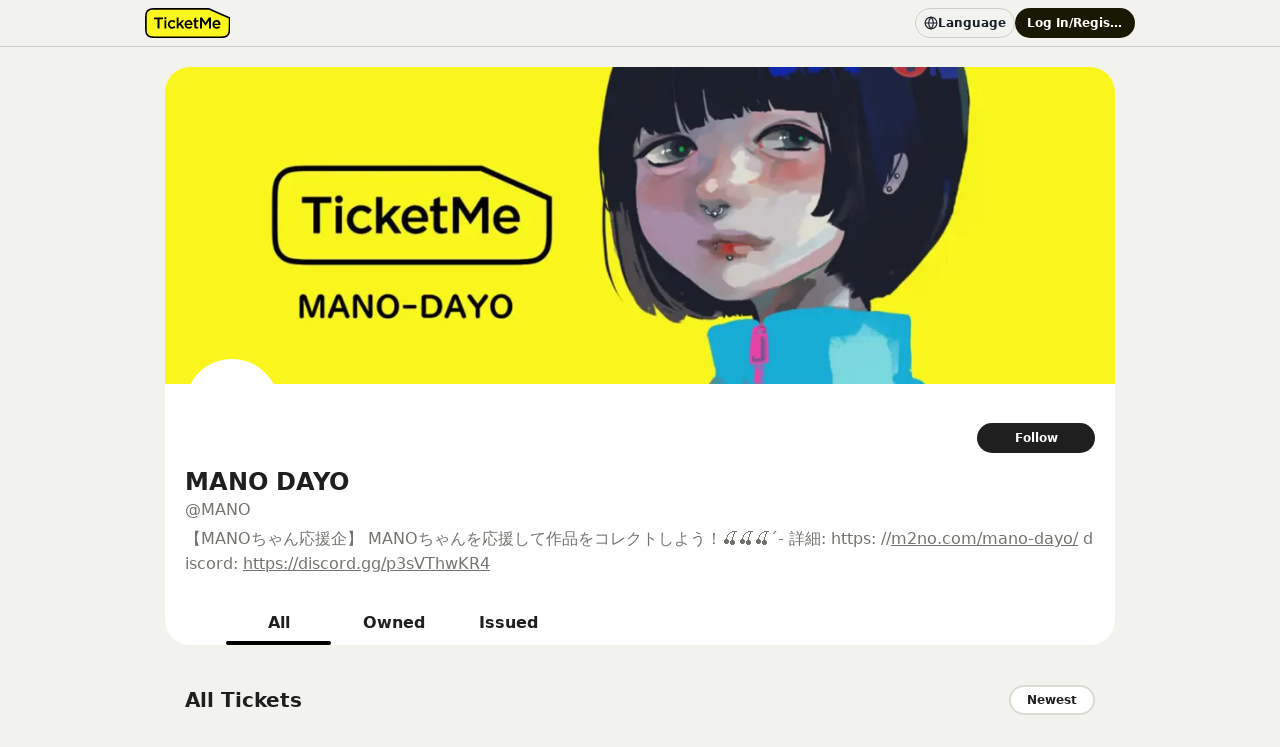

--- FILE ---
content_type: text/html; charset=utf-8
request_url: https://ticketme.io/en/account/MANO
body_size: 26800
content:
<!DOCTYPE html><html prefix="og: https://ogp.me/ns#" lang="en"><head><meta charSet="utf-8"/><meta property="og:type" content="website"/><meta property="og:locale" content="ja_JP"/><meta property="og:site_name" content="TicketMe"/><meta property="fb:app_id" content="765865017983197"/><title>MANO DAYO | TicketMe</title><meta name="viewport" content="width=device-width, initial-scale=1"/><meta name="description" content="【MANOちゃん応援企】 
MANOちゃんを応援して作品をコレクトしよう！🍒🍒🍒´-
詳細:  https: //m2no.com/mano-dayo/
discord: https://discord.gg/p3sVThwKR4..."/><meta property="og:title" content="MANO DAYO | TicketMe"/><meta property="og:description" content="【MANOちゃん応援企】 
MANOちゃんを応援して作品をコレクトしよう！🍒🍒🍒´-
詳細:  https: //m2no.com/mano-dayo/
discord: https://discord.gg/p3sVThwKR4..."/><meta property="og:image" content="https://stticketmeimageprd.blob.core.windows.net/ticketme-image/user-icon-8c701a46-209d-45a6-8f9c-e72000ea3fa0-886336ee-5c4c-4fc5-af35-4b1b2b25f30a.png"/><meta property="og:type" content="website"/><meta property="og:locale" content="ja_JP"/><meta property="og:url" content="https://ticketme.io/"/><meta property="og:site_name" content="TicketMe"/><meta property="fb:app_id" content="765865017983197"/><meta name="twitter:card" content="summary_large_image"/><meta name="twitter:title" content="MANO DAYO | TicketMe"/><meta name="twitter:description" content="【MANOちゃん応援企】 
MANOちゃんを応援して作品をコレクトしよう！🍒🍒🍒´-
詳細:  https: //m2no.com/mano-dayo/
discord: https://discord.gg/p3sVThwKR4..."/><meta name="twitter:image" content="https://stticketmeimageprd.blob.core.windows.net/ticketme-image/user-icon-8c701a46-209d-45a6-8f9c-e72000ea3fa0-886336ee-5c4c-4fc5-af35-4b1b2b25f30a.png"/><meta name="twitter:site" content="@TicketMe_yeah"/><link rel="apple-touch-icon" sizes="180x180" href="/favicon/apple-touch-icon.png"/><link rel="icon" type="image/png" sizes="192x192" href="/favicon/android-chrome-192×192.png"/><link rel="icon" type="image/png" sizes="32x32" href="/favicon/32px.png"/><link rel="icon" type="image/png" sizes="16x16" href="/favicon/16px.png"/><meta name="next-head-count" content="25"/><link rel="preload" href="/_next/static/css/3bafb8ad67b1a224.css" as="style"/><link rel="stylesheet" href="/_next/static/css/3bafb8ad67b1a224.css" data-n-g=""/><noscript data-n-css=""></noscript><script defer="" nomodule="" src="/_next/static/chunks/polyfills-78c92fac7aa8fdd8.js"></script><script src="/_next/static/chunks/webpack-4c73cd8d18739af8.js" defer=""></script><script src="/_next/static/chunks/framework-e86f72a619486734.js" defer=""></script><script src="/_next/static/chunks/main-b7b1d984fc0d0a62.js" defer=""></script><script src="/_next/static/chunks/pages/_app-24b0003497416be8.js" defer=""></script><script src="/_next/static/chunks/4913-1b3df983c66c4cde.js" defer=""></script><script src="/_next/static/chunks/89541-daafee9cddadddb7.js" defer=""></script><script src="/_next/static/chunks/29843-0aba0f570e75e8d0.js" defer=""></script><script src="/_next/static/chunks/56069-f16457d92afafc41.js" defer=""></script><script src="/_next/static/chunks/pages/account/%5BdisplayId%5D-74cd878c3c6b0035.js" defer=""></script><script src="/_next/static/Nqw2n_q7M3g-w8nEmjfhL/_buildManifest.js" defer=""></script><script src="/_next/static/Nqw2n_q7M3g-w8nEmjfhL/_ssgManifest.js" defer=""></script></head><body><noscript>
              <iframe
                src="https://www.googletagmanager.com/ns.html?id=GTM-KGZQDRQ"
                height="0"
                width="0"
                style="display:none;visibility:hidden"
              /></noscript><div id="__next"><style data-emotion="css-global 1mc8h4v">:host,:root,[data-theme]{--chakra-ring-inset:var(--chakra-empty,/*!*/ /*!*/);--chakra-ring-offset-width:0px;--chakra-ring-offset-color:#fff;--chakra-ring-color:rgba(66, 153, 225, 0.6);--chakra-ring-offset-shadow:0 0 #0000;--chakra-ring-shadow:0 0 #0000;--chakra-space-x-reverse:0;--chakra-space-y-reverse:0;--chakra-colors-transparent:transparent;--chakra-colors-current:currentColor;--chakra-colors-black-100:#000000;--chakra-colors-black-200:#000000;--chakra-colors-black-300:#000000;--chakra-colors-black-400:#000000;--chakra-colors-black-500:#000000;--chakra-colors-black-600:#000000;--chakra-colors-black-700:#000000;--chakra-colors-black-800:#000000;--chakra-colors-black-900:#000000;--chakra-colors-white:#FFFFFF;--chakra-colors-whiteAlpha-50:rgba(255, 255, 255, 0.04);--chakra-colors-whiteAlpha-100:rgba(255, 255, 255, 0.06);--chakra-colors-whiteAlpha-200:rgba(255, 255, 255, 0.08);--chakra-colors-whiteAlpha-300:rgba(255, 255, 255, 0.16);--chakra-colors-whiteAlpha-400:rgba(255, 255, 255, 0.24);--chakra-colors-whiteAlpha-500:rgba(255, 255, 255, 0.36);--chakra-colors-whiteAlpha-600:rgba(255, 255, 255, 0.48);--chakra-colors-whiteAlpha-700:rgba(255, 255, 255, 0.64);--chakra-colors-whiteAlpha-800:rgba(255, 255, 255, 0.80);--chakra-colors-whiteAlpha-900:rgba(255, 255, 255, 0.92);--chakra-colors-blackAlpha-50:rgba(0, 0, 0, 0.04);--chakra-colors-blackAlpha-100:rgba(0, 0, 0, 0.06);--chakra-colors-blackAlpha-200:rgba(0, 0, 0, 0.08);--chakra-colors-blackAlpha-300:rgba(0, 0, 0, 0.16);--chakra-colors-blackAlpha-400:rgba(0, 0, 0, 0.24);--chakra-colors-blackAlpha-500:rgba(0, 0, 0, 0.36);--chakra-colors-blackAlpha-600:rgba(0, 0, 0, 0.48);--chakra-colors-blackAlpha-700:rgba(0, 0, 0, 0.64);--chakra-colors-blackAlpha-800:rgba(0, 0, 0, 0.80);--chakra-colors-blackAlpha-900:rgba(0, 0, 0, 0.92);--chakra-colors-gray-50:#F7FAFC;--chakra-colors-gray-100:#EDF2F7;--chakra-colors-gray-200:#E2E8F0;--chakra-colors-gray-300:#CBD5E0;--chakra-colors-gray-400:#A0AEC0;--chakra-colors-gray-500:#718096;--chakra-colors-gray-600:#4A5568;--chakra-colors-gray-700:#2D3748;--chakra-colors-gray-800:#1A202C;--chakra-colors-gray-900:#171923;--chakra-colors-red-50:#FFF5F5;--chakra-colors-red-100:#FED7D7;--chakra-colors-red-200:#FEB2B2;--chakra-colors-red-300:#FC8181;--chakra-colors-red-400:#F56565;--chakra-colors-red-500:#E53E3E;--chakra-colors-red-600:#C53030;--chakra-colors-red-700:#9B2C2C;--chakra-colors-red-800:#822727;--chakra-colors-red-900:#63171B;--chakra-colors-orange-50:#FFFAF0;--chakra-colors-orange-100:#FEEBC8;--chakra-colors-orange-200:#FBD38D;--chakra-colors-orange-300:#F6AD55;--chakra-colors-orange-400:#ED8936;--chakra-colors-orange-500:#DD6B20;--chakra-colors-orange-600:#C05621;--chakra-colors-orange-700:#9C4221;--chakra-colors-orange-800:#7B341E;--chakra-colors-orange-900:#652B19;--chakra-colors-yellow-50:#FFFFF0;--chakra-colors-yellow-100:#FEFCBF;--chakra-colors-yellow-200:#FAF089;--chakra-colors-yellow-300:#F6E05E;--chakra-colors-yellow-400:#ECC94B;--chakra-colors-yellow-500:#D69E2E;--chakra-colors-yellow-600:#B7791F;--chakra-colors-yellow-700:#975A16;--chakra-colors-yellow-800:#744210;--chakra-colors-yellow-900:#5F370E;--chakra-colors-green-50:#F0FFF4;--chakra-colors-green-100:#C6F6D5;--chakra-colors-green-200:#9AE6B4;--chakra-colors-green-300:#68D391;--chakra-colors-green-400:#48BB78;--chakra-colors-green-500:#38A169;--chakra-colors-green-600:#2F855A;--chakra-colors-green-700:#276749;--chakra-colors-green-800:#22543D;--chakra-colors-green-900:#1C4532;--chakra-colors-teal-50:#E6FFFA;--chakra-colors-teal-100:#B2F5EA;--chakra-colors-teal-200:#81E6D9;--chakra-colors-teal-300:#4FD1C5;--chakra-colors-teal-400:#38B2AC;--chakra-colors-teal-500:#319795;--chakra-colors-teal-600:#2C7A7B;--chakra-colors-teal-700:#285E61;--chakra-colors-teal-800:#234E52;--chakra-colors-teal-900:#1D4044;--chakra-colors-blue-50:#ebf8ff;--chakra-colors-blue-100:#bee3f8;--chakra-colors-blue-200:#90cdf4;--chakra-colors-blue-300:#63b3ed;--chakra-colors-blue-400:#4299e1;--chakra-colors-blue-500:#3182ce;--chakra-colors-blue-600:#2b6cb0;--chakra-colors-blue-700:#2c5282;--chakra-colors-blue-800:#2a4365;--chakra-colors-blue-900:#1A365D;--chakra-colors-cyan-50:#EDFDFD;--chakra-colors-cyan-100:#C4F1F9;--chakra-colors-cyan-200:#9DECF9;--chakra-colors-cyan-300:#76E4F7;--chakra-colors-cyan-400:#0BC5EA;--chakra-colors-cyan-500:#00B5D8;--chakra-colors-cyan-600:#00A3C4;--chakra-colors-cyan-700:#0987A0;--chakra-colors-cyan-800:#086F83;--chakra-colors-cyan-900:#065666;--chakra-colors-purple-50:#FAF5FF;--chakra-colors-purple-100:#E9D8FD;--chakra-colors-purple-200:#D6BCFA;--chakra-colors-purple-300:#B794F4;--chakra-colors-purple-400:#9F7AEA;--chakra-colors-purple-500:#805AD5;--chakra-colors-purple-600:#6B46C1;--chakra-colors-purple-700:#553C9A;--chakra-colors-purple-800:#44337A;--chakra-colors-purple-900:#322659;--chakra-colors-pink-50:#FFF5F7;--chakra-colors-pink-100:#FED7E2;--chakra-colors-pink-200:#FBB6CE;--chakra-colors-pink-300:#F687B3;--chakra-colors-pink-400:#ED64A6;--chakra-colors-pink-500:#D53F8C;--chakra-colors-pink-600:#B83280;--chakra-colors-pink-700:#97266D;--chakra-colors-pink-800:#702459;--chakra-colors-pink-900:#521B41;--chakra-colors-text-main:var(--color-neutral-950);--chakra-colors-text-mainWhite:var(--color-neutral-0);--chakra-colors-text-sub:var(--color-neutral-700);--chakra-colors-text-error:var(--color-danger-600);--chakra-colors-text-success:var(--color-success-700);--chakra-colors-text-inactive:var(--color-neutral-500);--chakra-colors-text-placeholder:var(--color-neutral-400);--chakra-colors-text-link:var(--color-link-600);--chakra-colors-text-linkHovered:var(--color-link-300);--chakra-colors-text-linkActive:var(--color-accent-900);--chakra-colors-text-linkVisited:var(--color-neutral-600);--chakra-colors-text-support:#ABABAA;--chakra-colors-bg-primary:var(--color-neutral-200);--chakra-colors-bg-secondary:var(--color-neutral-250);--chakra-colors-bg-yellow:var(--color-accent-600);--chakra-colors-bg-inactive:var(--color-neutral-300);--chakra-colors-bg-modal:var(--color-neutral-950-90);--chakra-colors-bg-surfaceFill:var(--color-neutral-0);--chakra-colors-bg-surfaceLine:var(--color-neutral-300);--chakra-colors-bg-surfaceFooter:var(--color-neutral-0);--chakra-colors-bg-surfaceModal:var(--color-neutral-950-90);--chakra-colors-divider-gray-300:var(--color-neutral-300);--chakra-colors-divider-gray-400:var(--color-neutral-400);--chakra-colors-form-textFieldFill:var(--color-neutral-200);--chakra-colors-form-textFieldFillInactive:var(--color-neutral-300);--chakra-colors-form-textFieldLine:var(--color-neutral-250);--chakra-colors-form-textFieldLineFocused:var(--color-accent-700);--chakra-colors-form-textFieldLineError:var(--color-danger-600);--chakra-colors-form-textFieldGrayBaseFill:var(--color-neutral-0);--chakra-colors-progressBar-active:var(--color-accent-600);--chakra-colors-progressBar-inactive:var(--color-neutral-500);--chakra-colors-progressBar-line:var(--color-neutral-200);--chakra-colors-notificationBarDanger-fill:var(--color-danger-100);--chakra-colors-notificationBarDanger-line:var(--color-danger-600);--chakra-colors-corporateColor-fill:var(--color-accent-600);--chakra-colors-corporateColor-line:var(--color-neutral-1000);--chakra-colors-success:var(--color-success-700);--chakra-colors-button-submit:#191903;--chakra-colors-button-nav:#FFFFFF;--chakra-colors-button-delete:#FFC1CF;--chakra-colors-button-select:#FEFDD2;--chakra-colors-base-bgGray:#F2F2EF;--chakra-colors-base-bgWhite:#FFFFFF;--chakra-colors-base-textBox:#E4E4E2;--chakra-colors-system-warning:#FA1E4E;--chakra-colors-system-approve:#1EFA46;--chakra-borders-none:0;--chakra-borders-1px:1px solid;--chakra-borders-2px:2px solid;--chakra-borders-4px:4px solid;--chakra-borders-8px:8px solid;--chakra-borderWidths-dividerSm:1px;--chakra-borderWidths-dividerMd:2px;--chakra-borderWidths-dividerLg:3px;--chakra-borderWidths-dividerXl:4px;--chakra-borderWidths-boxSm:1px;--chakra-borderWidths-boxMd:2px;--chakra-fonts-heading:var(--font-ui);--chakra-fonts-body:var(--font-ui);--chakra-fonts-mono:SFMono-Regular,Menlo,Monaco,Consolas,"Liberation Mono","Courier New",monospace;--chakra-fontSizes-3xs:0.45rem;--chakra-fontSizes-2xs:0.625rem;--chakra-fontSizes-xs:0.75rem;--chakra-fontSizes-sm:0.875rem;--chakra-fontSizes-md:1rem;--chakra-fontSizes-lg:1.125rem;--chakra-fontSizes-xl:1.25rem;--chakra-fontSizes-2xl:1.5rem;--chakra-fontSizes-3xl:1.875rem;--chakra-fontSizes-4xl:2.25rem;--chakra-fontSizes-5xl:3rem;--chakra-fontSizes-6xl:3.75rem;--chakra-fontSizes-7xl:4.5rem;--chakra-fontSizes-8xl:6rem;--chakra-fontSizes-9xl:8rem;--chakra-fontSizes-title-2xl:2rem;--chakra-fontSizes-titleXl:1.5rem;--chakra-fontSizes-titleLg:1.25rem;--chakra-fontSizes-titleMd:1rem;--chakra-fontSizes-titleSm:0.875rem;--chakra-fontSizes-paragraphLg:1rem;--chakra-fontSizes-paragraphMd:0.875rem;--chakra-fontSizes-captionMd:0.75rem;--chakra-fontSizes-captionSm:0.625rem;--chakra-fontSizes-labelLg:1rem;--chakra-fontSizes-labelMd:0.875rem;--chakra-fontSizes-labelSm:0.75rem;--chakra-fontSizes-labelXs:0.625rem;--chakra-fontWeights-hairline:100;--chakra-fontWeights-thin:200;--chakra-fontWeights-light:300;--chakra-fontWeights-normal:400;--chakra-fontWeights-medium:500;--chakra-fontWeights-semibold:600;--chakra-fontWeights-bold:700;--chakra-fontWeights-extrabold:800;--chakra-fontWeights-black:900;--chakra-letterSpacings-tighter:-0.05em;--chakra-letterSpacings-tight:-0.025em;--chakra-letterSpacings-normal:0;--chakra-letterSpacings-wide:0.025em;--chakra-letterSpacings-wider:0.05em;--chakra-letterSpacings-widest:0.1em;--chakra-lineHeights-3:.75rem;--chakra-lineHeights-4:1rem;--chakra-lineHeights-5:1.25rem;--chakra-lineHeights-6:1.5rem;--chakra-lineHeights-7:1.75rem;--chakra-lineHeights-8:2rem;--chakra-lineHeights-9:2.25rem;--chakra-lineHeights-10:2.5rem;--chakra-lineHeights-normal:normal;--chakra-lineHeights-none:1;--chakra-lineHeights-shorter:1.25;--chakra-lineHeights-short:1.375;--chakra-lineHeights-base:1.5;--chakra-lineHeights-tall:1.625;--chakra-lineHeights-taller:2;--chakra-lineHeights-title-2xl:2.8rem;--chakra-lineHeights-titleXl:2.1rem;--chakra-lineHeights-titleLg:1.75rem;--chakra-lineHeights-titleMd:1.4rem;--chakra-lineHeights-titleSm:1.225rem;--chakra-lineHeights-paragraphLg:1.6rem;--chakra-lineHeights-paragraphMd:1.4rem;--chakra-lineHeights-captionMd:1.05rem;--chakra-lineHeights-captionSm:0.875rem;--chakra-lineHeights-labelLg:1rem;--chakra-lineHeights-labelMd:0.875rem;--chakra-lineHeights-labelSm:0.75rem;--chakra-lineHeights-labelXs:0.625rem;--chakra-radii-none:0px;--chakra-radii-sm:4px;--chakra-radii-base:0.25rem;--chakra-radii-md:8px;--chakra-radii-lg:12px;--chakra-radii-xl:20px;--chakra-radii-2xl:1rem;--chakra-radii-3xl:1.5rem;--chakra-radii-full:9999px;--chakra-space-1:0.25rem;--chakra-space-2:0.5rem;--chakra-space-3:0.75rem;--chakra-space-4:1rem;--chakra-space-5:1.25rem;--chakra-space-6:1.5rem;--chakra-space-7:1.75rem;--chakra-space-8:2rem;--chakra-space-9:2.25rem;--chakra-space-10:2.5rem;--chakra-space-12:3rem;--chakra-space-14:3.5rem;--chakra-space-16:4rem;--chakra-space-20:5rem;--chakra-space-24:6rem;--chakra-space-28:7rem;--chakra-space-32:8rem;--chakra-space-36:9rem;--chakra-space-40:10rem;--chakra-space-44:11rem;--chakra-space-48:12rem;--chakra-space-52:13rem;--chakra-space-56:14rem;--chakra-space-60:15rem;--chakra-space-64:16rem;--chakra-space-72:18rem;--chakra-space-80:20rem;--chakra-space-96:24rem;--chakra-space-px:1px;--chakra-space-0-5:0.125rem;--chakra-space-1-5:0.375rem;--chakra-space-2-5:0.625rem;--chakra-space-3-5:0.875rem;--chakra-space-none:0px;--chakra-space-xxs:0.25rem;--chakra-space-xs:0.5rem;--chakra-space-sm:0.75rem;--chakra-space-md:1rem;--chakra-space-lg:1.25rem;--chakra-space-xl:1.5rem;--chakra-space-2xl:2rem;--chakra-space-3xl:2.5rem;--chakra-space-4xl:3rem;--chakra-space-5xl:4rem;--chakra-shadows-xs:0 0 0 1px rgba(0, 0, 0, 0.05);--chakra-shadows-sm:0 1px 2px 0 rgba(0, 0, 0, 0.05);--chakra-shadows-base:0 1px 3px 0 rgba(0, 0, 0, 0.1),0 1px 2px 0 rgba(0, 0, 0, 0.06);--chakra-shadows-md:0 4px 6px -1px rgba(0, 0, 0, 0.1),0 2px 4px -1px rgba(0, 0, 0, 0.06);--chakra-shadows-lg:0 10px 15px -3px rgba(0, 0, 0, 0.1),0 4px 6px -2px rgba(0, 0, 0, 0.05);--chakra-shadows-xl:0 20px 25px -5px rgba(0, 0, 0, 0.1),0 10px 10px -5px rgba(0, 0, 0, 0.04);--chakra-shadows-2xl:0 25px 50px -12px rgba(0, 0, 0, 0.25);--chakra-shadows-outline:0 0 0 3px rgba(66, 153, 225, 0.6);--chakra-shadows-inner:inset 0 2px 4px 0 rgba(0,0,0,0.06);--chakra-shadows-none:none;--chakra-shadows-dark-lg:rgba(0, 0, 0, 0.1) 0px 0px 0px 1px,rgba(0, 0, 0, 0.2) 0px 5px 10px,rgba(0, 0, 0, 0.4) 0px 15px 40px;--chakra-sizes-1:0.25rem;--chakra-sizes-2:0.5rem;--chakra-sizes-3:0.75rem;--chakra-sizes-4:1rem;--chakra-sizes-5:1.25rem;--chakra-sizes-6:1.5rem;--chakra-sizes-7:1.75rem;--chakra-sizes-8:2rem;--chakra-sizes-9:2.25rem;--chakra-sizes-10:2.5rem;--chakra-sizes-12:3rem;--chakra-sizes-14:3.5rem;--chakra-sizes-16:4rem;--chakra-sizes-20:5rem;--chakra-sizes-24:6rem;--chakra-sizes-28:7rem;--chakra-sizes-32:8rem;--chakra-sizes-36:9rem;--chakra-sizes-40:10rem;--chakra-sizes-44:11rem;--chakra-sizes-48:12rem;--chakra-sizes-52:13rem;--chakra-sizes-56:14rem;--chakra-sizes-60:15rem;--chakra-sizes-64:16rem;--chakra-sizes-72:18rem;--chakra-sizes-80:20rem;--chakra-sizes-96:24rem;--chakra-sizes-px:1px;--chakra-sizes-0-5:0.125rem;--chakra-sizes-1-5:0.375rem;--chakra-sizes-2-5:0.625rem;--chakra-sizes-3-5:0.875rem;--chakra-sizes-max:max-content;--chakra-sizes-min:min-content;--chakra-sizes-full:100%;--chakra-sizes-3xs:14rem;--chakra-sizes-2xs:16rem;--chakra-sizes-xs:20rem;--chakra-sizes-sm:24rem;--chakra-sizes-md:28rem;--chakra-sizes-lg:32rem;--chakra-sizes-xl:36rem;--chakra-sizes-2xl:42rem;--chakra-sizes-3xl:48rem;--chakra-sizes-4xl:56rem;--chakra-sizes-5xl:64rem;--chakra-sizes-6xl:72rem;--chakra-sizes-7xl:80rem;--chakra-sizes-8xl:90rem;--chakra-sizes-prose:60ch;--chakra-sizes-container-sm:640px;--chakra-sizes-container-md:768px;--chakra-sizes-container-lg:1024px;--chakra-sizes-container-xl:1280px;--chakra-zIndices-hide:-1;--chakra-zIndices-auto:auto;--chakra-zIndices-base:0;--chakra-zIndices-docked:10;--chakra-zIndices-dropdown:1000;--chakra-zIndices-sticky:1100;--chakra-zIndices-banner:1200;--chakra-zIndices-overlay:1300;--chakra-zIndices-modal:1400;--chakra-zIndices-popover:1500;--chakra-zIndices-skipLink:1600;--chakra-zIndices-toast:1700;--chakra-zIndices-tooltip:1800;--chakra-transition-property-common:background-color,border-color,color,fill,stroke,opacity,box-shadow,transform;--chakra-transition-property-colors:background-color,border-color,color,fill,stroke;--chakra-transition-property-dimensions:width,height;--chakra-transition-property-position:left,right,top,bottom;--chakra-transition-property-background:background-color,background-image,background-position;--chakra-transition-easing-ease-in:cubic-bezier(0.4, 0, 1, 1);--chakra-transition-easing-ease-out:cubic-bezier(0, 0, 0.2, 1);--chakra-transition-easing-ease-in-out:cubic-bezier(0.4, 0, 0.2, 1);--chakra-transition-duration-ultra-fast:50ms;--chakra-transition-duration-faster:100ms;--chakra-transition-duration-fast:150ms;--chakra-transition-duration-normal:200ms;--chakra-transition-duration-slow:300ms;--chakra-transition-duration-slower:400ms;--chakra-transition-duration-ultra-slow:500ms;--chakra-blur-none:0;--chakra-blur-sm:4px;--chakra-blur-base:8px;--chakra-blur-md:12px;--chakra-blur-lg:16px;--chakra-blur-xl:24px;--chakra-blur-2xl:40px;--chakra-blur-3xl:64px;--chakra-breakpoints-base:0em;--chakra-breakpoints-sm:30em;--chakra-breakpoints-md:48em;--chakra-breakpoints-lg:62em;--chakra-breakpoints-xl:80em;--chakra-breakpoints-2xl:96em;}.chakra-ui-light :host:not([data-theme]),.chakra-ui-light :root:not([data-theme]),.chakra-ui-light [data-theme]:not([data-theme]),[data-theme=light] :host:not([data-theme]),[data-theme=light] :root:not([data-theme]),[data-theme=light] [data-theme]:not([data-theme]),:host[data-theme=light],:root[data-theme=light],[data-theme][data-theme=light]{--chakra-colors-chakra-body-text:var(--chakra-colors-gray-800);--chakra-colors-chakra-body-bg:var(--chakra-colors-white);--chakra-colors-chakra-border-color:var(--chakra-colors-gray-200);--chakra-colors-chakra-inverse-text:var(--chakra-colors-white);--chakra-colors-chakra-subtle-bg:var(--chakra-colors-gray-100);--chakra-colors-chakra-subtle-text:var(--chakra-colors-gray-600);--chakra-colors-chakra-placeholder-color:var(--chakra-colors-gray-500);}.chakra-ui-dark :host:not([data-theme]),.chakra-ui-dark :root:not([data-theme]),.chakra-ui-dark [data-theme]:not([data-theme]),[data-theme=dark] :host:not([data-theme]),[data-theme=dark] :root:not([data-theme]),[data-theme=dark] [data-theme]:not([data-theme]),:host[data-theme=dark],:root[data-theme=dark],[data-theme][data-theme=dark]{--chakra-colors-chakra-body-text:var(--chakra-colors-whiteAlpha-900);--chakra-colors-chakra-body-bg:var(--chakra-colors-gray-800);--chakra-colors-chakra-border-color:var(--chakra-colors-whiteAlpha-300);--chakra-colors-chakra-inverse-text:var(--chakra-colors-gray-800);--chakra-colors-chakra-subtle-bg:var(--chakra-colors-gray-700);--chakra-colors-chakra-subtle-text:var(--chakra-colors-gray-400);--chakra-colors-chakra-placeholder-color:var(--chakra-colors-whiteAlpha-400);}</style><style data-emotion="css-global fubdgu">html{line-height:1.5;-webkit-text-size-adjust:100%;font-family:system-ui,sans-serif;-webkit-font-smoothing:antialiased;text-rendering:optimizeLegibility;-moz-osx-font-smoothing:grayscale;touch-action:manipulation;}body{position:relative;min-height:100%;margin:0;font-feature-settings:"kern";}:where(*, *::before, *::after){border-width:0;border-style:solid;box-sizing:border-box;word-wrap:break-word;}main{display:block;}hr{border-top-width:1px;box-sizing:content-box;height:0;overflow:visible;}:where(pre, code, kbd,samp){font-family:SFMono-Regular,Menlo,Monaco,Consolas,monospace;font-size:1em;}a{background-color:transparent;color:inherit;-webkit-text-decoration:inherit;text-decoration:inherit;}abbr[title]{border-bottom:none;-webkit-text-decoration:underline;text-decoration:underline;-webkit-text-decoration:underline dotted;-webkit-text-decoration:underline dotted;text-decoration:underline dotted;}:where(b, strong){font-weight:bold;}small{font-size:80%;}:where(sub,sup){font-size:75%;line-height:0;position:relative;vertical-align:baseline;}sub{bottom:-0.25em;}sup{top:-0.5em;}img{border-style:none;}:where(button, input, optgroup, select, textarea){font-family:inherit;font-size:100%;line-height:1.15;margin:0;}:where(button, input){overflow:visible;}:where(button, select){text-transform:none;}:where(
          button::-moz-focus-inner,
          [type="button"]::-moz-focus-inner,
          [type="reset"]::-moz-focus-inner,
          [type="submit"]::-moz-focus-inner
        ){border-style:none;padding:0;}fieldset{padding:0.35em 0.75em 0.625em;}legend{box-sizing:border-box;color:inherit;display:table;max-width:100%;padding:0;white-space:normal;}progress{vertical-align:baseline;}textarea{overflow:auto;}:where([type="checkbox"], [type="radio"]){box-sizing:border-box;padding:0;}input[type="number"]::-webkit-inner-spin-button,input[type="number"]::-webkit-outer-spin-button{-webkit-appearance:none!important;}input[type="number"]{-moz-appearance:textfield;}input[type="search"]{-webkit-appearance:textfield;outline-offset:-2px;}input[type="search"]::-webkit-search-decoration{-webkit-appearance:none!important;}::-webkit-file-upload-button{-webkit-appearance:button;font:inherit;}details{display:block;}summary{display:-webkit-box;display:-webkit-list-item;display:-ms-list-itembox;display:list-item;}template{display:none;}[hidden]{display:none!important;}:where(
          blockquote,
          dl,
          dd,
          h1,
          h2,
          h3,
          h4,
          h5,
          h6,
          hr,
          figure,
          p,
          pre
        ){margin:0;}button{background:transparent;padding:0;}fieldset{margin:0;padding:0;}:where(ol, ul){margin:0;padding:0;}textarea{resize:vertical;}:where(button, [role="button"]){cursor:pointer;}button::-moz-focus-inner{border:0!important;}table{border-collapse:collapse;}:where(h1, h2, h3, h4, h5, h6){font-size:inherit;font-weight:inherit;}:where(button, input, optgroup, select, textarea){padding:0;line-height:inherit;color:inherit;}:where(img, svg, video, canvas, audio, iframe, embed, object){display:block;}:where(img, video){max-width:100%;height:auto;}[data-js-focus-visible] :focus:not([data-focus-visible-added]):not(
          [data-focus-visible-disabled]
        ){outline:none;box-shadow:none;}select::-ms-expand{display:none;}:root,:host{--chakra-vh:100vh;}@supports (height: -webkit-fill-available){:root,:host{--chakra-vh:-webkit-fill-available;}}@supports (height: -moz-fill-available){:root,:host{--chakra-vh:-moz-fill-available;}}@supports (height: 100dvh){:root,:host{--chakra-vh:100dvh;}}</style><style data-emotion="css-global 1to0oyz">body{font-family:var(--chakra-fonts-body);color:var(--chakra-colors-chakra-body-text);background:var(--chakra-colors-chakra-body-bg);transition-property:background-color;transition-duration:var(--chakra-transition-duration-normal);line-height:var(--chakra-lineHeights-base);background-color:#F2F2EF;}*::-webkit-input-placeholder{color:var(--chakra-colors-chakra-placeholder-color);}*::-moz-placeholder{color:var(--chakra-colors-chakra-placeholder-color);}*:-ms-input-placeholder{color:var(--chakra-colors-chakra-placeholder-color);}*::placeholder{color:var(--chakra-colors-chakra-placeholder-color);}*,*::before,::after{border-color:var(--chakra-colors-chakra-border-color);}html{height:100%;}</style><style data-emotion="css jpsh24">.css-jpsh24{margin-bottom:0px;}@media screen and (min-width: 30em){.css-jpsh24{margin-bottom:20px;}}</style><div class="css-jpsh24"><style data-emotion="css lt6e4p">.css-lt6e4p{border-bottom:1px solid #CFCFC9;background:inherit;}</style><div class="css-lt6e4p"><style data-emotion="css uyi742">.css-uyi742{-webkit-margin-start:auto;margin-inline-start:auto;-webkit-margin-end:auto;margin-inline-end:auto;padding:8px 20px;width:100%;max-width:430px;}@media screen and (min-width: 48em){.css-uyi742{max-width:760px;}}@media screen and (min-width: 62em){.css-uyi742{max-width:1030px;}}</style><div class="css-uyi742"><style data-emotion="css 1oji7iq">.css-1oji7iq{display:-webkit-box;display:-webkit-flex;display:-ms-flexbox;display:flex;-webkit-align-items:center;-webkit-box-align:center;-ms-flex-align:center;align-items:center;-webkit-box-pack:justify;-webkit-justify-content:space-between;justify-content:space-between;gap:4px;}</style><div class="css-1oji7iq"><style data-emotion="css 1lekzkb">.css-1lekzkb{display:-webkit-box;display:-webkit-flex;display:-ms-flexbox;display:flex;-webkit-align-items:center;-webkit-box-align:center;-ms-flex-align:center;align-items:center;-webkit-box-pack:justify;-webkit-justify-content:space-between;justify-content:space-between;}</style><div class="css-1lekzkb"><style data-emotion="css dk175f">.css-dk175f{transition-property:var(--chakra-transition-property-common);transition-duration:var(--chakra-transition-duration-fast);transition-timing-function:var(--chakra-transition-easing-ease-out);cursor:pointer;-webkit-text-decoration:none;text-decoration:none;outline:2px solid transparent;outline-offset:2px;color:inherit;display:inline-block;position:relative;width:84.6px;height:30px;}.css-dk175f:hover,.css-dk175f[data-hover]{-webkit-text-decoration:underline;text-decoration:underline;}.css-dk175f:focus-visible,.css-dk175f[data-focus-visible]{box-shadow:var(--chakra-shadows-outline);}</style><a class="chakra-link css-dk175f" href="/en"><img alt="LogoHeader" loading="lazy" decoding="async" data-nimg="fill" style="position:absolute;height:100%;width:100%;left:0;top:0;right:0;bottom:0;object-fit:contain;color:transparent" sizes="100vw" srcSet="https://ticketme.io/cdn-cgi/image/width=640,quality=75,format=auto/https://ticketme.io/images/LogoHeader.svg 640w, https://ticketme.io/cdn-cgi/image/width=750,quality=75,format=auto/https://ticketme.io/images/LogoHeader.svg 750w, https://ticketme.io/cdn-cgi/image/width=828,quality=75,format=auto/https://ticketme.io/images/LogoHeader.svg 828w, https://ticketme.io/cdn-cgi/image/width=1080,quality=75,format=auto/https://ticketme.io/images/LogoHeader.svg 1080w, https://ticketme.io/cdn-cgi/image/width=1200,quality=75,format=auto/https://ticketme.io/images/LogoHeader.svg 1200w, https://ticketme.io/cdn-cgi/image/width=1920,quality=75,format=auto/https://ticketme.io/images/LogoHeader.svg 1920w, https://ticketme.io/cdn-cgi/image/width=2048,quality=75,format=auto/https://ticketme.io/images/LogoHeader.svg 2048w, https://ticketme.io/cdn-cgi/image/width=3840,quality=75,format=auto/https://ticketme.io/images/LogoHeader.svg 3840w" src="https://ticketme.io/cdn-cgi/image/width=3840,quality=75,format=auto/https://ticketme.io/images/LogoHeader.svg"/></a></div><style data-emotion="css 1ijwczz">.css-1ijwczz{display:-webkit-box;display:-webkit-flex;display:-ms-flexbox;display:flex;-webkit-align-items:center;-webkit-box-align:center;-ms-flex-align:center;align-items:center;-webkit-box-pack:justify;-webkit-justify-content:space-between;justify-content:space-between;gap:8px;}</style><div class="css-1ijwczz"><style data-emotion="css ozv6cb">.css-ozv6cb{display:none;}@media screen and (min-width: 48em){.css-ozv6cb{display:block;}}</style><div class="css-ozv6cb"><style data-emotion="css b3w78f">.css-b3w78f{-webkit-appearance:none;-moz-appearance:none;-ms-appearance:none;appearance:none;-webkit-box-pack:center;-ms-flex-pack:center;-webkit-justify-content:center;justify-content:center;-webkit-user-select:none;-moz-user-select:none;-ms-user-select:none;user-select:none;position:relative;white-space:nowrap;vertical-align:middle;outline:2px solid transparent;outline-offset:2px;transition-property:var(--chakra-transition-property-common);transition-duration:var(--chakra-transition-duration-normal);min-width:var(--chakra-sizes-10);-webkit-padding-start:var(--chakra-space-4);padding-inline-start:var(--chakra-space-4);-webkit-padding-end:var(--chakra-space-4);padding-inline-end:var(--chakra-space-4);margin:0px;max-width:100px;color:#1A202C;width:100%;height:30px;padding:4px 8px;display:-webkit-box;display:-webkit-flex;display:-ms-flexbox;display:flex;-webkit-align-items:center;-webkit-box-align:center;-ms-flex-align:center;align-items:center;gap:8px;font-size:12px;font-weight:600;line-height:1;border-radius:var(--chakra-radii-full);border:var(--chakra-borders-1px);border-color:#CFCFC9;background:var(--chakra-colors-transparent);}.css-b3w78f:focus-visible,.css-b3w78f[data-focus-visible]{box-shadow:var(--chakra-shadows-outline);}.css-b3w78f:disabled,.css-b3w78f[disabled],.css-b3w78f[aria-disabled=true],.css-b3w78f[data-disabled]{opacity:0.4;cursor:not-allowed;box-shadow:var(--chakra-shadows-none);}.css-b3w78f:hover:disabled,.css-b3w78f[data-hover]:disabled,.css-b3w78f:hover[disabled],.css-b3w78f[data-hover][disabled],.css-b3w78f:hover[aria-disabled=true],.css-b3w78f[data-hover][aria-disabled=true],.css-b3w78f:hover[data-disabled],.css-b3w78f[data-hover][data-disabled]{background:initial;}.css-b3w78f[data-loading],.css-b3w78f[aria-busy=true]{background:#FAF61E!important;opacity:1;height:60px;}</style><button type="button" class="chakra-button css-b3w78f"><svg xmlns="http://www.w3.org/2000/svg" width="20" height="20" viewBox="0 0 24 24" fill="none" stroke="currentColor" stroke-width="2" stroke-linecap="round" stroke-linejoin="round" class="lucide lucide-globe "><circle cx="12" cy="12" r="10"></circle><path d="M12 2a14.5 14.5 0 0 0 0 20 14.5 14.5 0 0 0 0-20"></path><path d="M2 12h20"></path></svg>Language</button></div><style data-emotion="css 1fmx4g7">.css-1fmx4g7{display:block;border:1px solid #CFCFC9;border-radius:var(--chakra-radii-full);padding:4px;}@media screen and (min-width: 48em){.css-1fmx4g7{display:none;}}</style><div class="css-1fmx4g7"><svg xmlns="http://www.w3.org/2000/svg" width="20" height="20" viewBox="0 0 24 24" fill="none" stroke="#1A202C" stroke-width="2" stroke-linecap="round" stroke-linejoin="round" class="lucide lucide-globe "><circle cx="12" cy="12" r="10"></circle><path d="M12 2a14.5 14.5 0 0 0 0 20 14.5 14.5 0 0 0 0-20"></path><path d="M2 12h20"></path></svg></div><style data-emotion="css ngdrq8">.css-ngdrq8{transition-property:var(--chakra-transition-property-common);transition-duration:var(--chakra-transition-duration-fast);transition-timing-function:var(--chakra-transition-easing-ease-out);cursor:pointer;-webkit-text-decoration:none;text-decoration:none;outline:2px solid transparent;outline-offset:2px;color:#FFFFFF;font-size:12px;font-weight:700;background:#191903;border-radius:var(--chakra-radii-full);padding:6px 12px;white-space:nowrap;overflow:hidden;text-overflow:ellipsis;max-width:120px;}.css-ngdrq8:focus-visible,.css-ngdrq8[data-focus-visible]{box-shadow:var(--chakra-shadows-outline);}.css-ngdrq8:hover,.css-ngdrq8[data-hover]{-webkit-text-decoration:none;text-decoration:none;}</style><a class="chakra-link css-ngdrq8" href="/en/login">Log In/Register</a></div></div></div></div><style data-emotion="css 5rkyar">.css-5rkyar{display:-webkit-box;display:-webkit-flex;display:-ms-flexbox;display:flex;-webkit-align-items:center;-webkit-box-align:center;-ms-flex-align:center;align-items:center;-webkit-box-pack:center;-ms-flex-pack:center;-webkit-justify-content:center;justify-content:center;width:335px;}</style><div class="css-5rkyar"></div></div><style data-emotion="css gmuwbf">.css-gmuwbf{display:-webkit-box;display:-webkit-flex;display:-ms-flexbox;display:flex;-webkit-align-items:center;-webkit-box-align:center;-ms-flex-align:center;align-items:center;-webkit-box-pack:center;-ms-flex-pack:center;-webkit-justify-content:center;justify-content:center;}</style><div class="css-gmuwbf"><style data-emotion="css 1d7jyc">.css-1d7jyc{width:100%;-webkit-margin-start:auto;margin-inline-start:auto;-webkit-margin-end:auto;margin-inline-end:auto;max-width:430px;-webkit-padding-start:0!important;padding-inline-start:0!important;-webkit-padding-end:0!important;padding-inline-end:0!important;}@media screen and (min-width: 48em){.css-1d7jyc{max-width:760px;}}@media screen and (min-width: 62em){.css-1d7jyc{max-width:990px;}}</style><div class="chakra-container css-1d7jyc"><div class="css-0"><style data-emotion="css 17yj4zl">.css-17yj4zl{display:-webkit-box;display:-webkit-flex;display:-ms-flexbox;display:flex;-webkit-flex-direction:column;-ms-flex-direction:column;flex-direction:column;gap:0px;-webkit-padding-start:0px;padding-inline-start:0px;-webkit-padding-end:0px;padding-inline-end:0px;}@media screen and (min-width: 30em){.css-17yj4zl{-webkit-padding-start:20px;padding-inline-start:20px;-webkit-padding-end:20px;padding-inline-end:20px;}}</style><div class="chakra-stack css-17yj4zl"><style data-emotion="css 1m1f3h5">.css-1m1f3h5{width:100%;height:var(--input-height);font-size:var(--input-font-size);-webkit-padding-start:var(--input-padding);padding-inline-start:var(--input-padding);-webkit-padding-end:var(--input-padding);padding-inline-end:var(--input-padding);border-radius:var(--input-border-radius);min-width:0px;outline:2px solid transparent;outline-offset:2px;position:relative;-webkit-appearance:none;-moz-appearance:none;-ms-appearance:none;appearance:none;transition-property:var(--chakra-transition-property-common);transition-duration:var(--chakra-transition-duration-normal);--input-font-size:var(--chakra-fontSizes-md);--input-padding:var(--chakra-space-4);--input-border-radius:var(--chakra-radii-md);--input-height:var(--chakra-sizes-10);border:1px solid;border-color:inherit;background:inherit;display:none;}.css-1m1f3h5:disabled,.css-1m1f3h5[disabled],.css-1m1f3h5[aria-disabled=true],.css-1m1f3h5[data-disabled]{opacity:0.4;cursor:not-allowed;}.css-1m1f3h5:hover,.css-1m1f3h5[data-hover]{border-color:var(--chakra-colors-gray-300);}.css-1m1f3h5[aria-readonly=true],.css-1m1f3h5[readonly],.css-1m1f3h5[data-readonly]{box-shadow:var(--chakra-shadows-none)!important;-webkit-user-select:all;-moz-user-select:all;-ms-user-select:all;user-select:all;}.css-1m1f3h5[aria-invalid=true],.css-1m1f3h5[data-invalid]{border-color:#E53E3E;box-shadow:0 0 0 1px #E53E3E;}.css-1m1f3h5:focus-visible,.css-1m1f3h5[data-focus-visible]{z-index:1;border-color:#3182ce;box-shadow:0 0 0 1px #3182ce;}</style><input accept="image/png, image/jpeg, image/gif, image/svg" type="file" data-testid="icon-input" class="chakra-input css-1m1f3h5"/><input accept="image/png, image/jpeg, image/gif, image/svg" type="file" data-testid="cover-input" class="chakra-input css-1m1f3h5"/><style data-emotion="css oyadpi">.css-oyadpi{display:-webkit-box;display:-webkit-flex;display:-ms-flexbox;display:flex;-webkit-align-items:flex-start;-webkit-box-align:flex-start;-ms-flex-align:flex-start;align-items:flex-start;-webkit-flex-direction:column;-ms-flex-direction:column;flex-direction:column;gap:0px;width:100%;margin-top:0!important;background:var(--chakra-colors-white);border-radius:0px;}@media screen and (min-width: 30em){.css-oyadpi{border-radius:25px 25px 0px 0px;}}</style><div class="chakra-stack css-oyadpi"><style data-emotion="css 19f87lb">.css-19f87lb{position:relative;width:100%;border-radius:0px;overflow:hidden;}.css-19f87lb>*:not(style){overflow:hidden;position:absolute;top:0px;right:0px;bottom:0px;left:0px;display:-webkit-box;display:-webkit-flex;display:-ms-flexbox;display:flex;-webkit-box-pack:center;-ms-flex-pack:center;-webkit-justify-content:center;justify-content:center;-webkit-align-items:center;-webkit-box-align:center;-ms-flex-align:center;align-items:center;width:100%;height:100%;}.css-19f87lb>img,.css-19f87lb>video{object-fit:cover;}.css-19f87lb::before{height:0px;content:"";display:block;padding-bottom:33.36842105263158%;}@media screen and (min-width: 30em){.css-19f87lb{border-radius:25px 25px 0px 0px;}}@media screen and (min-width: 62em){.css-19f87lb{width:950px;}}</style><div class="chakra-aspect-ratio css-19f87lb"><img alt="profile header" loading="lazy" decoding="async" data-nimg="fill" style="position:absolute;height:100%;width:100%;left:0;top:0;right:0;bottom:0;object-fit:cover;color:transparent" sizes="(max-width: 950px) 100vw, 950px" srcSet="https://ticketme.io/cdn-cgi/image/width=640,quality=75,format=auto/https://stticketmeimageprd.blob.core.windows.net/ticketme-image-thumbnail/user-cover-image-8c701a46-209d-45a6-8f9c-e72000ea3fa0-82f19c1d-97fc-4175-8b1f-4f1bb824c30e.png 640w, https://ticketme.io/cdn-cgi/image/width=750,quality=75,format=auto/https://stticketmeimageprd.blob.core.windows.net/ticketme-image-thumbnail/user-cover-image-8c701a46-209d-45a6-8f9c-e72000ea3fa0-82f19c1d-97fc-4175-8b1f-4f1bb824c30e.png 750w, https://ticketme.io/cdn-cgi/image/width=828,quality=75,format=auto/https://stticketmeimageprd.blob.core.windows.net/ticketme-image-thumbnail/user-cover-image-8c701a46-209d-45a6-8f9c-e72000ea3fa0-82f19c1d-97fc-4175-8b1f-4f1bb824c30e.png 828w, https://ticketme.io/cdn-cgi/image/width=1080,quality=75,format=auto/https://stticketmeimageprd.blob.core.windows.net/ticketme-image-thumbnail/user-cover-image-8c701a46-209d-45a6-8f9c-e72000ea3fa0-82f19c1d-97fc-4175-8b1f-4f1bb824c30e.png 1080w, https://ticketme.io/cdn-cgi/image/width=1200,quality=75,format=auto/https://stticketmeimageprd.blob.core.windows.net/ticketme-image-thumbnail/user-cover-image-8c701a46-209d-45a6-8f9c-e72000ea3fa0-82f19c1d-97fc-4175-8b1f-4f1bb824c30e.png 1200w, https://ticketme.io/cdn-cgi/image/width=1920,quality=75,format=auto/https://stticketmeimageprd.blob.core.windows.net/ticketme-image-thumbnail/user-cover-image-8c701a46-209d-45a6-8f9c-e72000ea3fa0-82f19c1d-97fc-4175-8b1f-4f1bb824c30e.png 1920w, https://ticketme.io/cdn-cgi/image/width=2048,quality=75,format=auto/https://stticketmeimageprd.blob.core.windows.net/ticketme-image-thumbnail/user-cover-image-8c701a46-209d-45a6-8f9c-e72000ea3fa0-82f19c1d-97fc-4175-8b1f-4f1bb824c30e.png 2048w, https://ticketme.io/cdn-cgi/image/width=3840,quality=75,format=auto/https://stticketmeimageprd.blob.core.windows.net/ticketme-image-thumbnail/user-cover-image-8c701a46-209d-45a6-8f9c-e72000ea3fa0-82f19c1d-97fc-4175-8b1f-4f1bb824c30e.png 3840w" src="https://ticketme.io/cdn-cgi/image/width=3840,quality=75,format=auto/https://stticketmeimageprd.blob.core.windows.net/ticketme-image-thumbnail/user-cover-image-8c701a46-209d-45a6-8f9c-e72000ea3fa0-82f19c1d-97fc-4175-8b1f-4f1bb824c30e.png"/></div><style data-emotion="css q6x8fy">.css-q6x8fy{display:-webkit-box;display:-webkit-flex;display:-ms-flexbox;display:flex;-webkit-align-items:flex-end;-webkit-box-align:flex-end;-ms-flex-align:flex-end;align-items:flex-end;-webkit-box-pack:justify;-webkit-justify-content:space-between;justify-content:space-between;-webkit-flex-direction:row;-ms-flex-direction:row;flex-direction:row;gap:0.5rem;position:relative;top:-25px;width:100%;margin-top:0!important;margin-bottom:0px;-webkit-padding-start:20px;padding-inline-start:20px;-webkit-padding-end:20px;padding-inline-end:20px;}</style><div class="chakra-stack css-q6x8fy"><style data-emotion="css 1jir6y2">.css-1jir6y2{border-radius:var(--chakra-radii-full);display:-webkit-inline-box;display:-webkit-inline-flex;display:-ms-inline-flexbox;display:inline-flex;-webkit-align-items:center;-webkit-box-align:center;-ms-flex-align:center;align-items:center;-webkit-box-pack:center;-ms-flex-pack:center;-webkit-justify-content:center;justify-content:center;text-align:center;text-transform:uppercase;font-weight:var(--chakra-fontWeights-medium);position:relative;-webkit-flex-shrink:0;-ms-flex-negative:0;flex-shrink:0;font-size:var(--avatar-font-size);color:var(--chakra-colors-white);border-color:var(--avatar-border-color);vertical-align:top;width:94px;height:94px;--avatar-border-color:var(--chakra-colors-white);--avatar-size:3rem;--avatar-font-size:calc(3rem / 2.5);background:var(--chakra-colors-white);}.css-1jir6y2:not([data-loaded]){--avatar-bg:var(--chakra-colors-gray-400);}.chakra-ui-dark .css-1jir6y2:not([data-theme]),[data-theme=dark] .css-1jir6y2:not([data-theme]),.css-1jir6y2[data-theme=dark]{--avatar-border-color:var(--chakra-colors-gray-800);}</style><span class="chakra-avatar css-1jir6y2"><style data-emotion="css 16ite8i">.css-16ite8i{color:#fff;width:100%;height:100%;}</style><svg viewBox="0 0 128 128" class="chakra-avatar__svg css-16ite8i" role="img" aria-label=" avatar"><path fill="currentColor" d="M103,102.1388 C93.094,111.92 79.3504,118 64.1638,118 C48.8056,118 34.9294,111.768 25,101.7892 L25,95.2 C25,86.8096 31.981,80 40.6,80 L87.4,80 C96.019,80 103,86.8096 103,95.2 L103,102.1388 Z"></path><path fill="currentColor" d="M63.9961647,24 C51.2938136,24 41,34.2938136 41,46.9961647 C41,59.7061864 51.2938136,70 63.9961647,70 C76.6985159,70 87,59.7061864 87,46.9961647 C87,34.2938136 76.6985159,24 63.9961647,24"></path></svg></span><style data-emotion="css 1oyi1gj">.css-1oyi1gj{width:118px;}</style><button data-slot="button" class="inline-flex w-full min-w-[60px] shrink-0 items-center justify-center gap-2 whitespace-nowrap rounded-full font-bold outline-none transition-all disabled:pointer-events-none bg-[var(--color-neutral-950)] text-text-main-white hover:bg-[var(--color-neutral-900)] focus-visible:outline-none focus-visible:ring-2 focus-visible:ring-[var(--color-neutral-950)] focus-visible:ring-offset-2 active:bg-[var(--color-neutral-800)] disabled:bg-[var(--color-neutral-300)] disabled:text-text-inactive h-[30px] max-w-[303px] px-[16px] text-label-sm css-1oyi1gj" type="button">Follow</button></div><style data-emotion="css lm6g7z">.css-lm6g7z{display:-webkit-box;display:-webkit-flex;display:-ms-flexbox;display:flex;-webkit-flex-direction:column;-ms-flex-direction:column;flex-direction:column;-webkit-align-items:flex-start;-webkit-box-align:flex-start;-ms-flex-align:flex-start;align-items:flex-start;position:relative;top:-20px;margin-top:16px!important;-webkit-padding-start:20px;padding-inline-start:20px;-webkit-padding-end:20px;padding-inline-end:20px;}@media screen and (min-width: 62em){.css-lm6g7z{width:100%;margin-top:12px!important;}}</style><div class="css-lm6g7z"><style data-emotion="css 1igwmid">.css-1igwmid{display:-webkit-box;display:-webkit-flex;display:-ms-flexbox;display:flex;-webkit-align-items:center;-webkit-box-align:center;-ms-flex-align:center;align-items:center;-webkit-flex-direction:row;-ms-flex-direction:row;flex-direction:row;gap:0.5rem;}</style><div class="chakra-stack css-1igwmid"><style data-emotion="css 1hg9omi">.css-1hg9omi{word-break:break-all;}</style><h1 class="text-[1.5rem] font-bold text-text-main leading-[100%] css-1hg9omi">MANO DAYO</h1></div><style data-emotion="css 14ymgyg">.css-14ymgyg{margin-top:var(--chakra-space-xs);color:sub;}</style><p class="font-normal text-text-sub text-[1rem] leading-[100%] css-14ymgyg">@MANO</p><style data-emotion="css d0d7dw">.css-d0d7dw{word-break:break-all;margin-top:var(--chakra-space-xs);color:sub;}</style><p class="font-normal text-text-sub text-[1rem] leading-[160%] css-d0d7dw">【MANOちゃん応援企】 <!-- -->
<!-- -->MANOちゃんを応援して作品をコレクトしよう！🍒🍒🍒´-<!-- -->
<!-- -->詳細:  https: //<style data-emotion="css spn4bz">.css-spn4bz{transition-property:var(--chakra-transition-property-common);transition-duration:var(--chakra-transition-duration-fast);transition-timing-function:var(--chakra-transition-easing-ease-out);cursor:pointer;-webkit-text-decoration:none;text-decoration:none;outline:2px solid transparent;outline-offset:2px;color:inherit;}.css-spn4bz:hover,.css-spn4bz[data-hover]{-webkit-text-decoration:underline;text-decoration:underline;}.css-spn4bz:focus-visible,.css-spn4bz[data-focus-visible]{box-shadow:var(--chakra-shadows-outline);}</style><a target="_blank" class="chakra-link css-spn4bz" href="http://m2no.com/mano-dayo/"><u class="css-0">m2no.com/mano-dayo/</u></a>
<!-- -->discord: <a target="_blank" class="chakra-link css-spn4bz" href="https://discord.gg/p3sVThwKR4"><u class="css-0">https://discord.gg/p3sVThwKR4</u></a></p></div></div><style data-emotion="css 1qqm1s8">.css-1qqm1s8{display:-webkit-box;display:-webkit-flex;display:-ms-flexbox;display:flex;-webkit-align-items:center;-webkit-box-align:center;-ms-flex-align:center;align-items:center;-webkit-flex-direction:column;-ms-flex-direction:column;flex-direction:column;gap:0.5rem;width:100%;margin-top:-0px!important;padding-top:20px;padding-left:0px;background:var(--chakra-colors-white);border-radius:px;}@media screen and (min-width: 62em){.css-1qqm1s8{-webkit-align-items:flex-start;-webkit-box-align:flex-start;-ms-flex-align:flex-start;align-items:flex-start;padding-left:61px;border-radius:0px 0px 25px 25px;}}</style><div class="chakra-stack css-1qqm1s8"><style data-emotion="css cvvrd8">.css-cvvrd8{position:relative;display:block;width:89.3%;max-width:335px;}</style><div class="chakra-tabs css-cvvrd8"><style data-emotion="css 14ttx05">.css-14ttx05{display:-webkit-box;display:-webkit-flex;display:-ms-flexbox;display:flex;-webkit-box-pack:start;-ms-flex-pack:start;-webkit-justify-content:flex-start;justify-content:flex-start;-webkit-flex-direction:row;-ms-flex-direction:row;flex-direction:row;}.css-14ttx05 button{padding:0px;width:105px;background:var(--chakra-colors-white);font-weight:600;font-size:15px;height:15px;}.css-14ttx05 button:hover,.css-14ttx05 button[data-hover]{background:var(--chakra-colors-white);}</style><div role="tablist" aria-orientation="horizontal" class="chakra-tabs__tablist css-14ttx05"><style data-emotion="css vmnhsa">.css-vmnhsa{outline:2px solid transparent;outline-offset:2px;display:-webkit-box;display:-webkit-flex;display:-ms-flexbox;display:flex;-webkit-align-items:center;-webkit-box-align:center;-ms-flex-align:center;align-items:center;-webkit-box-pack:center;-ms-flex-pack:center;-webkit-justify-content:center;justify-content:center;transition-property:var(--chakra-transition-property-common);transition-duration:var(--chakra-transition-duration-normal);font-size:var(--chakra-fontSizes-md);padding-top:var(--chakra-space-2);padding-bottom:var(--chakra-space-2);-webkit-padding-start:var(--chakra-space-4);padding-inline-start:var(--chakra-space-4);-webkit-padding-end:var(--chakra-space-4);padding-inline-end:var(--chakra-space-4);}.css-vmnhsa:focus-visible,.css-vmnhsa[data-focus-visible]{z-index:1;box-shadow:var(--chakra-shadows-outline);}.css-vmnhsa:disabled,.css-vmnhsa[disabled],.css-vmnhsa[aria-disabled=true],.css-vmnhsa[data-disabled]{cursor:not-allowed;opacity:0.4;}</style><button value="0" type="button" aria-disabled="false" id="tabs-:R37bamnl6:--tab--1" role="tab" tabindex="-1" aria-selected="false" aria-controls="tabs-:R37bamnl6:--tabpanel--1" class="chakra-tabs__tab css-vmnhsa"><style data-emotion="css 722v25">.css-722v25{font-weight:var(--chakra-fontWeights-bold);}</style><p class="font-normal text-text-main text-[1rem] leading-[100%] css-722v25">All</p></button><style data-emotion="css 1x568ln">.css-1x568ln{outline:2px solid transparent;outline-offset:2px;display:-webkit-box;display:-webkit-flex;display:-ms-flexbox;display:flex;-webkit-align-items:center;-webkit-box-align:center;-ms-flex-align:center;align-items:center;-webkit-box-pack:center;-ms-flex-pack:center;-webkit-justify-content:center;justify-content:center;transition-property:var(--chakra-transition-property-common);transition-duration:var(--chakra-transition-duration-normal);font-size:var(--chakra-fontSizes-md);padding-top:var(--chakra-space-2);padding-bottom:var(--chakra-space-2);-webkit-padding-start:var(--chakra-space-4);padding-inline-start:var(--chakra-space-4);-webkit-padding-end:var(--chakra-space-4);padding-inline-end:var(--chakra-space-4);margin-left:10px;}.css-1x568ln:focus-visible,.css-1x568ln[data-focus-visible]{z-index:1;box-shadow:var(--chakra-shadows-outline);}.css-1x568ln:disabled,.css-1x568ln[disabled],.css-1x568ln[aria-disabled=true],.css-1x568ln[data-disabled]{cursor:not-allowed;opacity:0.4;}</style><button value="1" type="button" aria-disabled="false" id="tabs-:R37bamnl6:--tab--1" role="tab" tabindex="-1" aria-selected="false" aria-controls="tabs-:R37bamnl6:--tabpanel--1" class="chakra-tabs__tab css-1x568ln"><p class="font-normal text-text-main text-[1rem] leading-[100%] css-722v25">Owned</p></button><button value="2" type="button" aria-disabled="false" id="tabs-:R37bamnl6:--tab--1" role="tab" tabindex="-1" aria-selected="false" aria-controls="tabs-:R37bamnl6:--tabpanel--1" class="chakra-tabs__tab css-1x568ln"><p class="font-normal text-text-main text-[1rem] leading-[100%] css-722v25">Issued</p></button></div><div class="css-0"><style data-emotion="css d4mssa">.css-d4mssa{width:31.34%;max-width:105px;height:4px;margin-top:10px;background:black;border-radius:2px;}</style><div id="tab_bar" class="css-d4mssa"></div></div><style data-emotion="css 8atqhb">.css-8atqhb{width:100%;}</style><div class="chakra-tabs__tab-panels css-8atqhb"><style data-emotion="css 47dblg">.css-47dblg{outline:2px solid transparent;outline-offset:2px;padding:0px;}</style><div tabindex="0" role="tabpanel" aria-labelledby="tabs-:R37bamnl6:--tab-0" id="tabs-:R37bamnl6:--tabpanel-0" class="chakra-tabs__tab-panel css-47dblg"></div><div tabindex="0" role="tabpanel" aria-labelledby="tabs-:R37bamnl6:--tab-1" hidden="" id="tabs-:R37bamnl6:--tabpanel-1" class="chakra-tabs__tab-panel css-47dblg"></div><div tabindex="0" role="tabpanel" aria-labelledby="tabs-:R37bamnl6:--tab-2" hidden="" id="tabs-:R37bamnl6:--tabpanel-2" class="chakra-tabs__tab-panel css-47dblg"></div></div></div></div><style data-emotion="css 178u1ek">.css-178u1ek{display:-webkit-box;display:-webkit-flex;display:-ms-flexbox;display:flex;-webkit-flex-direction:column;-ms-flex-direction:column;flex-direction:column;gap:0.5rem;margin-top:40px!important;-webkit-padding-start:20px;padding-inline-start:20px;-webkit-padding-end:20px;padding-inline-end:20px;}</style><div class="chakra-stack css-178u1ek"><style data-emotion="css sxbnxj">.css-sxbnxj{display:-webkit-box;display:-webkit-flex;display:-ms-flexbox;display:flex;-webkit-align-items:center;-webkit-box-align:center;-ms-flex-align:center;align-items:center;-webkit-box-pack:justify;-webkit-justify-content:space-between;justify-content:space-between;max-width:950px;}</style><div class="css-sxbnxj"><h2 class="text-[1.25rem] font-bold text-text-main leading-[100%] css-0">All Tickets</h2><div class="css-0"><div id="popover-trigger-:R1acpbamnl6H1:" aria-haspopup="dialog" aria-expanded="false" aria-controls="popover-content-:R1acpbamnl6H1:" class="css-0"><button data-slot="button" class="inline-flex w-full min-w-[60px] shrink-0 items-center justify-center gap-2 whitespace-nowrap rounded-full font-bold outline-none transition-all disabled:pointer-events-none box-border border-2 border-[var(--color-neutral-300)] bg-[var(--color-neutral-0)] text-text-main hover:bg-[var(--color-neutral-50)] focus-visible:outline-none focus-visible:ring-2 focus-visible:ring-[var(--color-neutral-300)] focus-visible:ring-offset-2 active:border-[var(--color-neutral-400)] active:bg-[var(--color-neutral-200)] disabled:bg-[var(--color-neutral-300)] disabled:text-text-inactive h-[30px] max-w-[303px] px-[16px] text-label-sm css-0" type="button">Newest</button></div><style data-emotion="css iy22zq">.css-iy22zq{z-index:var(--chakra-zIndices-popover);}</style><div style="visibility:hidden;position:absolute;min-width:max-content;inset:0 auto auto 0" class="chakra-popover__popper css-iy22zq"><style data-emotion="css 6i44xw">.css-6i44xw{position:relative;display:-webkit-box;display:-webkit-flex;display:-ms-flexbox;display:flex;-webkit-flex-direction:column;-ms-flex-direction:column;flex-direction:column;--popper-bg:var(--chakra-colors-white);background:var(--popper-bg);--popper-arrow-bg:var(--popper-bg);--popper-arrow-shadow-color:var(--chakra-colors-gray-200);width:100%;border:1px solid;border-color:inherit;box-shadow:var(--chakra-shadows-sm);z-index:inherit;min-width:130px;padding-left:10px;padding-top:10px;padding-bottom:10px;border-radius:25px;}.chakra-ui-dark .css-6i44xw:not([data-theme]),[data-theme=dark] .css-6i44xw:not([data-theme]),.css-6i44xw[data-theme=dark]{--popper-bg:var(--chakra-colors-gray-700);--popper-arrow-shadow-color:var(--chakra-colors-whiteAlpha-300);}.css-6i44xw:focus-visible,.css-6i44xw[data-focus-visible]{outline:2px solid transparent;outline-offset:2px;box-shadow:var(--chakra-shadows-outline);}</style><section id="popover-content-:R1acpbamnl6H1:" tabindex="-1" role="dialog" class="chakra-popover__content css-6i44xw" style="transform-origin:var(--popper-transform-origin);opacity:0;visibility:hidden;transform:scale(0.95) translateZ(0)"><style data-emotion="css 1ews2c8">.css-1ews2c8{-webkit-padding-start:var(--chakra-space-3);padding-inline-start:var(--chakra-space-3);-webkit-padding-end:var(--chakra-space-3);padding-inline-end:var(--chakra-space-3);padding-top:var(--chakra-space-2);padding-bottom:var(--chakra-space-2);}</style><div id="popover-body-:R1acpbamnl6H1:" class="chakra-popover__body css-1ews2c8"><style data-emotion="css 178yo7l">.css-178yo7l{display:-webkit-box;display:-webkit-flex;display:-ms-flexbox;display:flex;-webkit-flex-direction:column;-ms-flex-direction:column;flex-direction:column;gap:var(--chakra-space-sm);}</style><div class="css-178yo7l"><style data-emotion="css 1jh60o3">.css-1jh60o3{display:-webkit-box;display:-webkit-flex;display:-ms-flexbox;display:flex;-webkit-flex-direction:row;-ms-flex-direction:row;flex-direction:row;-webkit-align-items:center;-webkit-box-align:center;-ms-flex-align:center;align-items:center;gap:var(--chakra-space-sm);width:var(--chakra-sizes-full);}</style><div class="css-1jh60o3"><style data-emotion="css 1hz7im0">.css-1hz7im0{min-width:25px;width:25px;min-height:25px;height:25px;border:var(--chakra-borders-1px);border-color:#000000;border-radius:var(--chakra-radii-full);}</style><div class="css-1hz7im0"><style data-emotion="css c8r6oz">.css-c8r6oz{position:relative;top:50%;left:50%;width:15px;height:15px;background:#000000;border-radius:var(--chakra-radii-full);-webkit-transform:translate(-50%, -50%);-moz-transform:translate(-50%, -50%);-ms-transform:translate(-50%, -50%);transform:translate(-50%, -50%);}</style><div class="css-c8r6oz"></div></div><style data-emotion="css 1gr7584">.css-1gr7584{font-size:15px;font-weight:600;color:#333333;line-height:100%;width:calc(100% - 25px - 15px);}</style><div class="css-1gr7584">Newest</div></div><div class="css-1jh60o3"><div class="css-1hz7im0"></div><div class="css-1gr7584">Popular</div></div><div class="css-1jh60o3"><div class="css-1hz7im0"></div><div class="css-1gr7584">Oldest</div></div></div></div></section></div></div></div><style data-emotion="css mu7tqg">.css-mu7tqg{display:grid;grid-gap:10px;grid-template-columns:repeat(2, minmax(0, 1fr));margin-top:20px!important;}@media screen and (min-width: 48em){.css-mu7tqg{grid-template-columns:repeat(4, minmax(0, 1fr));}}@media screen and (min-width: 62em){.css-mu7tqg{grid-template-columns:repeat(5, minmax(0, 1fr));}}</style><div class="css-mu7tqg"><div class="css-0"><style data-emotion="css 88cvy5 animation-kddl34">.css-88cvy5{width:100%;height:100%;-webkit-animation:animation-kddl34 1 0.3s linear;animation:animation-kddl34 1 0.3s linear;}@-webkit-keyframes animation-kddl34{from{opacity:10%;}to{opacity:100%;}}@keyframes animation-kddl34{from{opacity:10%;}to{opacity:100%;}}</style><div class="css-88cvy5"><style data-emotion="css bfe1l3">.css-bfe1l3{transition-property:var(--chakra-transition-property-common);transition-duration:var(--chakra-transition-duration-fast);transition-timing-function:var(--chakra-transition-easing-ease-out);cursor:pointer;outline:2px solid transparent;outline-offset:2px;color:inherit;-webkit-text-decoration:none!important;text-decoration:none!important;width:100%;}.css-bfe1l3:hover,.css-bfe1l3[data-hover]{-webkit-text-decoration:underline;text-decoration:underline;}.css-bfe1l3:focus-visible,.css-bfe1l3[data-focus-visible]{box-shadow:var(--chakra-shadows-outline);}</style><a class="chakra-link css-bfe1l3" href="/en/membership/ticket/8c701a46-209d-45a6-8f9c-e72000ea3fa0/b315fc7b-9d0b-4735-b311-e1b908962e9c"><style data-emotion="css 1fv92wn">.css-1fv92wn{display:-webkit-box;display:-webkit-flex;display:-ms-flexbox;display:flex;-webkit-flex-direction:column;-ms-flex-direction:column;flex-direction:column;position:relative;min-width:0px;word-wrap:break-word;--card-bg:var(--chakra-colors-chakra-body-bg);background-color:var(--chakra-colors-white);box-shadow:var(--chakra-shadows-none);border-radius:var(--chakra-radii-xl);color:var(--chakra-colors-chakra-body-text);border-width:var(--card-border-width, 0);border-color:var(--card-border-color);--card-radius:var(--chakra-radii-md);--card-padding:var(--chakra-space-5);--card-shadow:var(--chakra-shadows-base);-webkit-flex-shrink:0;-ms-flex-negative:0;flex-shrink:0;width:100%;height:100%;cursor:pointer;}.chakra-ui-dark .css-1fv92wn:not([data-theme]),[data-theme=dark] .css-1fv92wn:not([data-theme]),.css-1fv92wn[data-theme=dark]{--card-bg:var(--chakra-colors-gray-700);}</style><div class="chakra-card css-1fv92wn"><style data-emotion="css 155ff3i">.css-155ff3i{display:-webkit-box;display:-webkit-flex;display:-ms-flexbox;display:flex;-webkit-box-pack:justify;-webkit-justify-content:space-between;justify-content:space-between;-webkit-flex-direction:column;-ms-flex-direction:column;flex-direction:column;}</style><div class="css-155ff3i"><style data-emotion="css 1sdhbf7">.css-1sdhbf7{padding-top:var(--chakra-space-xs);-webkit-padding-start:var(--chakra-space-xs);padding-inline-start:var(--chakra-space-xs);-webkit-padding-end:var(--chakra-space-xs);padding-inline-end:var(--chakra-space-xs);position:relative;}.css-1sdhbf7 >img{position:static!important;}</style><div class="css-1sdhbf7"><style data-emotion="css kn4k91">.css-kn4k91{position:relative;width:100%;padding-top:100%;}</style><div class="css-kn4k91"><style data-emotion="css u7aauf">.css-u7aauf{position:absolute;top:0px;left:0px;width:100%;height:100%;}</style><div class="css-u7aauf"><img alt="cover_image" loading="lazy" decoding="async" data-nimg="fill" style="position:absolute;height:100%;width:100%;left:0;top:0;right:0;bottom:0;object-fit:contain;color:transparent;border-radius:20px" sizes="(max-width: 768px) 142px, (max-width: 992px) 160px, 174px" srcSet="https://ticketme.io/cdn-cgi/image/width=16,quality=75,format=auto/https://stticketmeimageprd.blob.core.windows.net/ticketme-image-thumbnail/ticket-icon-a9f91d14-6c33-45a7-8095-3581e93c628d-s.png 16w, https://ticketme.io/cdn-cgi/image/width=32,quality=75,format=auto/https://stticketmeimageprd.blob.core.windows.net/ticketme-image-thumbnail/ticket-icon-a9f91d14-6c33-45a7-8095-3581e93c628d-s.png 32w, https://ticketme.io/cdn-cgi/image/width=48,quality=75,format=auto/https://stticketmeimageprd.blob.core.windows.net/ticketme-image-thumbnail/ticket-icon-a9f91d14-6c33-45a7-8095-3581e93c628d-s.png 48w, https://ticketme.io/cdn-cgi/image/width=64,quality=75,format=auto/https://stticketmeimageprd.blob.core.windows.net/ticketme-image-thumbnail/ticket-icon-a9f91d14-6c33-45a7-8095-3581e93c628d-s.png 64w, https://ticketme.io/cdn-cgi/image/width=96,quality=75,format=auto/https://stticketmeimageprd.blob.core.windows.net/ticketme-image-thumbnail/ticket-icon-a9f91d14-6c33-45a7-8095-3581e93c628d-s.png 96w, https://ticketme.io/cdn-cgi/image/width=128,quality=75,format=auto/https://stticketmeimageprd.blob.core.windows.net/ticketme-image-thumbnail/ticket-icon-a9f91d14-6c33-45a7-8095-3581e93c628d-s.png 128w, https://ticketme.io/cdn-cgi/image/width=256,quality=75,format=auto/https://stticketmeimageprd.blob.core.windows.net/ticketme-image-thumbnail/ticket-icon-a9f91d14-6c33-45a7-8095-3581e93c628d-s.png 256w, https://ticketme.io/cdn-cgi/image/width=384,quality=75,format=auto/https://stticketmeimageprd.blob.core.windows.net/ticketme-image-thumbnail/ticket-icon-a9f91d14-6c33-45a7-8095-3581e93c628d-s.png 384w, https://ticketme.io/cdn-cgi/image/width=640,quality=75,format=auto/https://stticketmeimageprd.blob.core.windows.net/ticketme-image-thumbnail/ticket-icon-a9f91d14-6c33-45a7-8095-3581e93c628d-s.png 640w, https://ticketme.io/cdn-cgi/image/width=750,quality=75,format=auto/https://stticketmeimageprd.blob.core.windows.net/ticketme-image-thumbnail/ticket-icon-a9f91d14-6c33-45a7-8095-3581e93c628d-s.png 750w, https://ticketme.io/cdn-cgi/image/width=828,quality=75,format=auto/https://stticketmeimageprd.blob.core.windows.net/ticketme-image-thumbnail/ticket-icon-a9f91d14-6c33-45a7-8095-3581e93c628d-s.png 828w, https://ticketme.io/cdn-cgi/image/width=1080,quality=75,format=auto/https://stticketmeimageprd.blob.core.windows.net/ticketme-image-thumbnail/ticket-icon-a9f91d14-6c33-45a7-8095-3581e93c628d-s.png 1080w, https://ticketme.io/cdn-cgi/image/width=1200,quality=75,format=auto/https://stticketmeimageprd.blob.core.windows.net/ticketme-image-thumbnail/ticket-icon-a9f91d14-6c33-45a7-8095-3581e93c628d-s.png 1200w, https://ticketme.io/cdn-cgi/image/width=1920,quality=75,format=auto/https://stticketmeimageprd.blob.core.windows.net/ticketme-image-thumbnail/ticket-icon-a9f91d14-6c33-45a7-8095-3581e93c628d-s.png 1920w, https://ticketme.io/cdn-cgi/image/width=2048,quality=75,format=auto/https://stticketmeimageprd.blob.core.windows.net/ticketme-image-thumbnail/ticket-icon-a9f91d14-6c33-45a7-8095-3581e93c628d-s.png 2048w, https://ticketme.io/cdn-cgi/image/width=3840,quality=75,format=auto/https://stticketmeimageprd.blob.core.windows.net/ticketme-image-thumbnail/ticket-icon-a9f91d14-6c33-45a7-8095-3581e93c628d-s.png 3840w" src="https://ticketme.io/cdn-cgi/image/width=3840,quality=75,format=auto/https://stticketmeimageprd.blob.core.windows.net/ticketme-image-thumbnail/ticket-icon-a9f91d14-6c33-45a7-8095-3581e93c628d-s.png"/></div></div></div><style data-emotion="css 3h3f9v">.css-3h3f9v{-webkit-margin-start:var(--chakra-space-xs);margin-inline-start:var(--chakra-space-xs);-webkit-margin-end:var(--chakra-space-xs);margin-inline-end:var(--chakra-space-xs);}</style><div class="css-3h3f9v"><style data-emotion="css iqf9ay">.css-iqf9ay{margin-top:var(--chakra-space-xs);font-weight:var(--chakra-fontWeights-bold);overflow:hidden;text-overflow:ellipsis;display:-webkit-box;-webkit-box-orient:vertical;-webkit-line-clamp:var(--chakra-line-clamp);--chakra-line-clamp:2;height:calc(0.875rem * 1.6 * 2);}</style><p class="font-normal text-[0.875rem] text-text-main leading-[160%] css-iqf9ay">MANO-DAYO#033</p><style data-emotion="css 414evn">.css-414evn{margin-top:var(--chakra-space-xs);}</style><div class="css-414evn"><p class="font-normal text-[0.875rem] text-text-main leading-[100%] css-722v25">Membership Ticket</p><style data-emotion="css 1itthb5">.css-1itthb5{margin-top:var(--chakra-space-xxs);overflow:hidden;text-overflow:ellipsis;display:-webkit-box;-webkit-box-orient:vertical;-webkit-line-clamp:var(--chakra-line-clamp);--chakra-line-clamp:1;color:sub;height:calc(0.75rem);}</style><p class="font-normal text-[0.75rem] text-text-sub leading-[100%] css-1itthb5">Number of Issue 150</p><style data-emotion="css 11tbbs9">.css-11tbbs9{display:-webkit-box;display:-webkit-flex;display:-ms-flexbox;display:flex;-webkit-align-items:center;-webkit-box-align:center;-ms-flex-align:center;align-items:center;-webkit-box-pack:justify;-webkit-justify-content:space-between;justify-content:space-between;margin-top:var(--chakra-space-xs);padding-bottom:var(--chakra-space-xs);}</style><div class="css-11tbbs9"><style data-emotion="css 4gbf4o">.css-4gbf4o{color:sub;text-align:left;}.css-4gbf4o span{font-size:10px;}</style><p class="font-normal text-[0.875rem] text-text-sub leading-[100%] css-4gbf4o"><span>From </span>3<span>/</span>1<!-- --> <!-- -->00<span>:</span>00<!-- --> JST</p><style data-emotion="css 79elbk">.css-79elbk{position:relative;}</style><div class="css-79elbk"><style data-emotion="css 1x0tvmk">.css-1x0tvmk{border-radius:var(--chakra-radii-full);display:-webkit-inline-box;display:-webkit-inline-flex;display:-ms-inline-flexbox;display:inline-flex;-webkit-align-items:center;-webkit-box-align:center;-ms-flex-align:center;align-items:center;-webkit-box-pack:center;-ms-flex-pack:center;-webkit-justify-content:center;justify-content:center;text-align:center;text-transform:uppercase;font-weight:var(--chakra-fontWeights-medium);position:relative;-webkit-flex-shrink:0;-ms-flex-negative:0;flex-shrink:0;background:var(--avatar-bg);font-size:var(--avatar-font-size);color:var(--chakra-colors-white);border-color:var(--avatar-border-color);vertical-align:top;width:20px;height:20px;--avatar-border-color:var(--chakra-colors-white);--avatar-size:3rem;--avatar-font-size:calc(3rem / 2.5);margin-right:2px;}.css-1x0tvmk:not([data-loaded]){--avatar-bg:var(--chakra-colors-gray-400);}.chakra-ui-dark .css-1x0tvmk:not([data-theme]),[data-theme=dark] .css-1x0tvmk:not([data-theme]),.css-1x0tvmk[data-theme=dark]{--avatar-border-color:var(--chakra-colors-gray-800);}</style><span class="chakra-avatar css-1x0tvmk"><svg viewBox="0 0 128 128" class="chakra-avatar__svg css-16ite8i" role="img" aria-label=" avatar"><path fill="currentColor" d="M103,102.1388 C93.094,111.92 79.3504,118 64.1638,118 C48.8056,118 34.9294,111.768 25,101.7892 L25,95.2 C25,86.8096 31.981,80 40.6,80 L87.4,80 C96.019,80 103,86.8096 103,95.2 L103,102.1388 Z"></path><path fill="currentColor" d="M63.9961647,24 C51.2938136,24 41,34.2938136 41,46.9961647 C41,59.7061864 51.2938136,70 63.9961647,70 C76.6985159,70 87,59.7061864 87,46.9961647 C87,34.2938136 76.6985159,24 63.9961647,24"></path></svg></span></div></div></div></div></div></div></a></div></div><div class="css-0"><div class="css-88cvy5"><a class="chakra-link css-bfe1l3" href="/en/membership/ticket/8c701a46-209d-45a6-8f9c-e72000ea3fa0/d28980d0-ed94-4b76-9b9f-65ce42716745"><div class="chakra-card css-1fv92wn"><div class="css-155ff3i"><div class="css-1sdhbf7"><div class="css-kn4k91"><div class="css-u7aauf"><img alt="cover_image" loading="lazy" decoding="async" data-nimg="fill" style="position:absolute;height:100%;width:100%;left:0;top:0;right:0;bottom:0;object-fit:contain;color:transparent;border-radius:20px" sizes="(max-width: 768px) 142px, (max-width: 992px) 160px, 174px" srcSet="https://ticketme.io/cdn-cgi/image/width=16,quality=75,format=auto/https://stticketmeimageprd.blob.core.windows.net/ticketme-image-thumbnail/ticket-icon-5d236664-6742-4e6d-80a2-6f3db1275aa1-s.png 16w, https://ticketme.io/cdn-cgi/image/width=32,quality=75,format=auto/https://stticketmeimageprd.blob.core.windows.net/ticketme-image-thumbnail/ticket-icon-5d236664-6742-4e6d-80a2-6f3db1275aa1-s.png 32w, https://ticketme.io/cdn-cgi/image/width=48,quality=75,format=auto/https://stticketmeimageprd.blob.core.windows.net/ticketme-image-thumbnail/ticket-icon-5d236664-6742-4e6d-80a2-6f3db1275aa1-s.png 48w, https://ticketme.io/cdn-cgi/image/width=64,quality=75,format=auto/https://stticketmeimageprd.blob.core.windows.net/ticketme-image-thumbnail/ticket-icon-5d236664-6742-4e6d-80a2-6f3db1275aa1-s.png 64w, https://ticketme.io/cdn-cgi/image/width=96,quality=75,format=auto/https://stticketmeimageprd.blob.core.windows.net/ticketme-image-thumbnail/ticket-icon-5d236664-6742-4e6d-80a2-6f3db1275aa1-s.png 96w, https://ticketme.io/cdn-cgi/image/width=128,quality=75,format=auto/https://stticketmeimageprd.blob.core.windows.net/ticketme-image-thumbnail/ticket-icon-5d236664-6742-4e6d-80a2-6f3db1275aa1-s.png 128w, https://ticketme.io/cdn-cgi/image/width=256,quality=75,format=auto/https://stticketmeimageprd.blob.core.windows.net/ticketme-image-thumbnail/ticket-icon-5d236664-6742-4e6d-80a2-6f3db1275aa1-s.png 256w, https://ticketme.io/cdn-cgi/image/width=384,quality=75,format=auto/https://stticketmeimageprd.blob.core.windows.net/ticketme-image-thumbnail/ticket-icon-5d236664-6742-4e6d-80a2-6f3db1275aa1-s.png 384w, https://ticketme.io/cdn-cgi/image/width=640,quality=75,format=auto/https://stticketmeimageprd.blob.core.windows.net/ticketme-image-thumbnail/ticket-icon-5d236664-6742-4e6d-80a2-6f3db1275aa1-s.png 640w, https://ticketme.io/cdn-cgi/image/width=750,quality=75,format=auto/https://stticketmeimageprd.blob.core.windows.net/ticketme-image-thumbnail/ticket-icon-5d236664-6742-4e6d-80a2-6f3db1275aa1-s.png 750w, https://ticketme.io/cdn-cgi/image/width=828,quality=75,format=auto/https://stticketmeimageprd.blob.core.windows.net/ticketme-image-thumbnail/ticket-icon-5d236664-6742-4e6d-80a2-6f3db1275aa1-s.png 828w, https://ticketme.io/cdn-cgi/image/width=1080,quality=75,format=auto/https://stticketmeimageprd.blob.core.windows.net/ticketme-image-thumbnail/ticket-icon-5d236664-6742-4e6d-80a2-6f3db1275aa1-s.png 1080w, https://ticketme.io/cdn-cgi/image/width=1200,quality=75,format=auto/https://stticketmeimageprd.blob.core.windows.net/ticketme-image-thumbnail/ticket-icon-5d236664-6742-4e6d-80a2-6f3db1275aa1-s.png 1200w, https://ticketme.io/cdn-cgi/image/width=1920,quality=75,format=auto/https://stticketmeimageprd.blob.core.windows.net/ticketme-image-thumbnail/ticket-icon-5d236664-6742-4e6d-80a2-6f3db1275aa1-s.png 1920w, https://ticketme.io/cdn-cgi/image/width=2048,quality=75,format=auto/https://stticketmeimageprd.blob.core.windows.net/ticketme-image-thumbnail/ticket-icon-5d236664-6742-4e6d-80a2-6f3db1275aa1-s.png 2048w, https://ticketme.io/cdn-cgi/image/width=3840,quality=75,format=auto/https://stticketmeimageprd.blob.core.windows.net/ticketme-image-thumbnail/ticket-icon-5d236664-6742-4e6d-80a2-6f3db1275aa1-s.png 3840w" src="https://ticketme.io/cdn-cgi/image/width=3840,quality=75,format=auto/https://stticketmeimageprd.blob.core.windows.net/ticketme-image-thumbnail/ticket-icon-5d236664-6742-4e6d-80a2-6f3db1275aa1-s.png"/></div></div></div><div class="css-3h3f9v"><p class="font-normal text-[0.875rem] text-text-main leading-[160%] css-iqf9ay">MANO-DAYO#032</p><div class="css-414evn"><p class="font-normal text-[0.875rem] text-text-main leading-[100%] css-722v25">Membership Ticket</p><p class="font-normal text-[0.75rem] text-text-sub leading-[100%] css-1itthb5">Number of Issue 150</p><div class="css-11tbbs9"><p class="font-normal text-[0.875rem] text-text-sub leading-[100%] css-4gbf4o"><span>From </span>2<span>/</span>1<!-- --> <!-- -->00<span>:</span>00<!-- --> JST</p><div class="css-79elbk"><span class="chakra-avatar css-1x0tvmk"><svg viewBox="0 0 128 128" class="chakra-avatar__svg css-16ite8i" role="img" aria-label=" avatar"><path fill="currentColor" d="M103,102.1388 C93.094,111.92 79.3504,118 64.1638,118 C48.8056,118 34.9294,111.768 25,101.7892 L25,95.2 C25,86.8096 31.981,80 40.6,80 L87.4,80 C96.019,80 103,86.8096 103,95.2 L103,102.1388 Z"></path><path fill="currentColor" d="M63.9961647,24 C51.2938136,24 41,34.2938136 41,46.9961647 C41,59.7061864 51.2938136,70 63.9961647,70 C76.6985159,70 87,59.7061864 87,46.9961647 C87,34.2938136 76.6985159,24 63.9961647,24"></path></svg></span></div></div></div></div></div></div></a></div></div><div class="css-0"><div class="css-88cvy5"><a class="chakra-link css-bfe1l3" href="/en/membership/ticket/8c701a46-209d-45a6-8f9c-e72000ea3fa0/c91e76d9-8412-4f77-98dc-4d0f368916a8"><div class="chakra-card css-1fv92wn"><div class="css-155ff3i"><div class="css-1sdhbf7"><div class="css-kn4k91"><div class="css-u7aauf"><img alt="cover_image" loading="lazy" decoding="async" data-nimg="fill" style="position:absolute;height:100%;width:100%;left:0;top:0;right:0;bottom:0;object-fit:contain;color:transparent;border-radius:20px" sizes="(max-width: 768px) 142px, (max-width: 992px) 160px, 174px" srcSet="https://ticketme.io/cdn-cgi/image/width=16,quality=75,format=auto/https://stticketmeimageprd.blob.core.windows.net/ticketme-image-thumbnail/ticket-icon-2c86dd5d-7c24-4ed5-a461-1c7788e1d34f-s.png 16w, https://ticketme.io/cdn-cgi/image/width=32,quality=75,format=auto/https://stticketmeimageprd.blob.core.windows.net/ticketme-image-thumbnail/ticket-icon-2c86dd5d-7c24-4ed5-a461-1c7788e1d34f-s.png 32w, https://ticketme.io/cdn-cgi/image/width=48,quality=75,format=auto/https://stticketmeimageprd.blob.core.windows.net/ticketme-image-thumbnail/ticket-icon-2c86dd5d-7c24-4ed5-a461-1c7788e1d34f-s.png 48w, https://ticketme.io/cdn-cgi/image/width=64,quality=75,format=auto/https://stticketmeimageprd.blob.core.windows.net/ticketme-image-thumbnail/ticket-icon-2c86dd5d-7c24-4ed5-a461-1c7788e1d34f-s.png 64w, https://ticketme.io/cdn-cgi/image/width=96,quality=75,format=auto/https://stticketmeimageprd.blob.core.windows.net/ticketme-image-thumbnail/ticket-icon-2c86dd5d-7c24-4ed5-a461-1c7788e1d34f-s.png 96w, https://ticketme.io/cdn-cgi/image/width=128,quality=75,format=auto/https://stticketmeimageprd.blob.core.windows.net/ticketme-image-thumbnail/ticket-icon-2c86dd5d-7c24-4ed5-a461-1c7788e1d34f-s.png 128w, https://ticketme.io/cdn-cgi/image/width=256,quality=75,format=auto/https://stticketmeimageprd.blob.core.windows.net/ticketme-image-thumbnail/ticket-icon-2c86dd5d-7c24-4ed5-a461-1c7788e1d34f-s.png 256w, https://ticketme.io/cdn-cgi/image/width=384,quality=75,format=auto/https://stticketmeimageprd.blob.core.windows.net/ticketme-image-thumbnail/ticket-icon-2c86dd5d-7c24-4ed5-a461-1c7788e1d34f-s.png 384w, https://ticketme.io/cdn-cgi/image/width=640,quality=75,format=auto/https://stticketmeimageprd.blob.core.windows.net/ticketme-image-thumbnail/ticket-icon-2c86dd5d-7c24-4ed5-a461-1c7788e1d34f-s.png 640w, https://ticketme.io/cdn-cgi/image/width=750,quality=75,format=auto/https://stticketmeimageprd.blob.core.windows.net/ticketme-image-thumbnail/ticket-icon-2c86dd5d-7c24-4ed5-a461-1c7788e1d34f-s.png 750w, https://ticketme.io/cdn-cgi/image/width=828,quality=75,format=auto/https://stticketmeimageprd.blob.core.windows.net/ticketme-image-thumbnail/ticket-icon-2c86dd5d-7c24-4ed5-a461-1c7788e1d34f-s.png 828w, https://ticketme.io/cdn-cgi/image/width=1080,quality=75,format=auto/https://stticketmeimageprd.blob.core.windows.net/ticketme-image-thumbnail/ticket-icon-2c86dd5d-7c24-4ed5-a461-1c7788e1d34f-s.png 1080w, https://ticketme.io/cdn-cgi/image/width=1200,quality=75,format=auto/https://stticketmeimageprd.blob.core.windows.net/ticketme-image-thumbnail/ticket-icon-2c86dd5d-7c24-4ed5-a461-1c7788e1d34f-s.png 1200w, https://ticketme.io/cdn-cgi/image/width=1920,quality=75,format=auto/https://stticketmeimageprd.blob.core.windows.net/ticketme-image-thumbnail/ticket-icon-2c86dd5d-7c24-4ed5-a461-1c7788e1d34f-s.png 1920w, https://ticketme.io/cdn-cgi/image/width=2048,quality=75,format=auto/https://stticketmeimageprd.blob.core.windows.net/ticketme-image-thumbnail/ticket-icon-2c86dd5d-7c24-4ed5-a461-1c7788e1d34f-s.png 2048w, https://ticketme.io/cdn-cgi/image/width=3840,quality=75,format=auto/https://stticketmeimageprd.blob.core.windows.net/ticketme-image-thumbnail/ticket-icon-2c86dd5d-7c24-4ed5-a461-1c7788e1d34f-s.png 3840w" src="https://ticketme.io/cdn-cgi/image/width=3840,quality=75,format=auto/https://stticketmeimageprd.blob.core.windows.net/ticketme-image-thumbnail/ticket-icon-2c86dd5d-7c24-4ed5-a461-1c7788e1d34f-s.png"/></div></div></div><div class="css-3h3f9v"><p class="font-normal text-[0.875rem] text-text-main leading-[160%] css-iqf9ay">MANO-DAYO#031</p><div class="css-414evn"><p class="font-normal text-[0.875rem] text-text-main leading-[100%] css-722v25">Membership Ticket</p><p class="font-normal text-[0.75rem] text-text-sub leading-[100%] css-1itthb5">Number of Issue 150</p><div class="css-11tbbs9"><p class="font-normal text-[0.875rem] text-text-sub leading-[100%] css-4gbf4o"><span>From </span>1<span>/</span>1<!-- --> <!-- -->00<span>:</span>00<!-- --> JST</p><div class="css-79elbk"><span class="chakra-avatar css-1x0tvmk"><svg viewBox="0 0 128 128" class="chakra-avatar__svg css-16ite8i" role="img" aria-label=" avatar"><path fill="currentColor" d="M103,102.1388 C93.094,111.92 79.3504,118 64.1638,118 C48.8056,118 34.9294,111.768 25,101.7892 L25,95.2 C25,86.8096 31.981,80 40.6,80 L87.4,80 C96.019,80 103,86.8096 103,95.2 L103,102.1388 Z"></path><path fill="currentColor" d="M63.9961647,24 C51.2938136,24 41,34.2938136 41,46.9961647 C41,59.7061864 51.2938136,70 63.9961647,70 C76.6985159,70 87,59.7061864 87,46.9961647 C87,34.2938136 76.6985159,24 63.9961647,24"></path></svg></span></div></div></div></div></div></div></a></div></div><div class="css-0"><div class="css-88cvy5"><a class="chakra-link css-bfe1l3" href="/en/membership/ticket/8c701a46-209d-45a6-8f9c-e72000ea3fa0/1176377c-aa92-454f-ae1b-8e0862f16502"><div class="chakra-card css-1fv92wn"><div class="css-155ff3i"><div class="css-1sdhbf7"><div class="css-kn4k91"><div class="css-u7aauf"><img alt="cover_image" loading="lazy" decoding="async" data-nimg="fill" style="position:absolute;height:100%;width:100%;left:0;top:0;right:0;bottom:0;object-fit:contain;color:transparent;border-radius:20px" sizes="(max-width: 768px) 142px, (max-width: 992px) 160px, 174px" srcSet="https://ticketme.io/cdn-cgi/image/width=16,quality=75,format=auto/https://stticketmeimageprd.blob.core.windows.net/ticketme-image-thumbnail/ticket-icon-5289aecc-fb20-4b90-bc75-1ad79cc33618-s.png 16w, https://ticketme.io/cdn-cgi/image/width=32,quality=75,format=auto/https://stticketmeimageprd.blob.core.windows.net/ticketme-image-thumbnail/ticket-icon-5289aecc-fb20-4b90-bc75-1ad79cc33618-s.png 32w, https://ticketme.io/cdn-cgi/image/width=48,quality=75,format=auto/https://stticketmeimageprd.blob.core.windows.net/ticketme-image-thumbnail/ticket-icon-5289aecc-fb20-4b90-bc75-1ad79cc33618-s.png 48w, https://ticketme.io/cdn-cgi/image/width=64,quality=75,format=auto/https://stticketmeimageprd.blob.core.windows.net/ticketme-image-thumbnail/ticket-icon-5289aecc-fb20-4b90-bc75-1ad79cc33618-s.png 64w, https://ticketme.io/cdn-cgi/image/width=96,quality=75,format=auto/https://stticketmeimageprd.blob.core.windows.net/ticketme-image-thumbnail/ticket-icon-5289aecc-fb20-4b90-bc75-1ad79cc33618-s.png 96w, https://ticketme.io/cdn-cgi/image/width=128,quality=75,format=auto/https://stticketmeimageprd.blob.core.windows.net/ticketme-image-thumbnail/ticket-icon-5289aecc-fb20-4b90-bc75-1ad79cc33618-s.png 128w, https://ticketme.io/cdn-cgi/image/width=256,quality=75,format=auto/https://stticketmeimageprd.blob.core.windows.net/ticketme-image-thumbnail/ticket-icon-5289aecc-fb20-4b90-bc75-1ad79cc33618-s.png 256w, https://ticketme.io/cdn-cgi/image/width=384,quality=75,format=auto/https://stticketmeimageprd.blob.core.windows.net/ticketme-image-thumbnail/ticket-icon-5289aecc-fb20-4b90-bc75-1ad79cc33618-s.png 384w, https://ticketme.io/cdn-cgi/image/width=640,quality=75,format=auto/https://stticketmeimageprd.blob.core.windows.net/ticketme-image-thumbnail/ticket-icon-5289aecc-fb20-4b90-bc75-1ad79cc33618-s.png 640w, https://ticketme.io/cdn-cgi/image/width=750,quality=75,format=auto/https://stticketmeimageprd.blob.core.windows.net/ticketme-image-thumbnail/ticket-icon-5289aecc-fb20-4b90-bc75-1ad79cc33618-s.png 750w, https://ticketme.io/cdn-cgi/image/width=828,quality=75,format=auto/https://stticketmeimageprd.blob.core.windows.net/ticketme-image-thumbnail/ticket-icon-5289aecc-fb20-4b90-bc75-1ad79cc33618-s.png 828w, https://ticketme.io/cdn-cgi/image/width=1080,quality=75,format=auto/https://stticketmeimageprd.blob.core.windows.net/ticketme-image-thumbnail/ticket-icon-5289aecc-fb20-4b90-bc75-1ad79cc33618-s.png 1080w, https://ticketme.io/cdn-cgi/image/width=1200,quality=75,format=auto/https://stticketmeimageprd.blob.core.windows.net/ticketme-image-thumbnail/ticket-icon-5289aecc-fb20-4b90-bc75-1ad79cc33618-s.png 1200w, https://ticketme.io/cdn-cgi/image/width=1920,quality=75,format=auto/https://stticketmeimageprd.blob.core.windows.net/ticketme-image-thumbnail/ticket-icon-5289aecc-fb20-4b90-bc75-1ad79cc33618-s.png 1920w, https://ticketme.io/cdn-cgi/image/width=2048,quality=75,format=auto/https://stticketmeimageprd.blob.core.windows.net/ticketme-image-thumbnail/ticket-icon-5289aecc-fb20-4b90-bc75-1ad79cc33618-s.png 2048w, https://ticketme.io/cdn-cgi/image/width=3840,quality=75,format=auto/https://stticketmeimageprd.blob.core.windows.net/ticketme-image-thumbnail/ticket-icon-5289aecc-fb20-4b90-bc75-1ad79cc33618-s.png 3840w" src="https://ticketme.io/cdn-cgi/image/width=3840,quality=75,format=auto/https://stticketmeimageprd.blob.core.windows.net/ticketme-image-thumbnail/ticket-icon-5289aecc-fb20-4b90-bc75-1ad79cc33618-s.png"/></div></div></div><div class="css-3h3f9v"><p class="font-normal text-[0.875rem] text-text-main leading-[160%] css-iqf9ay">MANO-DAYO#030</p><div class="css-414evn"><p class="font-normal text-[0.875rem] text-text-main leading-[100%] css-722v25">Membership Ticket</p><p class="font-normal text-[0.75rem] text-text-sub leading-[100%] css-1itthb5">Number of Issue 150</p><div class="css-11tbbs9"><p class="font-normal text-[0.875rem] text-text-sub leading-[100%] css-4gbf4o"><span>From </span>12<span>/</span>1<!-- --> <!-- -->00<span>:</span>00<!-- --> JST</p><div class="css-79elbk"><span class="chakra-avatar css-1x0tvmk"><svg viewBox="0 0 128 128" class="chakra-avatar__svg css-16ite8i" role="img" aria-label=" avatar"><path fill="currentColor" d="M103,102.1388 C93.094,111.92 79.3504,118 64.1638,118 C48.8056,118 34.9294,111.768 25,101.7892 L25,95.2 C25,86.8096 31.981,80 40.6,80 L87.4,80 C96.019,80 103,86.8096 103,95.2 L103,102.1388 Z"></path><path fill="currentColor" d="M63.9961647,24 C51.2938136,24 41,34.2938136 41,46.9961647 C41,59.7061864 51.2938136,70 63.9961647,70 C76.6985159,70 87,59.7061864 87,46.9961647 C87,34.2938136 76.6985159,24 63.9961647,24"></path></svg></span></div></div></div></div></div></div></a></div></div><div class="css-0"><div class="css-88cvy5"><a class="chakra-link css-bfe1l3" href="/en/membership/ticket/8c701a46-209d-45a6-8f9c-e72000ea3fa0/2320c2a8-ede4-4f44-a439-6649b6cba464"><div class="chakra-card css-1fv92wn"><div class="css-155ff3i"><div class="css-1sdhbf7"><div class="css-kn4k91"><div class="css-u7aauf"><img alt="cover_image" loading="lazy" decoding="async" data-nimg="fill" style="position:absolute;height:100%;width:100%;left:0;top:0;right:0;bottom:0;object-fit:contain;color:transparent;border-radius:20px" sizes="(max-width: 768px) 142px, (max-width: 992px) 160px, 174px" srcSet="https://ticketme.io/cdn-cgi/image/width=16,quality=75,format=auto/https://stticketmeimageprd.blob.core.windows.net/ticketme-image-thumbnail/ticket-icon-66f81e12-db95-4724-a354-1d0c0c55e7c9-s.png 16w, https://ticketme.io/cdn-cgi/image/width=32,quality=75,format=auto/https://stticketmeimageprd.blob.core.windows.net/ticketme-image-thumbnail/ticket-icon-66f81e12-db95-4724-a354-1d0c0c55e7c9-s.png 32w, https://ticketme.io/cdn-cgi/image/width=48,quality=75,format=auto/https://stticketmeimageprd.blob.core.windows.net/ticketme-image-thumbnail/ticket-icon-66f81e12-db95-4724-a354-1d0c0c55e7c9-s.png 48w, https://ticketme.io/cdn-cgi/image/width=64,quality=75,format=auto/https://stticketmeimageprd.blob.core.windows.net/ticketme-image-thumbnail/ticket-icon-66f81e12-db95-4724-a354-1d0c0c55e7c9-s.png 64w, https://ticketme.io/cdn-cgi/image/width=96,quality=75,format=auto/https://stticketmeimageprd.blob.core.windows.net/ticketme-image-thumbnail/ticket-icon-66f81e12-db95-4724-a354-1d0c0c55e7c9-s.png 96w, https://ticketme.io/cdn-cgi/image/width=128,quality=75,format=auto/https://stticketmeimageprd.blob.core.windows.net/ticketme-image-thumbnail/ticket-icon-66f81e12-db95-4724-a354-1d0c0c55e7c9-s.png 128w, https://ticketme.io/cdn-cgi/image/width=256,quality=75,format=auto/https://stticketmeimageprd.blob.core.windows.net/ticketme-image-thumbnail/ticket-icon-66f81e12-db95-4724-a354-1d0c0c55e7c9-s.png 256w, https://ticketme.io/cdn-cgi/image/width=384,quality=75,format=auto/https://stticketmeimageprd.blob.core.windows.net/ticketme-image-thumbnail/ticket-icon-66f81e12-db95-4724-a354-1d0c0c55e7c9-s.png 384w, https://ticketme.io/cdn-cgi/image/width=640,quality=75,format=auto/https://stticketmeimageprd.blob.core.windows.net/ticketme-image-thumbnail/ticket-icon-66f81e12-db95-4724-a354-1d0c0c55e7c9-s.png 640w, https://ticketme.io/cdn-cgi/image/width=750,quality=75,format=auto/https://stticketmeimageprd.blob.core.windows.net/ticketme-image-thumbnail/ticket-icon-66f81e12-db95-4724-a354-1d0c0c55e7c9-s.png 750w, https://ticketme.io/cdn-cgi/image/width=828,quality=75,format=auto/https://stticketmeimageprd.blob.core.windows.net/ticketme-image-thumbnail/ticket-icon-66f81e12-db95-4724-a354-1d0c0c55e7c9-s.png 828w, https://ticketme.io/cdn-cgi/image/width=1080,quality=75,format=auto/https://stticketmeimageprd.blob.core.windows.net/ticketme-image-thumbnail/ticket-icon-66f81e12-db95-4724-a354-1d0c0c55e7c9-s.png 1080w, https://ticketme.io/cdn-cgi/image/width=1200,quality=75,format=auto/https://stticketmeimageprd.blob.core.windows.net/ticketme-image-thumbnail/ticket-icon-66f81e12-db95-4724-a354-1d0c0c55e7c9-s.png 1200w, https://ticketme.io/cdn-cgi/image/width=1920,quality=75,format=auto/https://stticketmeimageprd.blob.core.windows.net/ticketme-image-thumbnail/ticket-icon-66f81e12-db95-4724-a354-1d0c0c55e7c9-s.png 1920w, https://ticketme.io/cdn-cgi/image/width=2048,quality=75,format=auto/https://stticketmeimageprd.blob.core.windows.net/ticketme-image-thumbnail/ticket-icon-66f81e12-db95-4724-a354-1d0c0c55e7c9-s.png 2048w, https://ticketme.io/cdn-cgi/image/width=3840,quality=75,format=auto/https://stticketmeimageprd.blob.core.windows.net/ticketme-image-thumbnail/ticket-icon-66f81e12-db95-4724-a354-1d0c0c55e7c9-s.png 3840w" src="https://ticketme.io/cdn-cgi/image/width=3840,quality=75,format=auto/https://stticketmeimageprd.blob.core.windows.net/ticketme-image-thumbnail/ticket-icon-66f81e12-db95-4724-a354-1d0c0c55e7c9-s.png"/></div></div></div><div class="css-3h3f9v"><p class="font-normal text-[0.875rem] text-text-main leading-[160%] css-iqf9ay">MANO-DAYO#029</p><div class="css-414evn"><p class="font-normal text-[0.875rem] text-text-main leading-[100%] css-722v25">Membership Ticket</p><p class="font-normal text-[0.75rem] text-text-sub leading-[100%] css-1itthb5">Number of Issue 150</p><div class="css-11tbbs9"><p class="font-normal text-[0.875rem] text-text-sub leading-[100%] css-4gbf4o"><span>From </span>11<span>/</span>1<!-- --> <!-- -->00<span>:</span>00<!-- --> JST</p><div class="css-79elbk"><span class="chakra-avatar css-1x0tvmk"><svg viewBox="0 0 128 128" class="chakra-avatar__svg css-16ite8i" role="img" aria-label=" avatar"><path fill="currentColor" d="M103,102.1388 C93.094,111.92 79.3504,118 64.1638,118 C48.8056,118 34.9294,111.768 25,101.7892 L25,95.2 C25,86.8096 31.981,80 40.6,80 L87.4,80 C96.019,80 103,86.8096 103,95.2 L103,102.1388 Z"></path><path fill="currentColor" d="M63.9961647,24 C51.2938136,24 41,34.2938136 41,46.9961647 C41,59.7061864 51.2938136,70 63.9961647,70 C76.6985159,70 87,59.7061864 87,46.9961647 C87,34.2938136 76.6985159,24 63.9961647,24"></path></svg></span></div></div></div></div></div></div></a></div></div><div class="css-0"><div class="css-88cvy5"><a class="chakra-link css-bfe1l3" href="/en/membership/ticket/8c701a46-209d-45a6-8f9c-e72000ea3fa0/08cec716-625d-4287-b28a-960f1934bdc0"><div class="chakra-card css-1fv92wn"><div class="css-155ff3i"><div class="css-1sdhbf7"><div class="css-kn4k91"><div class="css-u7aauf"><img alt="cover_image" loading="lazy" decoding="async" data-nimg="fill" style="position:absolute;height:100%;width:100%;left:0;top:0;right:0;bottom:0;object-fit:contain;color:transparent;border-radius:20px" sizes="(max-width: 768px) 142px, (max-width: 992px) 160px, 174px" srcSet="https://ticketme.io/cdn-cgi/image/width=16,quality=75,format=auto/https://stticketmeimageprd.blob.core.windows.net/ticketme-image-thumbnail/ticket-icon-436bbfa5-a553-4d18-a0b2-3af072c9af06-s.png 16w, https://ticketme.io/cdn-cgi/image/width=32,quality=75,format=auto/https://stticketmeimageprd.blob.core.windows.net/ticketme-image-thumbnail/ticket-icon-436bbfa5-a553-4d18-a0b2-3af072c9af06-s.png 32w, https://ticketme.io/cdn-cgi/image/width=48,quality=75,format=auto/https://stticketmeimageprd.blob.core.windows.net/ticketme-image-thumbnail/ticket-icon-436bbfa5-a553-4d18-a0b2-3af072c9af06-s.png 48w, https://ticketme.io/cdn-cgi/image/width=64,quality=75,format=auto/https://stticketmeimageprd.blob.core.windows.net/ticketme-image-thumbnail/ticket-icon-436bbfa5-a553-4d18-a0b2-3af072c9af06-s.png 64w, https://ticketme.io/cdn-cgi/image/width=96,quality=75,format=auto/https://stticketmeimageprd.blob.core.windows.net/ticketme-image-thumbnail/ticket-icon-436bbfa5-a553-4d18-a0b2-3af072c9af06-s.png 96w, https://ticketme.io/cdn-cgi/image/width=128,quality=75,format=auto/https://stticketmeimageprd.blob.core.windows.net/ticketme-image-thumbnail/ticket-icon-436bbfa5-a553-4d18-a0b2-3af072c9af06-s.png 128w, https://ticketme.io/cdn-cgi/image/width=256,quality=75,format=auto/https://stticketmeimageprd.blob.core.windows.net/ticketme-image-thumbnail/ticket-icon-436bbfa5-a553-4d18-a0b2-3af072c9af06-s.png 256w, https://ticketme.io/cdn-cgi/image/width=384,quality=75,format=auto/https://stticketmeimageprd.blob.core.windows.net/ticketme-image-thumbnail/ticket-icon-436bbfa5-a553-4d18-a0b2-3af072c9af06-s.png 384w, https://ticketme.io/cdn-cgi/image/width=640,quality=75,format=auto/https://stticketmeimageprd.blob.core.windows.net/ticketme-image-thumbnail/ticket-icon-436bbfa5-a553-4d18-a0b2-3af072c9af06-s.png 640w, https://ticketme.io/cdn-cgi/image/width=750,quality=75,format=auto/https://stticketmeimageprd.blob.core.windows.net/ticketme-image-thumbnail/ticket-icon-436bbfa5-a553-4d18-a0b2-3af072c9af06-s.png 750w, https://ticketme.io/cdn-cgi/image/width=828,quality=75,format=auto/https://stticketmeimageprd.blob.core.windows.net/ticketme-image-thumbnail/ticket-icon-436bbfa5-a553-4d18-a0b2-3af072c9af06-s.png 828w, https://ticketme.io/cdn-cgi/image/width=1080,quality=75,format=auto/https://stticketmeimageprd.blob.core.windows.net/ticketme-image-thumbnail/ticket-icon-436bbfa5-a553-4d18-a0b2-3af072c9af06-s.png 1080w, https://ticketme.io/cdn-cgi/image/width=1200,quality=75,format=auto/https://stticketmeimageprd.blob.core.windows.net/ticketme-image-thumbnail/ticket-icon-436bbfa5-a553-4d18-a0b2-3af072c9af06-s.png 1200w, https://ticketme.io/cdn-cgi/image/width=1920,quality=75,format=auto/https://stticketmeimageprd.blob.core.windows.net/ticketme-image-thumbnail/ticket-icon-436bbfa5-a553-4d18-a0b2-3af072c9af06-s.png 1920w, https://ticketme.io/cdn-cgi/image/width=2048,quality=75,format=auto/https://stticketmeimageprd.blob.core.windows.net/ticketme-image-thumbnail/ticket-icon-436bbfa5-a553-4d18-a0b2-3af072c9af06-s.png 2048w, https://ticketme.io/cdn-cgi/image/width=3840,quality=75,format=auto/https://stticketmeimageprd.blob.core.windows.net/ticketme-image-thumbnail/ticket-icon-436bbfa5-a553-4d18-a0b2-3af072c9af06-s.png 3840w" src="https://ticketme.io/cdn-cgi/image/width=3840,quality=75,format=auto/https://stticketmeimageprd.blob.core.windows.net/ticketme-image-thumbnail/ticket-icon-436bbfa5-a553-4d18-a0b2-3af072c9af06-s.png"/></div></div></div><div class="css-3h3f9v"><p class="font-normal text-[0.875rem] text-text-main leading-[160%] css-iqf9ay">MANO-DAYO#028</p><div class="css-414evn"><p class="font-normal text-[0.875rem] text-text-main leading-[100%] css-722v25">Membership Ticket</p><p class="font-normal text-[0.75rem] text-text-sub leading-[100%] css-1itthb5">Number of Issue 150</p><div class="css-11tbbs9"><p class="font-normal text-[0.875rem] text-text-sub leading-[100%] css-4gbf4o"><span>From </span>10<span>/</span>1<!-- --> <!-- -->00<span>:</span>00<!-- --> JST</p><div class="css-79elbk"><span class="chakra-avatar css-1x0tvmk"><svg viewBox="0 0 128 128" class="chakra-avatar__svg css-16ite8i" role="img" aria-label=" avatar"><path fill="currentColor" d="M103,102.1388 C93.094,111.92 79.3504,118 64.1638,118 C48.8056,118 34.9294,111.768 25,101.7892 L25,95.2 C25,86.8096 31.981,80 40.6,80 L87.4,80 C96.019,80 103,86.8096 103,95.2 L103,102.1388 Z"></path><path fill="currentColor" d="M63.9961647,24 C51.2938136,24 41,34.2938136 41,46.9961647 C41,59.7061864 51.2938136,70 63.9961647,70 C76.6985159,70 87,59.7061864 87,46.9961647 C87,34.2938136 76.6985159,24 63.9961647,24"></path></svg></span></div></div></div></div></div></div></a></div></div><div class="css-0"><div class="css-88cvy5"><a class="chakra-link css-bfe1l3" href="/en/membership/ticket/8c701a46-209d-45a6-8f9c-e72000ea3fa0/529029c8-189d-4c9b-a73d-27836615571a"><div class="chakra-card css-1fv92wn"><div class="css-155ff3i"><div class="css-1sdhbf7"><div class="css-kn4k91"><div class="css-u7aauf"><img alt="cover_image" loading="lazy" decoding="async" data-nimg="fill" style="position:absolute;height:100%;width:100%;left:0;top:0;right:0;bottom:0;object-fit:contain;color:transparent;border-radius:20px" sizes="(max-width: 768px) 142px, (max-width: 992px) 160px, 174px" srcSet="https://ticketme.io/cdn-cgi/image/width=16,quality=75,format=auto/https://stticketmeimageprd.blob.core.windows.net/ticketme-image-thumbnail/ticket-icon-df3ac5d9-aa8a-4754-87a8-40e28f640353-s.png 16w, https://ticketme.io/cdn-cgi/image/width=32,quality=75,format=auto/https://stticketmeimageprd.blob.core.windows.net/ticketme-image-thumbnail/ticket-icon-df3ac5d9-aa8a-4754-87a8-40e28f640353-s.png 32w, https://ticketme.io/cdn-cgi/image/width=48,quality=75,format=auto/https://stticketmeimageprd.blob.core.windows.net/ticketme-image-thumbnail/ticket-icon-df3ac5d9-aa8a-4754-87a8-40e28f640353-s.png 48w, https://ticketme.io/cdn-cgi/image/width=64,quality=75,format=auto/https://stticketmeimageprd.blob.core.windows.net/ticketme-image-thumbnail/ticket-icon-df3ac5d9-aa8a-4754-87a8-40e28f640353-s.png 64w, https://ticketme.io/cdn-cgi/image/width=96,quality=75,format=auto/https://stticketmeimageprd.blob.core.windows.net/ticketme-image-thumbnail/ticket-icon-df3ac5d9-aa8a-4754-87a8-40e28f640353-s.png 96w, https://ticketme.io/cdn-cgi/image/width=128,quality=75,format=auto/https://stticketmeimageprd.blob.core.windows.net/ticketme-image-thumbnail/ticket-icon-df3ac5d9-aa8a-4754-87a8-40e28f640353-s.png 128w, https://ticketme.io/cdn-cgi/image/width=256,quality=75,format=auto/https://stticketmeimageprd.blob.core.windows.net/ticketme-image-thumbnail/ticket-icon-df3ac5d9-aa8a-4754-87a8-40e28f640353-s.png 256w, https://ticketme.io/cdn-cgi/image/width=384,quality=75,format=auto/https://stticketmeimageprd.blob.core.windows.net/ticketme-image-thumbnail/ticket-icon-df3ac5d9-aa8a-4754-87a8-40e28f640353-s.png 384w, https://ticketme.io/cdn-cgi/image/width=640,quality=75,format=auto/https://stticketmeimageprd.blob.core.windows.net/ticketme-image-thumbnail/ticket-icon-df3ac5d9-aa8a-4754-87a8-40e28f640353-s.png 640w, https://ticketme.io/cdn-cgi/image/width=750,quality=75,format=auto/https://stticketmeimageprd.blob.core.windows.net/ticketme-image-thumbnail/ticket-icon-df3ac5d9-aa8a-4754-87a8-40e28f640353-s.png 750w, https://ticketme.io/cdn-cgi/image/width=828,quality=75,format=auto/https://stticketmeimageprd.blob.core.windows.net/ticketme-image-thumbnail/ticket-icon-df3ac5d9-aa8a-4754-87a8-40e28f640353-s.png 828w, https://ticketme.io/cdn-cgi/image/width=1080,quality=75,format=auto/https://stticketmeimageprd.blob.core.windows.net/ticketme-image-thumbnail/ticket-icon-df3ac5d9-aa8a-4754-87a8-40e28f640353-s.png 1080w, https://ticketme.io/cdn-cgi/image/width=1200,quality=75,format=auto/https://stticketmeimageprd.blob.core.windows.net/ticketme-image-thumbnail/ticket-icon-df3ac5d9-aa8a-4754-87a8-40e28f640353-s.png 1200w, https://ticketme.io/cdn-cgi/image/width=1920,quality=75,format=auto/https://stticketmeimageprd.blob.core.windows.net/ticketme-image-thumbnail/ticket-icon-df3ac5d9-aa8a-4754-87a8-40e28f640353-s.png 1920w, https://ticketme.io/cdn-cgi/image/width=2048,quality=75,format=auto/https://stticketmeimageprd.blob.core.windows.net/ticketme-image-thumbnail/ticket-icon-df3ac5d9-aa8a-4754-87a8-40e28f640353-s.png 2048w, https://ticketme.io/cdn-cgi/image/width=3840,quality=75,format=auto/https://stticketmeimageprd.blob.core.windows.net/ticketme-image-thumbnail/ticket-icon-df3ac5d9-aa8a-4754-87a8-40e28f640353-s.png 3840w" src="https://ticketme.io/cdn-cgi/image/width=3840,quality=75,format=auto/https://stticketmeimageprd.blob.core.windows.net/ticketme-image-thumbnail/ticket-icon-df3ac5d9-aa8a-4754-87a8-40e28f640353-s.png"/></div></div></div><div class="css-3h3f9v"><p class="font-normal text-[0.875rem] text-text-main leading-[160%] css-iqf9ay">MANO-DAYO#027</p><div class="css-414evn"><p class="font-normal text-[0.875rem] text-text-main leading-[100%] css-722v25">Membership Ticket</p><p class="font-normal text-[0.75rem] text-text-sub leading-[100%] css-1itthb5">Number of Issue 150</p><div class="css-11tbbs9"><p class="font-normal text-[0.875rem] text-text-sub leading-[100%] css-4gbf4o"><span>From </span>9<span>/</span>1<!-- --> <!-- -->00<span>:</span>00<!-- --> JST</p><div class="css-79elbk"><span class="chakra-avatar css-1x0tvmk"><svg viewBox="0 0 128 128" class="chakra-avatar__svg css-16ite8i" role="img" aria-label=" avatar"><path fill="currentColor" d="M103,102.1388 C93.094,111.92 79.3504,118 64.1638,118 C48.8056,118 34.9294,111.768 25,101.7892 L25,95.2 C25,86.8096 31.981,80 40.6,80 L87.4,80 C96.019,80 103,86.8096 103,95.2 L103,102.1388 Z"></path><path fill="currentColor" d="M63.9961647,24 C51.2938136,24 41,34.2938136 41,46.9961647 C41,59.7061864 51.2938136,70 63.9961647,70 C76.6985159,70 87,59.7061864 87,46.9961647 C87,34.2938136 76.6985159,24 63.9961647,24"></path></svg></span></div></div></div></div></div></div></a></div></div><div class="css-0"><div class="css-88cvy5"><a class="chakra-link css-bfe1l3" href="/en/membership/ticket/8c701a46-209d-45a6-8f9c-e72000ea3fa0/d2eb7b8d-3c71-4918-a942-bece2e23dd4c"><div class="chakra-card css-1fv92wn"><div class="css-155ff3i"><div class="css-1sdhbf7"><div class="css-kn4k91"><div class="css-u7aauf"><img alt="cover_image" loading="lazy" decoding="async" data-nimg="fill" style="position:absolute;height:100%;width:100%;left:0;top:0;right:0;bottom:0;object-fit:contain;color:transparent;border-radius:20px" sizes="(max-width: 768px) 142px, (max-width: 992px) 160px, 174px" srcSet="https://ticketme.io/cdn-cgi/image/width=16,quality=75,format=auto/https://stticketmeimageprd.blob.core.windows.net/ticketme-image-thumbnail/ticket-icon-2b7c7586-3f96-4b9d-8de8-07c51235b80f-s.png 16w, https://ticketme.io/cdn-cgi/image/width=32,quality=75,format=auto/https://stticketmeimageprd.blob.core.windows.net/ticketme-image-thumbnail/ticket-icon-2b7c7586-3f96-4b9d-8de8-07c51235b80f-s.png 32w, https://ticketme.io/cdn-cgi/image/width=48,quality=75,format=auto/https://stticketmeimageprd.blob.core.windows.net/ticketme-image-thumbnail/ticket-icon-2b7c7586-3f96-4b9d-8de8-07c51235b80f-s.png 48w, https://ticketme.io/cdn-cgi/image/width=64,quality=75,format=auto/https://stticketmeimageprd.blob.core.windows.net/ticketme-image-thumbnail/ticket-icon-2b7c7586-3f96-4b9d-8de8-07c51235b80f-s.png 64w, https://ticketme.io/cdn-cgi/image/width=96,quality=75,format=auto/https://stticketmeimageprd.blob.core.windows.net/ticketme-image-thumbnail/ticket-icon-2b7c7586-3f96-4b9d-8de8-07c51235b80f-s.png 96w, https://ticketme.io/cdn-cgi/image/width=128,quality=75,format=auto/https://stticketmeimageprd.blob.core.windows.net/ticketme-image-thumbnail/ticket-icon-2b7c7586-3f96-4b9d-8de8-07c51235b80f-s.png 128w, https://ticketme.io/cdn-cgi/image/width=256,quality=75,format=auto/https://stticketmeimageprd.blob.core.windows.net/ticketme-image-thumbnail/ticket-icon-2b7c7586-3f96-4b9d-8de8-07c51235b80f-s.png 256w, https://ticketme.io/cdn-cgi/image/width=384,quality=75,format=auto/https://stticketmeimageprd.blob.core.windows.net/ticketme-image-thumbnail/ticket-icon-2b7c7586-3f96-4b9d-8de8-07c51235b80f-s.png 384w, https://ticketme.io/cdn-cgi/image/width=640,quality=75,format=auto/https://stticketmeimageprd.blob.core.windows.net/ticketme-image-thumbnail/ticket-icon-2b7c7586-3f96-4b9d-8de8-07c51235b80f-s.png 640w, https://ticketme.io/cdn-cgi/image/width=750,quality=75,format=auto/https://stticketmeimageprd.blob.core.windows.net/ticketme-image-thumbnail/ticket-icon-2b7c7586-3f96-4b9d-8de8-07c51235b80f-s.png 750w, https://ticketme.io/cdn-cgi/image/width=828,quality=75,format=auto/https://stticketmeimageprd.blob.core.windows.net/ticketme-image-thumbnail/ticket-icon-2b7c7586-3f96-4b9d-8de8-07c51235b80f-s.png 828w, https://ticketme.io/cdn-cgi/image/width=1080,quality=75,format=auto/https://stticketmeimageprd.blob.core.windows.net/ticketme-image-thumbnail/ticket-icon-2b7c7586-3f96-4b9d-8de8-07c51235b80f-s.png 1080w, https://ticketme.io/cdn-cgi/image/width=1200,quality=75,format=auto/https://stticketmeimageprd.blob.core.windows.net/ticketme-image-thumbnail/ticket-icon-2b7c7586-3f96-4b9d-8de8-07c51235b80f-s.png 1200w, https://ticketme.io/cdn-cgi/image/width=1920,quality=75,format=auto/https://stticketmeimageprd.blob.core.windows.net/ticketme-image-thumbnail/ticket-icon-2b7c7586-3f96-4b9d-8de8-07c51235b80f-s.png 1920w, https://ticketme.io/cdn-cgi/image/width=2048,quality=75,format=auto/https://stticketmeimageprd.blob.core.windows.net/ticketme-image-thumbnail/ticket-icon-2b7c7586-3f96-4b9d-8de8-07c51235b80f-s.png 2048w, https://ticketme.io/cdn-cgi/image/width=3840,quality=75,format=auto/https://stticketmeimageprd.blob.core.windows.net/ticketme-image-thumbnail/ticket-icon-2b7c7586-3f96-4b9d-8de8-07c51235b80f-s.png 3840w" src="https://ticketme.io/cdn-cgi/image/width=3840,quality=75,format=auto/https://stticketmeimageprd.blob.core.windows.net/ticketme-image-thumbnail/ticket-icon-2b7c7586-3f96-4b9d-8de8-07c51235b80f-s.png"/></div></div></div><div class="css-3h3f9v"><p class="font-normal text-[0.875rem] text-text-main leading-[160%] css-iqf9ay">MANO-DAYO#026</p><div class="css-414evn"><p class="font-normal text-[0.875rem] text-text-main leading-[100%] css-722v25">Membership Ticket</p><p class="font-normal text-[0.75rem] text-text-sub leading-[100%] css-1itthb5">Number of Issue 150</p><div class="css-11tbbs9"><p class="font-normal text-[0.875rem] text-text-sub leading-[100%] css-4gbf4o"><span>From </span>8<span>/</span>1<!-- --> <!-- -->00<span>:</span>00<!-- --> JST</p><div class="css-79elbk"><span class="chakra-avatar css-1x0tvmk"><svg viewBox="0 0 128 128" class="chakra-avatar__svg css-16ite8i" role="img" aria-label=" avatar"><path fill="currentColor" d="M103,102.1388 C93.094,111.92 79.3504,118 64.1638,118 C48.8056,118 34.9294,111.768 25,101.7892 L25,95.2 C25,86.8096 31.981,80 40.6,80 L87.4,80 C96.019,80 103,86.8096 103,95.2 L103,102.1388 Z"></path><path fill="currentColor" d="M63.9961647,24 C51.2938136,24 41,34.2938136 41,46.9961647 C41,59.7061864 51.2938136,70 63.9961647,70 C76.6985159,70 87,59.7061864 87,46.9961647 C87,34.2938136 76.6985159,24 63.9961647,24"></path></svg></span></div></div></div></div></div></div></a></div></div><div class="css-0"><div class="css-88cvy5"><a class="chakra-link css-bfe1l3" href="/en/membership/ticket/8c701a46-209d-45a6-8f9c-e72000ea3fa0/44afbb8d-f0c2-4eef-be6c-82d00665d1d1"><div class="chakra-card css-1fv92wn"><div class="css-155ff3i"><div class="css-1sdhbf7"><div class="css-kn4k91"><div class="css-u7aauf"><img alt="cover_image" loading="lazy" decoding="async" data-nimg="fill" style="position:absolute;height:100%;width:100%;left:0;top:0;right:0;bottom:0;object-fit:contain;color:transparent;border-radius:20px" sizes="(max-width: 768px) 142px, (max-width: 992px) 160px, 174px" srcSet="https://ticketme.io/cdn-cgi/image/width=16,quality=75,format=auto/https://stticketmeimageprd.blob.core.windows.net/ticketme-image-thumbnail/ticket-icon-090bf8d5-08cc-443c-a722-bb3ad583cb46-s.png 16w, https://ticketme.io/cdn-cgi/image/width=32,quality=75,format=auto/https://stticketmeimageprd.blob.core.windows.net/ticketme-image-thumbnail/ticket-icon-090bf8d5-08cc-443c-a722-bb3ad583cb46-s.png 32w, https://ticketme.io/cdn-cgi/image/width=48,quality=75,format=auto/https://stticketmeimageprd.blob.core.windows.net/ticketme-image-thumbnail/ticket-icon-090bf8d5-08cc-443c-a722-bb3ad583cb46-s.png 48w, https://ticketme.io/cdn-cgi/image/width=64,quality=75,format=auto/https://stticketmeimageprd.blob.core.windows.net/ticketme-image-thumbnail/ticket-icon-090bf8d5-08cc-443c-a722-bb3ad583cb46-s.png 64w, https://ticketme.io/cdn-cgi/image/width=96,quality=75,format=auto/https://stticketmeimageprd.blob.core.windows.net/ticketme-image-thumbnail/ticket-icon-090bf8d5-08cc-443c-a722-bb3ad583cb46-s.png 96w, https://ticketme.io/cdn-cgi/image/width=128,quality=75,format=auto/https://stticketmeimageprd.blob.core.windows.net/ticketme-image-thumbnail/ticket-icon-090bf8d5-08cc-443c-a722-bb3ad583cb46-s.png 128w, https://ticketme.io/cdn-cgi/image/width=256,quality=75,format=auto/https://stticketmeimageprd.blob.core.windows.net/ticketme-image-thumbnail/ticket-icon-090bf8d5-08cc-443c-a722-bb3ad583cb46-s.png 256w, https://ticketme.io/cdn-cgi/image/width=384,quality=75,format=auto/https://stticketmeimageprd.blob.core.windows.net/ticketme-image-thumbnail/ticket-icon-090bf8d5-08cc-443c-a722-bb3ad583cb46-s.png 384w, https://ticketme.io/cdn-cgi/image/width=640,quality=75,format=auto/https://stticketmeimageprd.blob.core.windows.net/ticketme-image-thumbnail/ticket-icon-090bf8d5-08cc-443c-a722-bb3ad583cb46-s.png 640w, https://ticketme.io/cdn-cgi/image/width=750,quality=75,format=auto/https://stticketmeimageprd.blob.core.windows.net/ticketme-image-thumbnail/ticket-icon-090bf8d5-08cc-443c-a722-bb3ad583cb46-s.png 750w, https://ticketme.io/cdn-cgi/image/width=828,quality=75,format=auto/https://stticketmeimageprd.blob.core.windows.net/ticketme-image-thumbnail/ticket-icon-090bf8d5-08cc-443c-a722-bb3ad583cb46-s.png 828w, https://ticketme.io/cdn-cgi/image/width=1080,quality=75,format=auto/https://stticketmeimageprd.blob.core.windows.net/ticketme-image-thumbnail/ticket-icon-090bf8d5-08cc-443c-a722-bb3ad583cb46-s.png 1080w, https://ticketme.io/cdn-cgi/image/width=1200,quality=75,format=auto/https://stticketmeimageprd.blob.core.windows.net/ticketme-image-thumbnail/ticket-icon-090bf8d5-08cc-443c-a722-bb3ad583cb46-s.png 1200w, https://ticketme.io/cdn-cgi/image/width=1920,quality=75,format=auto/https://stticketmeimageprd.blob.core.windows.net/ticketme-image-thumbnail/ticket-icon-090bf8d5-08cc-443c-a722-bb3ad583cb46-s.png 1920w, https://ticketme.io/cdn-cgi/image/width=2048,quality=75,format=auto/https://stticketmeimageprd.blob.core.windows.net/ticketme-image-thumbnail/ticket-icon-090bf8d5-08cc-443c-a722-bb3ad583cb46-s.png 2048w, https://ticketme.io/cdn-cgi/image/width=3840,quality=75,format=auto/https://stticketmeimageprd.blob.core.windows.net/ticketme-image-thumbnail/ticket-icon-090bf8d5-08cc-443c-a722-bb3ad583cb46-s.png 3840w" src="https://ticketme.io/cdn-cgi/image/width=3840,quality=75,format=auto/https://stticketmeimageprd.blob.core.windows.net/ticketme-image-thumbnail/ticket-icon-090bf8d5-08cc-443c-a722-bb3ad583cb46-s.png"/></div></div></div><div class="css-3h3f9v"><p class="font-normal text-[0.875rem] text-text-main leading-[160%] css-iqf9ay">MANO-DAYO#025</p><div class="css-414evn"><p class="font-normal text-[0.875rem] text-text-main leading-[100%] css-722v25">Membership Ticket</p><p class="font-normal text-[0.75rem] text-text-sub leading-[100%] css-1itthb5">Number of Issue 150</p><div class="css-11tbbs9"><p class="font-normal text-[0.875rem] text-text-sub leading-[100%] css-4gbf4o"><span>From </span>7<span>/</span>1<!-- --> <!-- -->00<span>:</span>00<!-- --> JST</p><div class="css-79elbk"><span class="chakra-avatar css-1x0tvmk"><svg viewBox="0 0 128 128" class="chakra-avatar__svg css-16ite8i" role="img" aria-label=" avatar"><path fill="currentColor" d="M103,102.1388 C93.094,111.92 79.3504,118 64.1638,118 C48.8056,118 34.9294,111.768 25,101.7892 L25,95.2 C25,86.8096 31.981,80 40.6,80 L87.4,80 C96.019,80 103,86.8096 103,95.2 L103,102.1388 Z"></path><path fill="currentColor" d="M63.9961647,24 C51.2938136,24 41,34.2938136 41,46.9961647 C41,59.7061864 51.2938136,70 63.9961647,70 C76.6985159,70 87,59.7061864 87,46.9961647 C87,34.2938136 76.6985159,24 63.9961647,24"></path></svg></span></div></div></div></div></div></div></a></div></div><div class="css-0"><div class="css-88cvy5"><a class="chakra-link css-bfe1l3" href="/en/membership/ticket/8c701a46-209d-45a6-8f9c-e72000ea3fa0/92ce3f5a-b114-4c04-807d-14784950715c"><div class="chakra-card css-1fv92wn"><div class="css-155ff3i"><div class="css-1sdhbf7"><div class="css-kn4k91"><div class="css-u7aauf"><img alt="cover_image" loading="lazy" decoding="async" data-nimg="fill" style="position:absolute;height:100%;width:100%;left:0;top:0;right:0;bottom:0;object-fit:contain;color:transparent;border-radius:20px" sizes="(max-width: 768px) 142px, (max-width: 992px) 160px, 174px" srcSet="https://ticketme.io/cdn-cgi/image/width=16,quality=75,format=auto/https://stticketmeimageprd.blob.core.windows.net/ticketme-image-thumbnail/ticket-icon-619c2564-4060-442f-acd9-9f12ebdbdcc5-s.png 16w, https://ticketme.io/cdn-cgi/image/width=32,quality=75,format=auto/https://stticketmeimageprd.blob.core.windows.net/ticketme-image-thumbnail/ticket-icon-619c2564-4060-442f-acd9-9f12ebdbdcc5-s.png 32w, https://ticketme.io/cdn-cgi/image/width=48,quality=75,format=auto/https://stticketmeimageprd.blob.core.windows.net/ticketme-image-thumbnail/ticket-icon-619c2564-4060-442f-acd9-9f12ebdbdcc5-s.png 48w, https://ticketme.io/cdn-cgi/image/width=64,quality=75,format=auto/https://stticketmeimageprd.blob.core.windows.net/ticketme-image-thumbnail/ticket-icon-619c2564-4060-442f-acd9-9f12ebdbdcc5-s.png 64w, https://ticketme.io/cdn-cgi/image/width=96,quality=75,format=auto/https://stticketmeimageprd.blob.core.windows.net/ticketme-image-thumbnail/ticket-icon-619c2564-4060-442f-acd9-9f12ebdbdcc5-s.png 96w, https://ticketme.io/cdn-cgi/image/width=128,quality=75,format=auto/https://stticketmeimageprd.blob.core.windows.net/ticketme-image-thumbnail/ticket-icon-619c2564-4060-442f-acd9-9f12ebdbdcc5-s.png 128w, https://ticketme.io/cdn-cgi/image/width=256,quality=75,format=auto/https://stticketmeimageprd.blob.core.windows.net/ticketme-image-thumbnail/ticket-icon-619c2564-4060-442f-acd9-9f12ebdbdcc5-s.png 256w, https://ticketme.io/cdn-cgi/image/width=384,quality=75,format=auto/https://stticketmeimageprd.blob.core.windows.net/ticketme-image-thumbnail/ticket-icon-619c2564-4060-442f-acd9-9f12ebdbdcc5-s.png 384w, https://ticketme.io/cdn-cgi/image/width=640,quality=75,format=auto/https://stticketmeimageprd.blob.core.windows.net/ticketme-image-thumbnail/ticket-icon-619c2564-4060-442f-acd9-9f12ebdbdcc5-s.png 640w, https://ticketme.io/cdn-cgi/image/width=750,quality=75,format=auto/https://stticketmeimageprd.blob.core.windows.net/ticketme-image-thumbnail/ticket-icon-619c2564-4060-442f-acd9-9f12ebdbdcc5-s.png 750w, https://ticketme.io/cdn-cgi/image/width=828,quality=75,format=auto/https://stticketmeimageprd.blob.core.windows.net/ticketme-image-thumbnail/ticket-icon-619c2564-4060-442f-acd9-9f12ebdbdcc5-s.png 828w, https://ticketme.io/cdn-cgi/image/width=1080,quality=75,format=auto/https://stticketmeimageprd.blob.core.windows.net/ticketme-image-thumbnail/ticket-icon-619c2564-4060-442f-acd9-9f12ebdbdcc5-s.png 1080w, https://ticketme.io/cdn-cgi/image/width=1200,quality=75,format=auto/https://stticketmeimageprd.blob.core.windows.net/ticketme-image-thumbnail/ticket-icon-619c2564-4060-442f-acd9-9f12ebdbdcc5-s.png 1200w, https://ticketme.io/cdn-cgi/image/width=1920,quality=75,format=auto/https://stticketmeimageprd.blob.core.windows.net/ticketme-image-thumbnail/ticket-icon-619c2564-4060-442f-acd9-9f12ebdbdcc5-s.png 1920w, https://ticketme.io/cdn-cgi/image/width=2048,quality=75,format=auto/https://stticketmeimageprd.blob.core.windows.net/ticketme-image-thumbnail/ticket-icon-619c2564-4060-442f-acd9-9f12ebdbdcc5-s.png 2048w, https://ticketme.io/cdn-cgi/image/width=3840,quality=75,format=auto/https://stticketmeimageprd.blob.core.windows.net/ticketme-image-thumbnail/ticket-icon-619c2564-4060-442f-acd9-9f12ebdbdcc5-s.png 3840w" src="https://ticketme.io/cdn-cgi/image/width=3840,quality=75,format=auto/https://stticketmeimageprd.blob.core.windows.net/ticketme-image-thumbnail/ticket-icon-619c2564-4060-442f-acd9-9f12ebdbdcc5-s.png"/></div></div></div><div class="css-3h3f9v"><p class="font-normal text-[0.875rem] text-text-main leading-[160%] css-iqf9ay">MANO-DAYO#024</p><div class="css-414evn"><p class="font-normal text-[0.875rem] text-text-main leading-[100%] css-722v25">Membership Ticket</p><p class="font-normal text-[0.75rem] text-text-sub leading-[100%] css-1itthb5">Number of Issue 150</p><div class="css-11tbbs9"><p class="font-normal text-[0.875rem] text-text-sub leading-[100%] css-4gbf4o"><span>From </span>6<span>/</span>1<!-- --> <!-- -->00<span>:</span>00<!-- --> JST</p><div class="css-79elbk"><span class="chakra-avatar css-1x0tvmk"><svg viewBox="0 0 128 128" class="chakra-avatar__svg css-16ite8i" role="img" aria-label=" avatar"><path fill="currentColor" d="M103,102.1388 C93.094,111.92 79.3504,118 64.1638,118 C48.8056,118 34.9294,111.768 25,101.7892 L25,95.2 C25,86.8096 31.981,80 40.6,80 L87.4,80 C96.019,80 103,86.8096 103,95.2 L103,102.1388 Z"></path><path fill="currentColor" d="M63.9961647,24 C51.2938136,24 41,34.2938136 41,46.9961647 C41,59.7061864 51.2938136,70 63.9961647,70 C76.6985159,70 87,59.7061864 87,46.9961647 C87,34.2938136 76.6985159,24 63.9961647,24"></path></svg></span></div></div></div></div></div></div></a></div></div><div class="css-0"><div class="css-88cvy5"><a class="chakra-link css-bfe1l3" href="/en/membership/ticket/8c701a46-209d-45a6-8f9c-e72000ea3fa0/05004df5-9ca7-469c-aa15-e2e3749dbb4f"><div class="chakra-card css-1fv92wn"><div class="css-155ff3i"><div class="css-1sdhbf7"><div class="css-kn4k91"><div class="css-u7aauf"><img alt="cover_image" loading="lazy" decoding="async" data-nimg="fill" style="position:absolute;height:100%;width:100%;left:0;top:0;right:0;bottom:0;object-fit:contain;color:transparent;border-radius:20px" sizes="(max-width: 768px) 142px, (max-width: 992px) 160px, 174px" srcSet="https://ticketme.io/cdn-cgi/image/width=16,quality=75,format=auto/https://stticketmeimageprd.blob.core.windows.net/ticketme-image-thumbnail/ticket-icon-0c6a4def-2bbc-4b20-9530-a7c20142ea67-s.png 16w, https://ticketme.io/cdn-cgi/image/width=32,quality=75,format=auto/https://stticketmeimageprd.blob.core.windows.net/ticketme-image-thumbnail/ticket-icon-0c6a4def-2bbc-4b20-9530-a7c20142ea67-s.png 32w, https://ticketme.io/cdn-cgi/image/width=48,quality=75,format=auto/https://stticketmeimageprd.blob.core.windows.net/ticketme-image-thumbnail/ticket-icon-0c6a4def-2bbc-4b20-9530-a7c20142ea67-s.png 48w, https://ticketme.io/cdn-cgi/image/width=64,quality=75,format=auto/https://stticketmeimageprd.blob.core.windows.net/ticketme-image-thumbnail/ticket-icon-0c6a4def-2bbc-4b20-9530-a7c20142ea67-s.png 64w, https://ticketme.io/cdn-cgi/image/width=96,quality=75,format=auto/https://stticketmeimageprd.blob.core.windows.net/ticketme-image-thumbnail/ticket-icon-0c6a4def-2bbc-4b20-9530-a7c20142ea67-s.png 96w, https://ticketme.io/cdn-cgi/image/width=128,quality=75,format=auto/https://stticketmeimageprd.blob.core.windows.net/ticketme-image-thumbnail/ticket-icon-0c6a4def-2bbc-4b20-9530-a7c20142ea67-s.png 128w, https://ticketme.io/cdn-cgi/image/width=256,quality=75,format=auto/https://stticketmeimageprd.blob.core.windows.net/ticketme-image-thumbnail/ticket-icon-0c6a4def-2bbc-4b20-9530-a7c20142ea67-s.png 256w, https://ticketme.io/cdn-cgi/image/width=384,quality=75,format=auto/https://stticketmeimageprd.blob.core.windows.net/ticketme-image-thumbnail/ticket-icon-0c6a4def-2bbc-4b20-9530-a7c20142ea67-s.png 384w, https://ticketme.io/cdn-cgi/image/width=640,quality=75,format=auto/https://stticketmeimageprd.blob.core.windows.net/ticketme-image-thumbnail/ticket-icon-0c6a4def-2bbc-4b20-9530-a7c20142ea67-s.png 640w, https://ticketme.io/cdn-cgi/image/width=750,quality=75,format=auto/https://stticketmeimageprd.blob.core.windows.net/ticketme-image-thumbnail/ticket-icon-0c6a4def-2bbc-4b20-9530-a7c20142ea67-s.png 750w, https://ticketme.io/cdn-cgi/image/width=828,quality=75,format=auto/https://stticketmeimageprd.blob.core.windows.net/ticketme-image-thumbnail/ticket-icon-0c6a4def-2bbc-4b20-9530-a7c20142ea67-s.png 828w, https://ticketme.io/cdn-cgi/image/width=1080,quality=75,format=auto/https://stticketmeimageprd.blob.core.windows.net/ticketme-image-thumbnail/ticket-icon-0c6a4def-2bbc-4b20-9530-a7c20142ea67-s.png 1080w, https://ticketme.io/cdn-cgi/image/width=1200,quality=75,format=auto/https://stticketmeimageprd.blob.core.windows.net/ticketme-image-thumbnail/ticket-icon-0c6a4def-2bbc-4b20-9530-a7c20142ea67-s.png 1200w, https://ticketme.io/cdn-cgi/image/width=1920,quality=75,format=auto/https://stticketmeimageprd.blob.core.windows.net/ticketme-image-thumbnail/ticket-icon-0c6a4def-2bbc-4b20-9530-a7c20142ea67-s.png 1920w, https://ticketme.io/cdn-cgi/image/width=2048,quality=75,format=auto/https://stticketmeimageprd.blob.core.windows.net/ticketme-image-thumbnail/ticket-icon-0c6a4def-2bbc-4b20-9530-a7c20142ea67-s.png 2048w, https://ticketme.io/cdn-cgi/image/width=3840,quality=75,format=auto/https://stticketmeimageprd.blob.core.windows.net/ticketme-image-thumbnail/ticket-icon-0c6a4def-2bbc-4b20-9530-a7c20142ea67-s.png 3840w" src="https://ticketme.io/cdn-cgi/image/width=3840,quality=75,format=auto/https://stticketmeimageprd.blob.core.windows.net/ticketme-image-thumbnail/ticket-icon-0c6a4def-2bbc-4b20-9530-a7c20142ea67-s.png"/></div></div></div><div class="css-3h3f9v"><p class="font-normal text-[0.875rem] text-text-main leading-[160%] css-iqf9ay">MANO-DAYO#023</p><div class="css-414evn"><p class="font-normal text-[0.875rem] text-text-main leading-[100%] css-722v25">Membership Ticket</p><p class="font-normal text-[0.75rem] text-text-sub leading-[100%] css-1itthb5">Number of Issue 150</p><div class="css-11tbbs9"><p class="font-normal text-[0.875rem] text-text-sub leading-[100%] css-4gbf4o"><span>From </span>5<span>/</span>1<!-- --> <!-- -->00<span>:</span>00<!-- --> JST</p><div class="css-79elbk"><span class="chakra-avatar css-1x0tvmk"><svg viewBox="0 0 128 128" class="chakra-avatar__svg css-16ite8i" role="img" aria-label=" avatar"><path fill="currentColor" d="M103,102.1388 C93.094,111.92 79.3504,118 64.1638,118 C48.8056,118 34.9294,111.768 25,101.7892 L25,95.2 C25,86.8096 31.981,80 40.6,80 L87.4,80 C96.019,80 103,86.8096 103,95.2 L103,102.1388 Z"></path><path fill="currentColor" d="M63.9961647,24 C51.2938136,24 41,34.2938136 41,46.9961647 C41,59.7061864 51.2938136,70 63.9961647,70 C76.6985159,70 87,59.7061864 87,46.9961647 C87,34.2938136 76.6985159,24 63.9961647,24"></path></svg></span></div></div></div></div></div></div></a></div></div><div class="css-0"><div class="css-88cvy5"><a class="chakra-link css-bfe1l3" href="/en/membership/ticket/8c701a46-209d-45a6-8f9c-e72000ea3fa0/592d7965-4748-427c-a043-9ca2bd3c2d4d"><div class="chakra-card css-1fv92wn"><div class="css-155ff3i"><div class="css-1sdhbf7"><div class="css-kn4k91"><div class="css-u7aauf"><img alt="cover_image" loading="lazy" decoding="async" data-nimg="fill" style="position:absolute;height:100%;width:100%;left:0;top:0;right:0;bottom:0;object-fit:contain;color:transparent;border-radius:20px" sizes="(max-width: 768px) 142px, (max-width: 992px) 160px, 174px" srcSet="https://ticketme.io/cdn-cgi/image/width=16,quality=75,format=auto/https://stticketmeimageprd.blob.core.windows.net/ticketme-image-thumbnail/ticket-icon-6bb054ee-2228-47c1-9bf3-3a1e70a7177d-s.png 16w, https://ticketme.io/cdn-cgi/image/width=32,quality=75,format=auto/https://stticketmeimageprd.blob.core.windows.net/ticketme-image-thumbnail/ticket-icon-6bb054ee-2228-47c1-9bf3-3a1e70a7177d-s.png 32w, https://ticketme.io/cdn-cgi/image/width=48,quality=75,format=auto/https://stticketmeimageprd.blob.core.windows.net/ticketme-image-thumbnail/ticket-icon-6bb054ee-2228-47c1-9bf3-3a1e70a7177d-s.png 48w, https://ticketme.io/cdn-cgi/image/width=64,quality=75,format=auto/https://stticketmeimageprd.blob.core.windows.net/ticketme-image-thumbnail/ticket-icon-6bb054ee-2228-47c1-9bf3-3a1e70a7177d-s.png 64w, https://ticketme.io/cdn-cgi/image/width=96,quality=75,format=auto/https://stticketmeimageprd.blob.core.windows.net/ticketme-image-thumbnail/ticket-icon-6bb054ee-2228-47c1-9bf3-3a1e70a7177d-s.png 96w, https://ticketme.io/cdn-cgi/image/width=128,quality=75,format=auto/https://stticketmeimageprd.blob.core.windows.net/ticketme-image-thumbnail/ticket-icon-6bb054ee-2228-47c1-9bf3-3a1e70a7177d-s.png 128w, https://ticketme.io/cdn-cgi/image/width=256,quality=75,format=auto/https://stticketmeimageprd.blob.core.windows.net/ticketme-image-thumbnail/ticket-icon-6bb054ee-2228-47c1-9bf3-3a1e70a7177d-s.png 256w, https://ticketme.io/cdn-cgi/image/width=384,quality=75,format=auto/https://stticketmeimageprd.blob.core.windows.net/ticketme-image-thumbnail/ticket-icon-6bb054ee-2228-47c1-9bf3-3a1e70a7177d-s.png 384w, https://ticketme.io/cdn-cgi/image/width=640,quality=75,format=auto/https://stticketmeimageprd.blob.core.windows.net/ticketme-image-thumbnail/ticket-icon-6bb054ee-2228-47c1-9bf3-3a1e70a7177d-s.png 640w, https://ticketme.io/cdn-cgi/image/width=750,quality=75,format=auto/https://stticketmeimageprd.blob.core.windows.net/ticketme-image-thumbnail/ticket-icon-6bb054ee-2228-47c1-9bf3-3a1e70a7177d-s.png 750w, https://ticketme.io/cdn-cgi/image/width=828,quality=75,format=auto/https://stticketmeimageprd.blob.core.windows.net/ticketme-image-thumbnail/ticket-icon-6bb054ee-2228-47c1-9bf3-3a1e70a7177d-s.png 828w, https://ticketme.io/cdn-cgi/image/width=1080,quality=75,format=auto/https://stticketmeimageprd.blob.core.windows.net/ticketme-image-thumbnail/ticket-icon-6bb054ee-2228-47c1-9bf3-3a1e70a7177d-s.png 1080w, https://ticketme.io/cdn-cgi/image/width=1200,quality=75,format=auto/https://stticketmeimageprd.blob.core.windows.net/ticketme-image-thumbnail/ticket-icon-6bb054ee-2228-47c1-9bf3-3a1e70a7177d-s.png 1200w, https://ticketme.io/cdn-cgi/image/width=1920,quality=75,format=auto/https://stticketmeimageprd.blob.core.windows.net/ticketme-image-thumbnail/ticket-icon-6bb054ee-2228-47c1-9bf3-3a1e70a7177d-s.png 1920w, https://ticketme.io/cdn-cgi/image/width=2048,quality=75,format=auto/https://stticketmeimageprd.blob.core.windows.net/ticketme-image-thumbnail/ticket-icon-6bb054ee-2228-47c1-9bf3-3a1e70a7177d-s.png 2048w, https://ticketme.io/cdn-cgi/image/width=3840,quality=75,format=auto/https://stticketmeimageprd.blob.core.windows.net/ticketme-image-thumbnail/ticket-icon-6bb054ee-2228-47c1-9bf3-3a1e70a7177d-s.png 3840w" src="https://ticketme.io/cdn-cgi/image/width=3840,quality=75,format=auto/https://stticketmeimageprd.blob.core.windows.net/ticketme-image-thumbnail/ticket-icon-6bb054ee-2228-47c1-9bf3-3a1e70a7177d-s.png"/></div></div></div><div class="css-3h3f9v"><p class="font-normal text-[0.875rem] text-text-main leading-[160%] css-iqf9ay">MANO-DAYO#022</p><div class="css-414evn"><p class="font-normal text-[0.875rem] text-text-main leading-[100%] css-722v25">Membership Ticket</p><p class="font-normal text-[0.75rem] text-text-sub leading-[100%] css-1itthb5">Number of Issue 150</p><div class="css-11tbbs9"><p class="font-normal text-[0.875rem] text-text-sub leading-[100%] css-4gbf4o"><span>From </span>4<span>/</span>1<!-- --> <!-- -->00<span>:</span>00<!-- --> JST</p><div class="css-79elbk"><span class="chakra-avatar css-1x0tvmk"><svg viewBox="0 0 128 128" class="chakra-avatar__svg css-16ite8i" role="img" aria-label=" avatar"><path fill="currentColor" d="M103,102.1388 C93.094,111.92 79.3504,118 64.1638,118 C48.8056,118 34.9294,111.768 25,101.7892 L25,95.2 C25,86.8096 31.981,80 40.6,80 L87.4,80 C96.019,80 103,86.8096 103,95.2 L103,102.1388 Z"></path><path fill="currentColor" d="M63.9961647,24 C51.2938136,24 41,34.2938136 41,46.9961647 C41,59.7061864 51.2938136,70 63.9961647,70 C76.6985159,70 87,59.7061864 87,46.9961647 C87,34.2938136 76.6985159,24 63.9961647,24"></path></svg></span></div></div></div></div></div></div></a></div></div><div class="css-0"><div class="css-88cvy5"><a class="chakra-link css-bfe1l3" href="/en/membership/ticket/8c701a46-209d-45a6-8f9c-e72000ea3fa0/549d5c09-6340-4671-a61f-f705ac33f3e4"><div class="chakra-card css-1fv92wn"><div class="css-155ff3i"><div class="css-1sdhbf7"><div class="css-kn4k91"><div class="css-u7aauf"><img alt="cover_image" loading="lazy" decoding="async" data-nimg="fill" style="position:absolute;height:100%;width:100%;left:0;top:0;right:0;bottom:0;object-fit:contain;color:transparent;border-radius:20px" sizes="(max-width: 768px) 142px, (max-width: 992px) 160px, 174px" srcSet="https://ticketme.io/cdn-cgi/image/width=16,quality=75,format=auto/https://stticketmeimageprd.blob.core.windows.net/ticketme-image-thumbnail/ticket-icon-3fe1663d-5e1a-433b-81c4-c1139ceeee2c-s.png 16w, https://ticketme.io/cdn-cgi/image/width=32,quality=75,format=auto/https://stticketmeimageprd.blob.core.windows.net/ticketme-image-thumbnail/ticket-icon-3fe1663d-5e1a-433b-81c4-c1139ceeee2c-s.png 32w, https://ticketme.io/cdn-cgi/image/width=48,quality=75,format=auto/https://stticketmeimageprd.blob.core.windows.net/ticketme-image-thumbnail/ticket-icon-3fe1663d-5e1a-433b-81c4-c1139ceeee2c-s.png 48w, https://ticketme.io/cdn-cgi/image/width=64,quality=75,format=auto/https://stticketmeimageprd.blob.core.windows.net/ticketme-image-thumbnail/ticket-icon-3fe1663d-5e1a-433b-81c4-c1139ceeee2c-s.png 64w, https://ticketme.io/cdn-cgi/image/width=96,quality=75,format=auto/https://stticketmeimageprd.blob.core.windows.net/ticketme-image-thumbnail/ticket-icon-3fe1663d-5e1a-433b-81c4-c1139ceeee2c-s.png 96w, https://ticketme.io/cdn-cgi/image/width=128,quality=75,format=auto/https://stticketmeimageprd.blob.core.windows.net/ticketme-image-thumbnail/ticket-icon-3fe1663d-5e1a-433b-81c4-c1139ceeee2c-s.png 128w, https://ticketme.io/cdn-cgi/image/width=256,quality=75,format=auto/https://stticketmeimageprd.blob.core.windows.net/ticketme-image-thumbnail/ticket-icon-3fe1663d-5e1a-433b-81c4-c1139ceeee2c-s.png 256w, https://ticketme.io/cdn-cgi/image/width=384,quality=75,format=auto/https://stticketmeimageprd.blob.core.windows.net/ticketme-image-thumbnail/ticket-icon-3fe1663d-5e1a-433b-81c4-c1139ceeee2c-s.png 384w, https://ticketme.io/cdn-cgi/image/width=640,quality=75,format=auto/https://stticketmeimageprd.blob.core.windows.net/ticketme-image-thumbnail/ticket-icon-3fe1663d-5e1a-433b-81c4-c1139ceeee2c-s.png 640w, https://ticketme.io/cdn-cgi/image/width=750,quality=75,format=auto/https://stticketmeimageprd.blob.core.windows.net/ticketme-image-thumbnail/ticket-icon-3fe1663d-5e1a-433b-81c4-c1139ceeee2c-s.png 750w, https://ticketme.io/cdn-cgi/image/width=828,quality=75,format=auto/https://stticketmeimageprd.blob.core.windows.net/ticketme-image-thumbnail/ticket-icon-3fe1663d-5e1a-433b-81c4-c1139ceeee2c-s.png 828w, https://ticketme.io/cdn-cgi/image/width=1080,quality=75,format=auto/https://stticketmeimageprd.blob.core.windows.net/ticketme-image-thumbnail/ticket-icon-3fe1663d-5e1a-433b-81c4-c1139ceeee2c-s.png 1080w, https://ticketme.io/cdn-cgi/image/width=1200,quality=75,format=auto/https://stticketmeimageprd.blob.core.windows.net/ticketme-image-thumbnail/ticket-icon-3fe1663d-5e1a-433b-81c4-c1139ceeee2c-s.png 1200w, https://ticketme.io/cdn-cgi/image/width=1920,quality=75,format=auto/https://stticketmeimageprd.blob.core.windows.net/ticketme-image-thumbnail/ticket-icon-3fe1663d-5e1a-433b-81c4-c1139ceeee2c-s.png 1920w, https://ticketme.io/cdn-cgi/image/width=2048,quality=75,format=auto/https://stticketmeimageprd.blob.core.windows.net/ticketme-image-thumbnail/ticket-icon-3fe1663d-5e1a-433b-81c4-c1139ceeee2c-s.png 2048w, https://ticketme.io/cdn-cgi/image/width=3840,quality=75,format=auto/https://stticketmeimageprd.blob.core.windows.net/ticketme-image-thumbnail/ticket-icon-3fe1663d-5e1a-433b-81c4-c1139ceeee2c-s.png 3840w" src="https://ticketme.io/cdn-cgi/image/width=3840,quality=75,format=auto/https://stticketmeimageprd.blob.core.windows.net/ticketme-image-thumbnail/ticket-icon-3fe1663d-5e1a-433b-81c4-c1139ceeee2c-s.png"/></div></div></div><div class="css-3h3f9v"><p class="font-normal text-[0.875rem] text-text-main leading-[160%] css-iqf9ay">MANO-DAYO#21</p><div class="css-414evn"><p class="font-normal text-[0.875rem] text-text-main leading-[100%] css-722v25">Membership Ticket</p><p class="font-normal text-[0.75rem] text-text-sub leading-[100%] css-1itthb5">Number of Issue 150</p><div class="css-11tbbs9"><p class="font-normal text-[0.875rem] text-text-sub leading-[100%] css-4gbf4o"><span>From </span>3<span>/</span>1<!-- --> <!-- -->00<span>:</span>00<!-- --> JST</p><div class="css-79elbk"><span class="chakra-avatar css-1x0tvmk"><svg viewBox="0 0 128 128" class="chakra-avatar__svg css-16ite8i" role="img" aria-label=" avatar"><path fill="currentColor" d="M103,102.1388 C93.094,111.92 79.3504,118 64.1638,118 C48.8056,118 34.9294,111.768 25,101.7892 L25,95.2 C25,86.8096 31.981,80 40.6,80 L87.4,80 C96.019,80 103,86.8096 103,95.2 L103,102.1388 Z"></path><path fill="currentColor" d="M63.9961647,24 C51.2938136,24 41,34.2938136 41,46.9961647 C41,59.7061864 51.2938136,70 63.9961647,70 C76.6985159,70 87,59.7061864 87,46.9961647 C87,34.2938136 76.6985159,24 63.9961647,24"></path></svg></span></div></div></div></div></div></div></a></div></div><div class="css-0"><div class="css-88cvy5"><a class="chakra-link css-bfe1l3" href="/en/membership/ticket/8c701a46-209d-45a6-8f9c-e72000ea3fa0/4a6db9c1-e3c8-4568-bf6b-e26c2aae591c"><div class="chakra-card css-1fv92wn"><div class="css-155ff3i"><div class="css-1sdhbf7"><div class="css-kn4k91"><div class="css-u7aauf"><img alt="cover_image" loading="lazy" decoding="async" data-nimg="fill" style="position:absolute;height:100%;width:100%;left:0;top:0;right:0;bottom:0;object-fit:contain;color:transparent;border-radius:20px" sizes="(max-width: 768px) 142px, (max-width: 992px) 160px, 174px" srcSet="https://ticketme.io/cdn-cgi/image/width=16,quality=75,format=auto/https://stticketmeimageprd.blob.core.windows.net/ticketme-image-thumbnail/ticket-icon-4cd0cdfc-2065-45e5-b487-7d99cd0c65fb-s.png 16w, https://ticketme.io/cdn-cgi/image/width=32,quality=75,format=auto/https://stticketmeimageprd.blob.core.windows.net/ticketme-image-thumbnail/ticket-icon-4cd0cdfc-2065-45e5-b487-7d99cd0c65fb-s.png 32w, https://ticketme.io/cdn-cgi/image/width=48,quality=75,format=auto/https://stticketmeimageprd.blob.core.windows.net/ticketme-image-thumbnail/ticket-icon-4cd0cdfc-2065-45e5-b487-7d99cd0c65fb-s.png 48w, https://ticketme.io/cdn-cgi/image/width=64,quality=75,format=auto/https://stticketmeimageprd.blob.core.windows.net/ticketme-image-thumbnail/ticket-icon-4cd0cdfc-2065-45e5-b487-7d99cd0c65fb-s.png 64w, https://ticketme.io/cdn-cgi/image/width=96,quality=75,format=auto/https://stticketmeimageprd.blob.core.windows.net/ticketme-image-thumbnail/ticket-icon-4cd0cdfc-2065-45e5-b487-7d99cd0c65fb-s.png 96w, https://ticketme.io/cdn-cgi/image/width=128,quality=75,format=auto/https://stticketmeimageprd.blob.core.windows.net/ticketme-image-thumbnail/ticket-icon-4cd0cdfc-2065-45e5-b487-7d99cd0c65fb-s.png 128w, https://ticketme.io/cdn-cgi/image/width=256,quality=75,format=auto/https://stticketmeimageprd.blob.core.windows.net/ticketme-image-thumbnail/ticket-icon-4cd0cdfc-2065-45e5-b487-7d99cd0c65fb-s.png 256w, https://ticketme.io/cdn-cgi/image/width=384,quality=75,format=auto/https://stticketmeimageprd.blob.core.windows.net/ticketme-image-thumbnail/ticket-icon-4cd0cdfc-2065-45e5-b487-7d99cd0c65fb-s.png 384w, https://ticketme.io/cdn-cgi/image/width=640,quality=75,format=auto/https://stticketmeimageprd.blob.core.windows.net/ticketme-image-thumbnail/ticket-icon-4cd0cdfc-2065-45e5-b487-7d99cd0c65fb-s.png 640w, https://ticketme.io/cdn-cgi/image/width=750,quality=75,format=auto/https://stticketmeimageprd.blob.core.windows.net/ticketme-image-thumbnail/ticket-icon-4cd0cdfc-2065-45e5-b487-7d99cd0c65fb-s.png 750w, https://ticketme.io/cdn-cgi/image/width=828,quality=75,format=auto/https://stticketmeimageprd.blob.core.windows.net/ticketme-image-thumbnail/ticket-icon-4cd0cdfc-2065-45e5-b487-7d99cd0c65fb-s.png 828w, https://ticketme.io/cdn-cgi/image/width=1080,quality=75,format=auto/https://stticketmeimageprd.blob.core.windows.net/ticketme-image-thumbnail/ticket-icon-4cd0cdfc-2065-45e5-b487-7d99cd0c65fb-s.png 1080w, https://ticketme.io/cdn-cgi/image/width=1200,quality=75,format=auto/https://stticketmeimageprd.blob.core.windows.net/ticketme-image-thumbnail/ticket-icon-4cd0cdfc-2065-45e5-b487-7d99cd0c65fb-s.png 1200w, https://ticketme.io/cdn-cgi/image/width=1920,quality=75,format=auto/https://stticketmeimageprd.blob.core.windows.net/ticketme-image-thumbnail/ticket-icon-4cd0cdfc-2065-45e5-b487-7d99cd0c65fb-s.png 1920w, https://ticketme.io/cdn-cgi/image/width=2048,quality=75,format=auto/https://stticketmeimageprd.blob.core.windows.net/ticketme-image-thumbnail/ticket-icon-4cd0cdfc-2065-45e5-b487-7d99cd0c65fb-s.png 2048w, https://ticketme.io/cdn-cgi/image/width=3840,quality=75,format=auto/https://stticketmeimageprd.blob.core.windows.net/ticketme-image-thumbnail/ticket-icon-4cd0cdfc-2065-45e5-b487-7d99cd0c65fb-s.png 3840w" src="https://ticketme.io/cdn-cgi/image/width=3840,quality=75,format=auto/https://stticketmeimageprd.blob.core.windows.net/ticketme-image-thumbnail/ticket-icon-4cd0cdfc-2065-45e5-b487-7d99cd0c65fb-s.png"/></div></div></div><div class="css-3h3f9v"><p class="font-normal text-[0.875rem] text-text-main leading-[160%] css-iqf9ay">MANO-DAYO#20</p><div class="css-414evn"><p class="font-normal text-[0.875rem] text-text-main leading-[100%] css-722v25">Membership Ticket</p><p class="font-normal text-[0.75rem] text-text-sub leading-[100%] css-1itthb5">Number of Issue 150</p><div class="css-11tbbs9"><p class="font-normal text-[0.875rem] text-text-sub leading-[100%] css-4gbf4o"><span>From </span>2<span>/</span>1<!-- --> <!-- -->00<span>:</span>00<!-- --> JST</p><div class="css-79elbk"><span class="chakra-avatar css-1x0tvmk"><svg viewBox="0 0 128 128" class="chakra-avatar__svg css-16ite8i" role="img" aria-label=" avatar"><path fill="currentColor" d="M103,102.1388 C93.094,111.92 79.3504,118 64.1638,118 C48.8056,118 34.9294,111.768 25,101.7892 L25,95.2 C25,86.8096 31.981,80 40.6,80 L87.4,80 C96.019,80 103,86.8096 103,95.2 L103,102.1388 Z"></path><path fill="currentColor" d="M63.9961647,24 C51.2938136,24 41,34.2938136 41,46.9961647 C41,59.7061864 51.2938136,70 63.9961647,70 C76.6985159,70 87,59.7061864 87,46.9961647 C87,34.2938136 76.6985159,24 63.9961647,24"></path></svg></span></div></div></div></div></div></div></a></div></div><div class="css-0"><div class="css-88cvy5"><a class="chakra-link css-bfe1l3" href="/en/membership/ticket/8c701a46-209d-45a6-8f9c-e72000ea3fa0/2bbb19ab-2572-493f-8d2f-647a4f696f87"><div class="chakra-card css-1fv92wn"><div class="css-155ff3i"><div class="css-1sdhbf7"><div class="css-kn4k91"><div class="css-u7aauf"><img alt="cover_image" loading="lazy" decoding="async" data-nimg="fill" style="position:absolute;height:100%;width:100%;left:0;top:0;right:0;bottom:0;object-fit:contain;color:transparent;border-radius:20px" sizes="(max-width: 768px) 142px, (max-width: 992px) 160px, 174px" srcSet="https://ticketme.io/cdn-cgi/image/width=16,quality=75,format=auto/https://stticketmeimageprd.blob.core.windows.net/ticketme-image-thumbnail/ticket-icon-8a473b6a-d930-4637-bf28-db221862e850-s.png 16w, https://ticketme.io/cdn-cgi/image/width=32,quality=75,format=auto/https://stticketmeimageprd.blob.core.windows.net/ticketme-image-thumbnail/ticket-icon-8a473b6a-d930-4637-bf28-db221862e850-s.png 32w, https://ticketme.io/cdn-cgi/image/width=48,quality=75,format=auto/https://stticketmeimageprd.blob.core.windows.net/ticketme-image-thumbnail/ticket-icon-8a473b6a-d930-4637-bf28-db221862e850-s.png 48w, https://ticketme.io/cdn-cgi/image/width=64,quality=75,format=auto/https://stticketmeimageprd.blob.core.windows.net/ticketme-image-thumbnail/ticket-icon-8a473b6a-d930-4637-bf28-db221862e850-s.png 64w, https://ticketme.io/cdn-cgi/image/width=96,quality=75,format=auto/https://stticketmeimageprd.blob.core.windows.net/ticketme-image-thumbnail/ticket-icon-8a473b6a-d930-4637-bf28-db221862e850-s.png 96w, https://ticketme.io/cdn-cgi/image/width=128,quality=75,format=auto/https://stticketmeimageprd.blob.core.windows.net/ticketme-image-thumbnail/ticket-icon-8a473b6a-d930-4637-bf28-db221862e850-s.png 128w, https://ticketme.io/cdn-cgi/image/width=256,quality=75,format=auto/https://stticketmeimageprd.blob.core.windows.net/ticketme-image-thumbnail/ticket-icon-8a473b6a-d930-4637-bf28-db221862e850-s.png 256w, https://ticketme.io/cdn-cgi/image/width=384,quality=75,format=auto/https://stticketmeimageprd.blob.core.windows.net/ticketme-image-thumbnail/ticket-icon-8a473b6a-d930-4637-bf28-db221862e850-s.png 384w, https://ticketme.io/cdn-cgi/image/width=640,quality=75,format=auto/https://stticketmeimageprd.blob.core.windows.net/ticketme-image-thumbnail/ticket-icon-8a473b6a-d930-4637-bf28-db221862e850-s.png 640w, https://ticketme.io/cdn-cgi/image/width=750,quality=75,format=auto/https://stticketmeimageprd.blob.core.windows.net/ticketme-image-thumbnail/ticket-icon-8a473b6a-d930-4637-bf28-db221862e850-s.png 750w, https://ticketme.io/cdn-cgi/image/width=828,quality=75,format=auto/https://stticketmeimageprd.blob.core.windows.net/ticketme-image-thumbnail/ticket-icon-8a473b6a-d930-4637-bf28-db221862e850-s.png 828w, https://ticketme.io/cdn-cgi/image/width=1080,quality=75,format=auto/https://stticketmeimageprd.blob.core.windows.net/ticketme-image-thumbnail/ticket-icon-8a473b6a-d930-4637-bf28-db221862e850-s.png 1080w, https://ticketme.io/cdn-cgi/image/width=1200,quality=75,format=auto/https://stticketmeimageprd.blob.core.windows.net/ticketme-image-thumbnail/ticket-icon-8a473b6a-d930-4637-bf28-db221862e850-s.png 1200w, https://ticketme.io/cdn-cgi/image/width=1920,quality=75,format=auto/https://stticketmeimageprd.blob.core.windows.net/ticketme-image-thumbnail/ticket-icon-8a473b6a-d930-4637-bf28-db221862e850-s.png 1920w, https://ticketme.io/cdn-cgi/image/width=2048,quality=75,format=auto/https://stticketmeimageprd.blob.core.windows.net/ticketme-image-thumbnail/ticket-icon-8a473b6a-d930-4637-bf28-db221862e850-s.png 2048w, https://ticketme.io/cdn-cgi/image/width=3840,quality=75,format=auto/https://stticketmeimageprd.blob.core.windows.net/ticketme-image-thumbnail/ticket-icon-8a473b6a-d930-4637-bf28-db221862e850-s.png 3840w" src="https://ticketme.io/cdn-cgi/image/width=3840,quality=75,format=auto/https://stticketmeimageprd.blob.core.windows.net/ticketme-image-thumbnail/ticket-icon-8a473b6a-d930-4637-bf28-db221862e850-s.png"/></div></div></div><div class="css-3h3f9v"><p class="font-normal text-[0.875rem] text-text-main leading-[160%] css-iqf9ay">MANO-DAYO#019</p><div class="css-414evn"><p class="font-normal text-[0.875rem] text-text-main leading-[100%] css-722v25">Membership Ticket</p><p class="font-normal text-[0.75rem] text-text-sub leading-[100%] css-1itthb5">Number of Issue 150</p><div class="css-11tbbs9"><p class="font-normal text-[0.875rem] text-text-sub leading-[100%] css-4gbf4o"><span>From </span>1<span>/</span>1<!-- --> <!-- -->00<span>:</span>00<!-- --> JST</p><div class="css-79elbk"><span class="chakra-avatar css-1x0tvmk"><svg viewBox="0 0 128 128" class="chakra-avatar__svg css-16ite8i" role="img" aria-label=" avatar"><path fill="currentColor" d="M103,102.1388 C93.094,111.92 79.3504,118 64.1638,118 C48.8056,118 34.9294,111.768 25,101.7892 L25,95.2 C25,86.8096 31.981,80 40.6,80 L87.4,80 C96.019,80 103,86.8096 103,95.2 L103,102.1388 Z"></path><path fill="currentColor" d="M63.9961647,24 C51.2938136,24 41,34.2938136 41,46.9961647 C41,59.7061864 51.2938136,70 63.9961647,70 C76.6985159,70 87,59.7061864 87,46.9961647 C87,34.2938136 76.6985159,24 63.9961647,24"></path></svg></span></div></div></div></div></div></div></a></div></div><div class="css-0"><div class="css-88cvy5"><a class="chakra-link css-bfe1l3" href="/en/membership/ticket/8c701a46-209d-45a6-8f9c-e72000ea3fa0/afc77b12-c1a9-40e2-9136-4deab1ddb27a"><div class="chakra-card css-1fv92wn"><div class="css-155ff3i"><div class="css-1sdhbf7"><div class="css-kn4k91"><div class="css-u7aauf"><img alt="cover_image" loading="lazy" decoding="async" data-nimg="fill" style="position:absolute;height:100%;width:100%;left:0;top:0;right:0;bottom:0;object-fit:contain;color:transparent;border-radius:20px" sizes="(max-width: 768px) 142px, (max-width: 992px) 160px, 174px" srcSet="https://ticketme.io/cdn-cgi/image/width=16,quality=75,format=auto/https://stticketmeimageprd.blob.core.windows.net/ticketme-image-thumbnail/ticket-icon-02298268-5f84-4542-8193-eb2195305c74-s.png 16w, https://ticketme.io/cdn-cgi/image/width=32,quality=75,format=auto/https://stticketmeimageprd.blob.core.windows.net/ticketme-image-thumbnail/ticket-icon-02298268-5f84-4542-8193-eb2195305c74-s.png 32w, https://ticketme.io/cdn-cgi/image/width=48,quality=75,format=auto/https://stticketmeimageprd.blob.core.windows.net/ticketme-image-thumbnail/ticket-icon-02298268-5f84-4542-8193-eb2195305c74-s.png 48w, https://ticketme.io/cdn-cgi/image/width=64,quality=75,format=auto/https://stticketmeimageprd.blob.core.windows.net/ticketme-image-thumbnail/ticket-icon-02298268-5f84-4542-8193-eb2195305c74-s.png 64w, https://ticketme.io/cdn-cgi/image/width=96,quality=75,format=auto/https://stticketmeimageprd.blob.core.windows.net/ticketme-image-thumbnail/ticket-icon-02298268-5f84-4542-8193-eb2195305c74-s.png 96w, https://ticketme.io/cdn-cgi/image/width=128,quality=75,format=auto/https://stticketmeimageprd.blob.core.windows.net/ticketme-image-thumbnail/ticket-icon-02298268-5f84-4542-8193-eb2195305c74-s.png 128w, https://ticketme.io/cdn-cgi/image/width=256,quality=75,format=auto/https://stticketmeimageprd.blob.core.windows.net/ticketme-image-thumbnail/ticket-icon-02298268-5f84-4542-8193-eb2195305c74-s.png 256w, https://ticketme.io/cdn-cgi/image/width=384,quality=75,format=auto/https://stticketmeimageprd.blob.core.windows.net/ticketme-image-thumbnail/ticket-icon-02298268-5f84-4542-8193-eb2195305c74-s.png 384w, https://ticketme.io/cdn-cgi/image/width=640,quality=75,format=auto/https://stticketmeimageprd.blob.core.windows.net/ticketme-image-thumbnail/ticket-icon-02298268-5f84-4542-8193-eb2195305c74-s.png 640w, https://ticketme.io/cdn-cgi/image/width=750,quality=75,format=auto/https://stticketmeimageprd.blob.core.windows.net/ticketme-image-thumbnail/ticket-icon-02298268-5f84-4542-8193-eb2195305c74-s.png 750w, https://ticketme.io/cdn-cgi/image/width=828,quality=75,format=auto/https://stticketmeimageprd.blob.core.windows.net/ticketme-image-thumbnail/ticket-icon-02298268-5f84-4542-8193-eb2195305c74-s.png 828w, https://ticketme.io/cdn-cgi/image/width=1080,quality=75,format=auto/https://stticketmeimageprd.blob.core.windows.net/ticketme-image-thumbnail/ticket-icon-02298268-5f84-4542-8193-eb2195305c74-s.png 1080w, https://ticketme.io/cdn-cgi/image/width=1200,quality=75,format=auto/https://stticketmeimageprd.blob.core.windows.net/ticketme-image-thumbnail/ticket-icon-02298268-5f84-4542-8193-eb2195305c74-s.png 1200w, https://ticketme.io/cdn-cgi/image/width=1920,quality=75,format=auto/https://stticketmeimageprd.blob.core.windows.net/ticketme-image-thumbnail/ticket-icon-02298268-5f84-4542-8193-eb2195305c74-s.png 1920w, https://ticketme.io/cdn-cgi/image/width=2048,quality=75,format=auto/https://stticketmeimageprd.blob.core.windows.net/ticketme-image-thumbnail/ticket-icon-02298268-5f84-4542-8193-eb2195305c74-s.png 2048w, https://ticketme.io/cdn-cgi/image/width=3840,quality=75,format=auto/https://stticketmeimageprd.blob.core.windows.net/ticketme-image-thumbnail/ticket-icon-02298268-5f84-4542-8193-eb2195305c74-s.png 3840w" src="https://ticketme.io/cdn-cgi/image/width=3840,quality=75,format=auto/https://stticketmeimageprd.blob.core.windows.net/ticketme-image-thumbnail/ticket-icon-02298268-5f84-4542-8193-eb2195305c74-s.png"/></div></div></div><div class="css-3h3f9v"><p class="font-normal text-[0.875rem] text-text-main leading-[160%] css-iqf9ay">MANO-DAYO#018</p><div class="css-414evn"><p class="font-normal text-[0.875rem] text-text-main leading-[100%] css-722v25">Membership Ticket</p><p class="font-normal text-[0.75rem] text-text-sub leading-[100%] css-1itthb5">Number of Issue 150</p><div class="css-11tbbs9"><p class="font-normal text-[0.875rem] text-text-sub leading-[100%] css-4gbf4o"><span>From </span>12<span>/</span>1<!-- --> <!-- -->00<span>:</span>00<!-- --> JST</p><div class="css-79elbk"><span class="chakra-avatar css-1x0tvmk"><svg viewBox="0 0 128 128" class="chakra-avatar__svg css-16ite8i" role="img" aria-label=" avatar"><path fill="currentColor" d="M103,102.1388 C93.094,111.92 79.3504,118 64.1638,118 C48.8056,118 34.9294,111.768 25,101.7892 L25,95.2 C25,86.8096 31.981,80 40.6,80 L87.4,80 C96.019,80 103,86.8096 103,95.2 L103,102.1388 Z"></path><path fill="currentColor" d="M63.9961647,24 C51.2938136,24 41,34.2938136 41,46.9961647 C41,59.7061864 51.2938136,70 63.9961647,70 C76.6985159,70 87,59.7061864 87,46.9961647 C87,34.2938136 76.6985159,24 63.9961647,24"></path></svg></span></div></div></div></div></div></div></a></div></div><div class="css-0"><div class="css-88cvy5"><a class="chakra-link css-bfe1l3" href="/en/membership/ticket/8c701a46-209d-45a6-8f9c-e72000ea3fa0/2411e1b4-38d4-433b-988d-e210c4e69297"><div class="chakra-card css-1fv92wn"><div class="css-155ff3i"><div class="css-1sdhbf7"><div class="css-kn4k91"><div class="css-u7aauf"><img alt="cover_image" loading="lazy" decoding="async" data-nimg="fill" style="position:absolute;height:100%;width:100%;left:0;top:0;right:0;bottom:0;object-fit:contain;color:transparent;border-radius:20px" sizes="(max-width: 768px) 142px, (max-width: 992px) 160px, 174px" srcSet="https://ticketme.io/cdn-cgi/image/width=16,quality=75,format=auto/https://stticketmeimageprd.blob.core.windows.net/ticketme-image-thumbnail/ticket-icon-117ac4e4-89be-459e-9b09-066983bfba96-s.png 16w, https://ticketme.io/cdn-cgi/image/width=32,quality=75,format=auto/https://stticketmeimageprd.blob.core.windows.net/ticketme-image-thumbnail/ticket-icon-117ac4e4-89be-459e-9b09-066983bfba96-s.png 32w, https://ticketme.io/cdn-cgi/image/width=48,quality=75,format=auto/https://stticketmeimageprd.blob.core.windows.net/ticketme-image-thumbnail/ticket-icon-117ac4e4-89be-459e-9b09-066983bfba96-s.png 48w, https://ticketme.io/cdn-cgi/image/width=64,quality=75,format=auto/https://stticketmeimageprd.blob.core.windows.net/ticketme-image-thumbnail/ticket-icon-117ac4e4-89be-459e-9b09-066983bfba96-s.png 64w, https://ticketme.io/cdn-cgi/image/width=96,quality=75,format=auto/https://stticketmeimageprd.blob.core.windows.net/ticketme-image-thumbnail/ticket-icon-117ac4e4-89be-459e-9b09-066983bfba96-s.png 96w, https://ticketme.io/cdn-cgi/image/width=128,quality=75,format=auto/https://stticketmeimageprd.blob.core.windows.net/ticketme-image-thumbnail/ticket-icon-117ac4e4-89be-459e-9b09-066983bfba96-s.png 128w, https://ticketme.io/cdn-cgi/image/width=256,quality=75,format=auto/https://stticketmeimageprd.blob.core.windows.net/ticketme-image-thumbnail/ticket-icon-117ac4e4-89be-459e-9b09-066983bfba96-s.png 256w, https://ticketme.io/cdn-cgi/image/width=384,quality=75,format=auto/https://stticketmeimageprd.blob.core.windows.net/ticketme-image-thumbnail/ticket-icon-117ac4e4-89be-459e-9b09-066983bfba96-s.png 384w, https://ticketme.io/cdn-cgi/image/width=640,quality=75,format=auto/https://stticketmeimageprd.blob.core.windows.net/ticketme-image-thumbnail/ticket-icon-117ac4e4-89be-459e-9b09-066983bfba96-s.png 640w, https://ticketme.io/cdn-cgi/image/width=750,quality=75,format=auto/https://stticketmeimageprd.blob.core.windows.net/ticketme-image-thumbnail/ticket-icon-117ac4e4-89be-459e-9b09-066983bfba96-s.png 750w, https://ticketme.io/cdn-cgi/image/width=828,quality=75,format=auto/https://stticketmeimageprd.blob.core.windows.net/ticketme-image-thumbnail/ticket-icon-117ac4e4-89be-459e-9b09-066983bfba96-s.png 828w, https://ticketme.io/cdn-cgi/image/width=1080,quality=75,format=auto/https://stticketmeimageprd.blob.core.windows.net/ticketme-image-thumbnail/ticket-icon-117ac4e4-89be-459e-9b09-066983bfba96-s.png 1080w, https://ticketme.io/cdn-cgi/image/width=1200,quality=75,format=auto/https://stticketmeimageprd.blob.core.windows.net/ticketme-image-thumbnail/ticket-icon-117ac4e4-89be-459e-9b09-066983bfba96-s.png 1200w, https://ticketme.io/cdn-cgi/image/width=1920,quality=75,format=auto/https://stticketmeimageprd.blob.core.windows.net/ticketme-image-thumbnail/ticket-icon-117ac4e4-89be-459e-9b09-066983bfba96-s.png 1920w, https://ticketme.io/cdn-cgi/image/width=2048,quality=75,format=auto/https://stticketmeimageprd.blob.core.windows.net/ticketme-image-thumbnail/ticket-icon-117ac4e4-89be-459e-9b09-066983bfba96-s.png 2048w, https://ticketme.io/cdn-cgi/image/width=3840,quality=75,format=auto/https://stticketmeimageprd.blob.core.windows.net/ticketme-image-thumbnail/ticket-icon-117ac4e4-89be-459e-9b09-066983bfba96-s.png 3840w" src="https://ticketme.io/cdn-cgi/image/width=3840,quality=75,format=auto/https://stticketmeimageprd.blob.core.windows.net/ticketme-image-thumbnail/ticket-icon-117ac4e4-89be-459e-9b09-066983bfba96-s.png"/></div></div></div><div class="css-3h3f9v"><p class="font-normal text-[0.875rem] text-text-main leading-[160%] css-iqf9ay"> MANO-DAYO#017</p><div class="css-414evn"><p class="font-normal text-[0.875rem] text-text-main leading-[100%] css-722v25">Membership Ticket</p><p class="font-normal text-[0.75rem] text-text-sub leading-[100%] css-1itthb5">Number of Issue 150</p><div class="css-11tbbs9"><p class="font-normal text-[0.875rem] text-text-sub leading-[100%] css-4gbf4o"><span>From </span>11<span>/</span>1<!-- --> <!-- -->00<span>:</span>00<!-- --> JST</p><div class="css-79elbk"><span class="chakra-avatar css-1x0tvmk"><svg viewBox="0 0 128 128" class="chakra-avatar__svg css-16ite8i" role="img" aria-label=" avatar"><path fill="currentColor" d="M103,102.1388 C93.094,111.92 79.3504,118 64.1638,118 C48.8056,118 34.9294,111.768 25,101.7892 L25,95.2 C25,86.8096 31.981,80 40.6,80 L87.4,80 C96.019,80 103,86.8096 103,95.2 L103,102.1388 Z"></path><path fill="currentColor" d="M63.9961647,24 C51.2938136,24 41,34.2938136 41,46.9961647 C41,59.7061864 51.2938136,70 63.9961647,70 C76.6985159,70 87,59.7061864 87,46.9961647 C87,34.2938136 76.6985159,24 63.9961647,24"></path></svg></span></div></div></div></div></div></div></a></div></div><div class="css-0"><div class="css-88cvy5"><a class="chakra-link css-bfe1l3" href="/en/membership/ticket/8c701a46-209d-45a6-8f9c-e72000ea3fa0/f4ebee4e-516d-420a-a274-f394e7e828b5"><div class="chakra-card css-1fv92wn"><div class="css-155ff3i"><div class="css-1sdhbf7"><div class="css-kn4k91"><div class="css-u7aauf"><img alt="cover_image" loading="lazy" decoding="async" data-nimg="fill" style="position:absolute;height:100%;width:100%;left:0;top:0;right:0;bottom:0;object-fit:contain;color:transparent;border-radius:20px" sizes="(max-width: 768px) 142px, (max-width: 992px) 160px, 174px" srcSet="https://ticketme.io/cdn-cgi/image/width=16,quality=75,format=auto/https://stticketmeimageprd.blob.core.windows.net/ticketme-image-thumbnail/ticket-icon-b5cafdec-99e7-4279-9c4d-1553ba60207b-s.png 16w, https://ticketme.io/cdn-cgi/image/width=32,quality=75,format=auto/https://stticketmeimageprd.blob.core.windows.net/ticketme-image-thumbnail/ticket-icon-b5cafdec-99e7-4279-9c4d-1553ba60207b-s.png 32w, https://ticketme.io/cdn-cgi/image/width=48,quality=75,format=auto/https://stticketmeimageprd.blob.core.windows.net/ticketme-image-thumbnail/ticket-icon-b5cafdec-99e7-4279-9c4d-1553ba60207b-s.png 48w, https://ticketme.io/cdn-cgi/image/width=64,quality=75,format=auto/https://stticketmeimageprd.blob.core.windows.net/ticketme-image-thumbnail/ticket-icon-b5cafdec-99e7-4279-9c4d-1553ba60207b-s.png 64w, https://ticketme.io/cdn-cgi/image/width=96,quality=75,format=auto/https://stticketmeimageprd.blob.core.windows.net/ticketme-image-thumbnail/ticket-icon-b5cafdec-99e7-4279-9c4d-1553ba60207b-s.png 96w, https://ticketme.io/cdn-cgi/image/width=128,quality=75,format=auto/https://stticketmeimageprd.blob.core.windows.net/ticketme-image-thumbnail/ticket-icon-b5cafdec-99e7-4279-9c4d-1553ba60207b-s.png 128w, https://ticketme.io/cdn-cgi/image/width=256,quality=75,format=auto/https://stticketmeimageprd.blob.core.windows.net/ticketme-image-thumbnail/ticket-icon-b5cafdec-99e7-4279-9c4d-1553ba60207b-s.png 256w, https://ticketme.io/cdn-cgi/image/width=384,quality=75,format=auto/https://stticketmeimageprd.blob.core.windows.net/ticketme-image-thumbnail/ticket-icon-b5cafdec-99e7-4279-9c4d-1553ba60207b-s.png 384w, https://ticketme.io/cdn-cgi/image/width=640,quality=75,format=auto/https://stticketmeimageprd.blob.core.windows.net/ticketme-image-thumbnail/ticket-icon-b5cafdec-99e7-4279-9c4d-1553ba60207b-s.png 640w, https://ticketme.io/cdn-cgi/image/width=750,quality=75,format=auto/https://stticketmeimageprd.blob.core.windows.net/ticketme-image-thumbnail/ticket-icon-b5cafdec-99e7-4279-9c4d-1553ba60207b-s.png 750w, https://ticketme.io/cdn-cgi/image/width=828,quality=75,format=auto/https://stticketmeimageprd.blob.core.windows.net/ticketme-image-thumbnail/ticket-icon-b5cafdec-99e7-4279-9c4d-1553ba60207b-s.png 828w, https://ticketme.io/cdn-cgi/image/width=1080,quality=75,format=auto/https://stticketmeimageprd.blob.core.windows.net/ticketme-image-thumbnail/ticket-icon-b5cafdec-99e7-4279-9c4d-1553ba60207b-s.png 1080w, https://ticketme.io/cdn-cgi/image/width=1200,quality=75,format=auto/https://stticketmeimageprd.blob.core.windows.net/ticketme-image-thumbnail/ticket-icon-b5cafdec-99e7-4279-9c4d-1553ba60207b-s.png 1200w, https://ticketme.io/cdn-cgi/image/width=1920,quality=75,format=auto/https://stticketmeimageprd.blob.core.windows.net/ticketme-image-thumbnail/ticket-icon-b5cafdec-99e7-4279-9c4d-1553ba60207b-s.png 1920w, https://ticketme.io/cdn-cgi/image/width=2048,quality=75,format=auto/https://stticketmeimageprd.blob.core.windows.net/ticketme-image-thumbnail/ticket-icon-b5cafdec-99e7-4279-9c4d-1553ba60207b-s.png 2048w, https://ticketme.io/cdn-cgi/image/width=3840,quality=75,format=auto/https://stticketmeimageprd.blob.core.windows.net/ticketme-image-thumbnail/ticket-icon-b5cafdec-99e7-4279-9c4d-1553ba60207b-s.png 3840w" src="https://ticketme.io/cdn-cgi/image/width=3840,quality=75,format=auto/https://stticketmeimageprd.blob.core.windows.net/ticketme-image-thumbnail/ticket-icon-b5cafdec-99e7-4279-9c4d-1553ba60207b-s.png"/></div></div></div><div class="css-3h3f9v"><p class="font-normal text-[0.875rem] text-text-main leading-[160%] css-iqf9ay">MANO-DAYO#016</p><div class="css-414evn"><p class="font-normal text-[0.875rem] text-text-main leading-[100%] css-722v25">Membership Ticket</p><p class="font-normal text-[0.75rem] text-text-sub leading-[100%] css-1itthb5">Number of Issue 150</p><div class="css-11tbbs9"><p class="font-normal text-[0.875rem] text-text-sub leading-[100%] css-4gbf4o"><span>From </span>10<span>/</span>1<!-- --> <!-- -->00<span>:</span>00<!-- --> JST</p><div class="css-79elbk"><span class="chakra-avatar css-1x0tvmk"><svg viewBox="0 0 128 128" class="chakra-avatar__svg css-16ite8i" role="img" aria-label=" avatar"><path fill="currentColor" d="M103,102.1388 C93.094,111.92 79.3504,118 64.1638,118 C48.8056,118 34.9294,111.768 25,101.7892 L25,95.2 C25,86.8096 31.981,80 40.6,80 L87.4,80 C96.019,80 103,86.8096 103,95.2 L103,102.1388 Z"></path><path fill="currentColor" d="M63.9961647,24 C51.2938136,24 41,34.2938136 41,46.9961647 C41,59.7061864 51.2938136,70 63.9961647,70 C76.6985159,70 87,59.7061864 87,46.9961647 C87,34.2938136 76.6985159,24 63.9961647,24"></path></svg></span></div></div></div></div></div></div></a></div></div><div class="css-0"><div class="css-88cvy5"><a class="chakra-link css-bfe1l3" href="/en/membership/ticket/8c701a46-209d-45a6-8f9c-e72000ea3fa0/ae279c5a-c5c7-4b9c-bcdd-c9ee1f97bd02"><div class="chakra-card css-1fv92wn"><div class="css-155ff3i"><div class="css-1sdhbf7"><div class="css-kn4k91"><div class="css-u7aauf"><img alt="cover_image" loading="lazy" decoding="async" data-nimg="fill" style="position:absolute;height:100%;width:100%;left:0;top:0;right:0;bottom:0;object-fit:contain;color:transparent;border-radius:20px" sizes="(max-width: 768px) 142px, (max-width: 992px) 160px, 174px" srcSet="https://ticketme.io/cdn-cgi/image/width=16,quality=75,format=auto/https://stticketmeimageprd.blob.core.windows.net/ticketme-image-thumbnail/ticket-icon-1c83009e-4596-4d9e-85ce-0c8e2bee0481-s.png 16w, https://ticketme.io/cdn-cgi/image/width=32,quality=75,format=auto/https://stticketmeimageprd.blob.core.windows.net/ticketme-image-thumbnail/ticket-icon-1c83009e-4596-4d9e-85ce-0c8e2bee0481-s.png 32w, https://ticketme.io/cdn-cgi/image/width=48,quality=75,format=auto/https://stticketmeimageprd.blob.core.windows.net/ticketme-image-thumbnail/ticket-icon-1c83009e-4596-4d9e-85ce-0c8e2bee0481-s.png 48w, https://ticketme.io/cdn-cgi/image/width=64,quality=75,format=auto/https://stticketmeimageprd.blob.core.windows.net/ticketme-image-thumbnail/ticket-icon-1c83009e-4596-4d9e-85ce-0c8e2bee0481-s.png 64w, https://ticketme.io/cdn-cgi/image/width=96,quality=75,format=auto/https://stticketmeimageprd.blob.core.windows.net/ticketme-image-thumbnail/ticket-icon-1c83009e-4596-4d9e-85ce-0c8e2bee0481-s.png 96w, https://ticketme.io/cdn-cgi/image/width=128,quality=75,format=auto/https://stticketmeimageprd.blob.core.windows.net/ticketme-image-thumbnail/ticket-icon-1c83009e-4596-4d9e-85ce-0c8e2bee0481-s.png 128w, https://ticketme.io/cdn-cgi/image/width=256,quality=75,format=auto/https://stticketmeimageprd.blob.core.windows.net/ticketme-image-thumbnail/ticket-icon-1c83009e-4596-4d9e-85ce-0c8e2bee0481-s.png 256w, https://ticketme.io/cdn-cgi/image/width=384,quality=75,format=auto/https://stticketmeimageprd.blob.core.windows.net/ticketme-image-thumbnail/ticket-icon-1c83009e-4596-4d9e-85ce-0c8e2bee0481-s.png 384w, https://ticketme.io/cdn-cgi/image/width=640,quality=75,format=auto/https://stticketmeimageprd.blob.core.windows.net/ticketme-image-thumbnail/ticket-icon-1c83009e-4596-4d9e-85ce-0c8e2bee0481-s.png 640w, https://ticketme.io/cdn-cgi/image/width=750,quality=75,format=auto/https://stticketmeimageprd.blob.core.windows.net/ticketme-image-thumbnail/ticket-icon-1c83009e-4596-4d9e-85ce-0c8e2bee0481-s.png 750w, https://ticketme.io/cdn-cgi/image/width=828,quality=75,format=auto/https://stticketmeimageprd.blob.core.windows.net/ticketme-image-thumbnail/ticket-icon-1c83009e-4596-4d9e-85ce-0c8e2bee0481-s.png 828w, https://ticketme.io/cdn-cgi/image/width=1080,quality=75,format=auto/https://stticketmeimageprd.blob.core.windows.net/ticketme-image-thumbnail/ticket-icon-1c83009e-4596-4d9e-85ce-0c8e2bee0481-s.png 1080w, https://ticketme.io/cdn-cgi/image/width=1200,quality=75,format=auto/https://stticketmeimageprd.blob.core.windows.net/ticketme-image-thumbnail/ticket-icon-1c83009e-4596-4d9e-85ce-0c8e2bee0481-s.png 1200w, https://ticketme.io/cdn-cgi/image/width=1920,quality=75,format=auto/https://stticketmeimageprd.blob.core.windows.net/ticketme-image-thumbnail/ticket-icon-1c83009e-4596-4d9e-85ce-0c8e2bee0481-s.png 1920w, https://ticketme.io/cdn-cgi/image/width=2048,quality=75,format=auto/https://stticketmeimageprd.blob.core.windows.net/ticketme-image-thumbnail/ticket-icon-1c83009e-4596-4d9e-85ce-0c8e2bee0481-s.png 2048w, https://ticketme.io/cdn-cgi/image/width=3840,quality=75,format=auto/https://stticketmeimageprd.blob.core.windows.net/ticketme-image-thumbnail/ticket-icon-1c83009e-4596-4d9e-85ce-0c8e2bee0481-s.png 3840w" src="https://ticketme.io/cdn-cgi/image/width=3840,quality=75,format=auto/https://stticketmeimageprd.blob.core.windows.net/ticketme-image-thumbnail/ticket-icon-1c83009e-4596-4d9e-85ce-0c8e2bee0481-s.png"/></div></div></div><div class="css-3h3f9v"><p class="font-normal text-[0.875rem] text-text-main leading-[160%] css-iqf9ay">MANO-DAYO#014</p><div class="css-414evn"><p class="font-normal text-[0.875rem] text-text-main leading-[100%] css-722v25">Membership Ticket</p><p class="font-normal text-[0.75rem] text-text-sub leading-[100%] css-1itthb5">Number of Issue 150</p><div class="css-11tbbs9"><p class="font-normal text-[0.875rem] text-text-sub leading-[100%] css-4gbf4o"><span>From </span>8<span>/</span>31<!-- --> <!-- -->23<span>:</span>55<!-- --> JST</p><div class="css-79elbk"><span class="chakra-avatar css-1x0tvmk"><svg viewBox="0 0 128 128" class="chakra-avatar__svg css-16ite8i" role="img" aria-label=" avatar"><path fill="currentColor" d="M103,102.1388 C93.094,111.92 79.3504,118 64.1638,118 C48.8056,118 34.9294,111.768 25,101.7892 L25,95.2 C25,86.8096 31.981,80 40.6,80 L87.4,80 C96.019,80 103,86.8096 103,95.2 L103,102.1388 Z"></path><path fill="currentColor" d="M63.9961647,24 C51.2938136,24 41,34.2938136 41,46.9961647 C41,59.7061864 51.2938136,70 63.9961647,70 C76.6985159,70 87,59.7061864 87,46.9961647 C87,34.2938136 76.6985159,24 63.9961647,24"></path></svg></span></div></div></div></div></div></div></a></div></div><div class="css-0"><div class="css-88cvy5"><a class="chakra-link css-bfe1l3" href="/en/membership/ticket/8c701a46-209d-45a6-8f9c-e72000ea3fa0/a37c8ff5-03f4-49fa-8b84-fe17ca0564a6"><div class="chakra-card css-1fv92wn"><div class="css-155ff3i"><div class="css-1sdhbf7"><div class="css-kn4k91"><div class="css-u7aauf"><img alt="cover_image" loading="lazy" decoding="async" data-nimg="fill" style="position:absolute;height:100%;width:100%;left:0;top:0;right:0;bottom:0;object-fit:contain;color:transparent;border-radius:20px" sizes="(max-width: 768px) 142px, (max-width: 992px) 160px, 174px" srcSet="https://ticketme.io/cdn-cgi/image/width=16,quality=75,format=auto/https://stticketmeimageprd.blob.core.windows.net/ticketme-image-thumbnail/ticket-icon-ad239580-917c-49ce-bc8b-c21860f31b21-s.png 16w, https://ticketme.io/cdn-cgi/image/width=32,quality=75,format=auto/https://stticketmeimageprd.blob.core.windows.net/ticketme-image-thumbnail/ticket-icon-ad239580-917c-49ce-bc8b-c21860f31b21-s.png 32w, https://ticketme.io/cdn-cgi/image/width=48,quality=75,format=auto/https://stticketmeimageprd.blob.core.windows.net/ticketme-image-thumbnail/ticket-icon-ad239580-917c-49ce-bc8b-c21860f31b21-s.png 48w, https://ticketme.io/cdn-cgi/image/width=64,quality=75,format=auto/https://stticketmeimageprd.blob.core.windows.net/ticketme-image-thumbnail/ticket-icon-ad239580-917c-49ce-bc8b-c21860f31b21-s.png 64w, https://ticketme.io/cdn-cgi/image/width=96,quality=75,format=auto/https://stticketmeimageprd.blob.core.windows.net/ticketme-image-thumbnail/ticket-icon-ad239580-917c-49ce-bc8b-c21860f31b21-s.png 96w, https://ticketme.io/cdn-cgi/image/width=128,quality=75,format=auto/https://stticketmeimageprd.blob.core.windows.net/ticketme-image-thumbnail/ticket-icon-ad239580-917c-49ce-bc8b-c21860f31b21-s.png 128w, https://ticketme.io/cdn-cgi/image/width=256,quality=75,format=auto/https://stticketmeimageprd.blob.core.windows.net/ticketme-image-thumbnail/ticket-icon-ad239580-917c-49ce-bc8b-c21860f31b21-s.png 256w, https://ticketme.io/cdn-cgi/image/width=384,quality=75,format=auto/https://stticketmeimageprd.blob.core.windows.net/ticketme-image-thumbnail/ticket-icon-ad239580-917c-49ce-bc8b-c21860f31b21-s.png 384w, https://ticketme.io/cdn-cgi/image/width=640,quality=75,format=auto/https://stticketmeimageprd.blob.core.windows.net/ticketme-image-thumbnail/ticket-icon-ad239580-917c-49ce-bc8b-c21860f31b21-s.png 640w, https://ticketme.io/cdn-cgi/image/width=750,quality=75,format=auto/https://stticketmeimageprd.blob.core.windows.net/ticketme-image-thumbnail/ticket-icon-ad239580-917c-49ce-bc8b-c21860f31b21-s.png 750w, https://ticketme.io/cdn-cgi/image/width=828,quality=75,format=auto/https://stticketmeimageprd.blob.core.windows.net/ticketme-image-thumbnail/ticket-icon-ad239580-917c-49ce-bc8b-c21860f31b21-s.png 828w, https://ticketme.io/cdn-cgi/image/width=1080,quality=75,format=auto/https://stticketmeimageprd.blob.core.windows.net/ticketme-image-thumbnail/ticket-icon-ad239580-917c-49ce-bc8b-c21860f31b21-s.png 1080w, https://ticketme.io/cdn-cgi/image/width=1200,quality=75,format=auto/https://stticketmeimageprd.blob.core.windows.net/ticketme-image-thumbnail/ticket-icon-ad239580-917c-49ce-bc8b-c21860f31b21-s.png 1200w, https://ticketme.io/cdn-cgi/image/width=1920,quality=75,format=auto/https://stticketmeimageprd.blob.core.windows.net/ticketme-image-thumbnail/ticket-icon-ad239580-917c-49ce-bc8b-c21860f31b21-s.png 1920w, https://ticketme.io/cdn-cgi/image/width=2048,quality=75,format=auto/https://stticketmeimageprd.blob.core.windows.net/ticketme-image-thumbnail/ticket-icon-ad239580-917c-49ce-bc8b-c21860f31b21-s.png 2048w, https://ticketme.io/cdn-cgi/image/width=3840,quality=75,format=auto/https://stticketmeimageprd.blob.core.windows.net/ticketme-image-thumbnail/ticket-icon-ad239580-917c-49ce-bc8b-c21860f31b21-s.png 3840w" src="https://ticketme.io/cdn-cgi/image/width=3840,quality=75,format=auto/https://stticketmeimageprd.blob.core.windows.net/ticketme-image-thumbnail/ticket-icon-ad239580-917c-49ce-bc8b-c21860f31b21-s.png"/></div></div></div><div class="css-3h3f9v"><p class="font-normal text-[0.875rem] text-text-main leading-[160%] css-iqf9ay">MANO-DAYO#014</p><div class="css-414evn"><p class="font-normal text-[0.875rem] text-text-main leading-[100%] css-722v25">Membership Ticket</p><p class="font-normal text-[0.75rem] text-text-sub leading-[100%] css-1itthb5">Number of Issue 150</p><div class="css-11tbbs9"><p class="font-normal text-[0.875rem] text-text-sub leading-[100%] css-4gbf4o"><span>From </span>7<span>/</span>31<!-- --> <!-- -->23<span>:</span>55<!-- --> JST</p><div class="css-79elbk"><span class="chakra-avatar css-1x0tvmk"><svg viewBox="0 0 128 128" class="chakra-avatar__svg css-16ite8i" role="img" aria-label=" avatar"><path fill="currentColor" d="M103,102.1388 C93.094,111.92 79.3504,118 64.1638,118 C48.8056,118 34.9294,111.768 25,101.7892 L25,95.2 C25,86.8096 31.981,80 40.6,80 L87.4,80 C96.019,80 103,86.8096 103,95.2 L103,102.1388 Z"></path><path fill="currentColor" d="M63.9961647,24 C51.2938136,24 41,34.2938136 41,46.9961647 C41,59.7061864 51.2938136,70 63.9961647,70 C76.6985159,70 87,59.7061864 87,46.9961647 C87,34.2938136 76.6985159,24 63.9961647,24"></path></svg></span></div></div></div></div></div></div></a></div></div><div class="css-0"><div class="css-88cvy5"><a class="chakra-link css-bfe1l3" href="/en/membership/ticket/8c701a46-209d-45a6-8f9c-e72000ea3fa0/adb53784-ac73-44f5-a379-0360cc5b812a"><div class="chakra-card css-1fv92wn"><div class="css-155ff3i"><div class="css-1sdhbf7"><div class="css-kn4k91"><div class="css-u7aauf"><img alt="cover_image" loading="lazy" decoding="async" data-nimg="fill" style="position:absolute;height:100%;width:100%;left:0;top:0;right:0;bottom:0;object-fit:contain;color:transparent;border-radius:20px" sizes="(max-width: 768px) 142px, (max-width: 992px) 160px, 174px" srcSet="https://ticketme.io/cdn-cgi/image/width=16,quality=75,format=auto/https://stticketmeimageprd.blob.core.windows.net/ticketme-image-thumbnail/ticket-icon-5735cd0c-4899-45ec-8ae6-53b9311cf21f-s.png 16w, https://ticketme.io/cdn-cgi/image/width=32,quality=75,format=auto/https://stticketmeimageprd.blob.core.windows.net/ticketme-image-thumbnail/ticket-icon-5735cd0c-4899-45ec-8ae6-53b9311cf21f-s.png 32w, https://ticketme.io/cdn-cgi/image/width=48,quality=75,format=auto/https://stticketmeimageprd.blob.core.windows.net/ticketme-image-thumbnail/ticket-icon-5735cd0c-4899-45ec-8ae6-53b9311cf21f-s.png 48w, https://ticketme.io/cdn-cgi/image/width=64,quality=75,format=auto/https://stticketmeimageprd.blob.core.windows.net/ticketme-image-thumbnail/ticket-icon-5735cd0c-4899-45ec-8ae6-53b9311cf21f-s.png 64w, https://ticketme.io/cdn-cgi/image/width=96,quality=75,format=auto/https://stticketmeimageprd.blob.core.windows.net/ticketme-image-thumbnail/ticket-icon-5735cd0c-4899-45ec-8ae6-53b9311cf21f-s.png 96w, https://ticketme.io/cdn-cgi/image/width=128,quality=75,format=auto/https://stticketmeimageprd.blob.core.windows.net/ticketme-image-thumbnail/ticket-icon-5735cd0c-4899-45ec-8ae6-53b9311cf21f-s.png 128w, https://ticketme.io/cdn-cgi/image/width=256,quality=75,format=auto/https://stticketmeimageprd.blob.core.windows.net/ticketme-image-thumbnail/ticket-icon-5735cd0c-4899-45ec-8ae6-53b9311cf21f-s.png 256w, https://ticketme.io/cdn-cgi/image/width=384,quality=75,format=auto/https://stticketmeimageprd.blob.core.windows.net/ticketme-image-thumbnail/ticket-icon-5735cd0c-4899-45ec-8ae6-53b9311cf21f-s.png 384w, https://ticketme.io/cdn-cgi/image/width=640,quality=75,format=auto/https://stticketmeimageprd.blob.core.windows.net/ticketme-image-thumbnail/ticket-icon-5735cd0c-4899-45ec-8ae6-53b9311cf21f-s.png 640w, https://ticketme.io/cdn-cgi/image/width=750,quality=75,format=auto/https://stticketmeimageprd.blob.core.windows.net/ticketme-image-thumbnail/ticket-icon-5735cd0c-4899-45ec-8ae6-53b9311cf21f-s.png 750w, https://ticketme.io/cdn-cgi/image/width=828,quality=75,format=auto/https://stticketmeimageprd.blob.core.windows.net/ticketme-image-thumbnail/ticket-icon-5735cd0c-4899-45ec-8ae6-53b9311cf21f-s.png 828w, https://ticketme.io/cdn-cgi/image/width=1080,quality=75,format=auto/https://stticketmeimageprd.blob.core.windows.net/ticketme-image-thumbnail/ticket-icon-5735cd0c-4899-45ec-8ae6-53b9311cf21f-s.png 1080w, https://ticketme.io/cdn-cgi/image/width=1200,quality=75,format=auto/https://stticketmeimageprd.blob.core.windows.net/ticketme-image-thumbnail/ticket-icon-5735cd0c-4899-45ec-8ae6-53b9311cf21f-s.png 1200w, https://ticketme.io/cdn-cgi/image/width=1920,quality=75,format=auto/https://stticketmeimageprd.blob.core.windows.net/ticketme-image-thumbnail/ticket-icon-5735cd0c-4899-45ec-8ae6-53b9311cf21f-s.png 1920w, https://ticketme.io/cdn-cgi/image/width=2048,quality=75,format=auto/https://stticketmeimageprd.blob.core.windows.net/ticketme-image-thumbnail/ticket-icon-5735cd0c-4899-45ec-8ae6-53b9311cf21f-s.png 2048w, https://ticketme.io/cdn-cgi/image/width=3840,quality=75,format=auto/https://stticketmeimageprd.blob.core.windows.net/ticketme-image-thumbnail/ticket-icon-5735cd0c-4899-45ec-8ae6-53b9311cf21f-s.png 3840w" src="https://ticketme.io/cdn-cgi/image/width=3840,quality=75,format=auto/https://stticketmeimageprd.blob.core.windows.net/ticketme-image-thumbnail/ticket-icon-5735cd0c-4899-45ec-8ae6-53b9311cf21f-s.png"/></div></div></div><div class="css-3h3f9v"><p class="font-normal text-[0.875rem] text-text-main leading-[160%] css-iqf9ay">MANO-DAYO#013</p><div class="css-414evn"><p class="font-normal text-[0.875rem] text-text-main leading-[100%] css-722v25">Membership Ticket</p><p class="font-normal text-[0.75rem] text-text-sub leading-[100%] css-1itthb5">Number of Issue 150</p><div class="css-11tbbs9"><p class="font-normal text-[0.875rem] text-text-sub leading-[100%] css-4gbf4o"><span>From </span>6<span>/</span>30<!-- --> <!-- -->23<span>:</span>55<!-- --> JST</p><div class="css-79elbk"><span class="chakra-avatar css-1x0tvmk"><svg viewBox="0 0 128 128" class="chakra-avatar__svg css-16ite8i" role="img" aria-label=" avatar"><path fill="currentColor" d="M103,102.1388 C93.094,111.92 79.3504,118 64.1638,118 C48.8056,118 34.9294,111.768 25,101.7892 L25,95.2 C25,86.8096 31.981,80 40.6,80 L87.4,80 C96.019,80 103,86.8096 103,95.2 L103,102.1388 Z"></path><path fill="currentColor" d="M63.9961647,24 C51.2938136,24 41,34.2938136 41,46.9961647 C41,59.7061864 51.2938136,70 63.9961647,70 C76.6985159,70 87,59.7061864 87,46.9961647 C87,34.2938136 76.6985159,24 63.9961647,24"></path></svg></span></div></div></div></div></div></div></a></div></div><div class="css-0"><div class="css-88cvy5"><a class="chakra-link css-bfe1l3" href="/en/membership/ticket/8c701a46-209d-45a6-8f9c-e72000ea3fa0/27d2e486-6da0-4a1c-8745-fff6d407a010"><div class="chakra-card css-1fv92wn"><div class="css-155ff3i"><div class="css-1sdhbf7"><div class="css-kn4k91"><div class="css-u7aauf"><img alt="cover_image" loading="lazy" decoding="async" data-nimg="fill" style="position:absolute;height:100%;width:100%;left:0;top:0;right:0;bottom:0;object-fit:contain;color:transparent;border-radius:20px" sizes="(max-width: 768px) 142px, (max-width: 992px) 160px, 174px" srcSet="https://ticketme.io/cdn-cgi/image/width=16,quality=75,format=auto/https://stticketmeimageprd.blob.core.windows.net/ticketme-image-thumbnail/ticket-icon-6712fdd9-db0e-474b-8708-2fb35de0569a-s.png 16w, https://ticketme.io/cdn-cgi/image/width=32,quality=75,format=auto/https://stticketmeimageprd.blob.core.windows.net/ticketme-image-thumbnail/ticket-icon-6712fdd9-db0e-474b-8708-2fb35de0569a-s.png 32w, https://ticketme.io/cdn-cgi/image/width=48,quality=75,format=auto/https://stticketmeimageprd.blob.core.windows.net/ticketme-image-thumbnail/ticket-icon-6712fdd9-db0e-474b-8708-2fb35de0569a-s.png 48w, https://ticketme.io/cdn-cgi/image/width=64,quality=75,format=auto/https://stticketmeimageprd.blob.core.windows.net/ticketme-image-thumbnail/ticket-icon-6712fdd9-db0e-474b-8708-2fb35de0569a-s.png 64w, https://ticketme.io/cdn-cgi/image/width=96,quality=75,format=auto/https://stticketmeimageprd.blob.core.windows.net/ticketme-image-thumbnail/ticket-icon-6712fdd9-db0e-474b-8708-2fb35de0569a-s.png 96w, https://ticketme.io/cdn-cgi/image/width=128,quality=75,format=auto/https://stticketmeimageprd.blob.core.windows.net/ticketme-image-thumbnail/ticket-icon-6712fdd9-db0e-474b-8708-2fb35de0569a-s.png 128w, https://ticketme.io/cdn-cgi/image/width=256,quality=75,format=auto/https://stticketmeimageprd.blob.core.windows.net/ticketme-image-thumbnail/ticket-icon-6712fdd9-db0e-474b-8708-2fb35de0569a-s.png 256w, https://ticketme.io/cdn-cgi/image/width=384,quality=75,format=auto/https://stticketmeimageprd.blob.core.windows.net/ticketme-image-thumbnail/ticket-icon-6712fdd9-db0e-474b-8708-2fb35de0569a-s.png 384w, https://ticketme.io/cdn-cgi/image/width=640,quality=75,format=auto/https://stticketmeimageprd.blob.core.windows.net/ticketme-image-thumbnail/ticket-icon-6712fdd9-db0e-474b-8708-2fb35de0569a-s.png 640w, https://ticketme.io/cdn-cgi/image/width=750,quality=75,format=auto/https://stticketmeimageprd.blob.core.windows.net/ticketme-image-thumbnail/ticket-icon-6712fdd9-db0e-474b-8708-2fb35de0569a-s.png 750w, https://ticketme.io/cdn-cgi/image/width=828,quality=75,format=auto/https://stticketmeimageprd.blob.core.windows.net/ticketme-image-thumbnail/ticket-icon-6712fdd9-db0e-474b-8708-2fb35de0569a-s.png 828w, https://ticketme.io/cdn-cgi/image/width=1080,quality=75,format=auto/https://stticketmeimageprd.blob.core.windows.net/ticketme-image-thumbnail/ticket-icon-6712fdd9-db0e-474b-8708-2fb35de0569a-s.png 1080w, https://ticketme.io/cdn-cgi/image/width=1200,quality=75,format=auto/https://stticketmeimageprd.blob.core.windows.net/ticketme-image-thumbnail/ticket-icon-6712fdd9-db0e-474b-8708-2fb35de0569a-s.png 1200w, https://ticketme.io/cdn-cgi/image/width=1920,quality=75,format=auto/https://stticketmeimageprd.blob.core.windows.net/ticketme-image-thumbnail/ticket-icon-6712fdd9-db0e-474b-8708-2fb35de0569a-s.png 1920w, https://ticketme.io/cdn-cgi/image/width=2048,quality=75,format=auto/https://stticketmeimageprd.blob.core.windows.net/ticketme-image-thumbnail/ticket-icon-6712fdd9-db0e-474b-8708-2fb35de0569a-s.png 2048w, https://ticketme.io/cdn-cgi/image/width=3840,quality=75,format=auto/https://stticketmeimageprd.blob.core.windows.net/ticketme-image-thumbnail/ticket-icon-6712fdd9-db0e-474b-8708-2fb35de0569a-s.png 3840w" src="https://ticketme.io/cdn-cgi/image/width=3840,quality=75,format=auto/https://stticketmeimageprd.blob.core.windows.net/ticketme-image-thumbnail/ticket-icon-6712fdd9-db0e-474b-8708-2fb35de0569a-s.png"/></div></div></div><div class="css-3h3f9v"><p class="font-normal text-[0.875rem] text-text-main leading-[160%] css-iqf9ay">MANO-DAYO#012</p><div class="css-414evn"><p class="font-normal text-[0.875rem] text-text-main leading-[100%] css-722v25">Membership Ticket</p><p class="font-normal text-[0.75rem] text-text-sub leading-[100%] css-1itthb5">Number of Issue 150</p><div class="css-11tbbs9"><p class="font-normal text-[0.875rem] text-text-sub leading-[100%] css-4gbf4o"><span>From </span>5<span>/</span>31<!-- --> <!-- -->00<span>:</span>00<!-- --> JST</p><div class="css-79elbk"><span class="chakra-avatar css-1x0tvmk"><svg viewBox="0 0 128 128" class="chakra-avatar__svg css-16ite8i" role="img" aria-label=" avatar"><path fill="currentColor" d="M103,102.1388 C93.094,111.92 79.3504,118 64.1638,118 C48.8056,118 34.9294,111.768 25,101.7892 L25,95.2 C25,86.8096 31.981,80 40.6,80 L87.4,80 C96.019,80 103,86.8096 103,95.2 L103,102.1388 Z"></path><path fill="currentColor" d="M63.9961647,24 C51.2938136,24 41,34.2938136 41,46.9961647 C41,59.7061864 51.2938136,70 63.9961647,70 C76.6985159,70 87,59.7061864 87,46.9961647 C87,34.2938136 76.6985159,24 63.9961647,24"></path></svg></span></div></div></div></div></div></div></a></div></div><div class="css-0"><div class="css-88cvy5"><a class="chakra-link css-bfe1l3" href="/en/membership/ticket/8c701a46-209d-45a6-8f9c-e72000ea3fa0/674c09f3-bc6b-4d31-80a3-fdd1fc8b4744"><div class="chakra-card css-1fv92wn"><div class="css-155ff3i"><div class="css-1sdhbf7"><div class="css-kn4k91"><div class="css-u7aauf"><img alt="cover_image" loading="lazy" decoding="async" data-nimg="fill" style="position:absolute;height:100%;width:100%;left:0;top:0;right:0;bottom:0;object-fit:contain;color:transparent;border-radius:20px" sizes="(max-width: 768px) 142px, (max-width: 992px) 160px, 174px" srcSet="https://ticketme.io/cdn-cgi/image/width=16,quality=75,format=auto/https://stticketmeimageprd.blob.core.windows.net/ticketme-image-thumbnail/ticket-icon-7a6aa0e3-70d6-4e8d-91c5-164a316f0e8a-s.png 16w, https://ticketme.io/cdn-cgi/image/width=32,quality=75,format=auto/https://stticketmeimageprd.blob.core.windows.net/ticketme-image-thumbnail/ticket-icon-7a6aa0e3-70d6-4e8d-91c5-164a316f0e8a-s.png 32w, https://ticketme.io/cdn-cgi/image/width=48,quality=75,format=auto/https://stticketmeimageprd.blob.core.windows.net/ticketme-image-thumbnail/ticket-icon-7a6aa0e3-70d6-4e8d-91c5-164a316f0e8a-s.png 48w, https://ticketme.io/cdn-cgi/image/width=64,quality=75,format=auto/https://stticketmeimageprd.blob.core.windows.net/ticketme-image-thumbnail/ticket-icon-7a6aa0e3-70d6-4e8d-91c5-164a316f0e8a-s.png 64w, https://ticketme.io/cdn-cgi/image/width=96,quality=75,format=auto/https://stticketmeimageprd.blob.core.windows.net/ticketme-image-thumbnail/ticket-icon-7a6aa0e3-70d6-4e8d-91c5-164a316f0e8a-s.png 96w, https://ticketme.io/cdn-cgi/image/width=128,quality=75,format=auto/https://stticketmeimageprd.blob.core.windows.net/ticketme-image-thumbnail/ticket-icon-7a6aa0e3-70d6-4e8d-91c5-164a316f0e8a-s.png 128w, https://ticketme.io/cdn-cgi/image/width=256,quality=75,format=auto/https://stticketmeimageprd.blob.core.windows.net/ticketme-image-thumbnail/ticket-icon-7a6aa0e3-70d6-4e8d-91c5-164a316f0e8a-s.png 256w, https://ticketme.io/cdn-cgi/image/width=384,quality=75,format=auto/https://stticketmeimageprd.blob.core.windows.net/ticketme-image-thumbnail/ticket-icon-7a6aa0e3-70d6-4e8d-91c5-164a316f0e8a-s.png 384w, https://ticketme.io/cdn-cgi/image/width=640,quality=75,format=auto/https://stticketmeimageprd.blob.core.windows.net/ticketme-image-thumbnail/ticket-icon-7a6aa0e3-70d6-4e8d-91c5-164a316f0e8a-s.png 640w, https://ticketme.io/cdn-cgi/image/width=750,quality=75,format=auto/https://stticketmeimageprd.blob.core.windows.net/ticketme-image-thumbnail/ticket-icon-7a6aa0e3-70d6-4e8d-91c5-164a316f0e8a-s.png 750w, https://ticketme.io/cdn-cgi/image/width=828,quality=75,format=auto/https://stticketmeimageprd.blob.core.windows.net/ticketme-image-thumbnail/ticket-icon-7a6aa0e3-70d6-4e8d-91c5-164a316f0e8a-s.png 828w, https://ticketme.io/cdn-cgi/image/width=1080,quality=75,format=auto/https://stticketmeimageprd.blob.core.windows.net/ticketme-image-thumbnail/ticket-icon-7a6aa0e3-70d6-4e8d-91c5-164a316f0e8a-s.png 1080w, https://ticketme.io/cdn-cgi/image/width=1200,quality=75,format=auto/https://stticketmeimageprd.blob.core.windows.net/ticketme-image-thumbnail/ticket-icon-7a6aa0e3-70d6-4e8d-91c5-164a316f0e8a-s.png 1200w, https://ticketme.io/cdn-cgi/image/width=1920,quality=75,format=auto/https://stticketmeimageprd.blob.core.windows.net/ticketme-image-thumbnail/ticket-icon-7a6aa0e3-70d6-4e8d-91c5-164a316f0e8a-s.png 1920w, https://ticketme.io/cdn-cgi/image/width=2048,quality=75,format=auto/https://stticketmeimageprd.blob.core.windows.net/ticketme-image-thumbnail/ticket-icon-7a6aa0e3-70d6-4e8d-91c5-164a316f0e8a-s.png 2048w, https://ticketme.io/cdn-cgi/image/width=3840,quality=75,format=auto/https://stticketmeimageprd.blob.core.windows.net/ticketme-image-thumbnail/ticket-icon-7a6aa0e3-70d6-4e8d-91c5-164a316f0e8a-s.png 3840w" src="https://ticketme.io/cdn-cgi/image/width=3840,quality=75,format=auto/https://stticketmeimageprd.blob.core.windows.net/ticketme-image-thumbnail/ticket-icon-7a6aa0e3-70d6-4e8d-91c5-164a316f0e8a-s.png"/></div></div></div><div class="css-3h3f9v"><p class="font-normal text-[0.875rem] text-text-main leading-[160%] css-iqf9ay">MANO-DAYO#011</p><div class="css-414evn"><p class="font-normal text-[0.875rem] text-text-main leading-[100%] css-722v25">Membership Ticket</p><p class="font-normal text-[0.75rem] text-text-sub leading-[100%] css-1itthb5">Number of Issue 150</p><div class="css-11tbbs9"><p class="font-normal text-[0.875rem] text-text-sub leading-[100%] css-4gbf4o"><span>From </span>4<span>/</span>30<!-- --> <!-- -->23<span>:</span>55<!-- --> JST</p><div class="css-79elbk"><span class="chakra-avatar css-1x0tvmk"><svg viewBox="0 0 128 128" class="chakra-avatar__svg css-16ite8i" role="img" aria-label=" avatar"><path fill="currentColor" d="M103,102.1388 C93.094,111.92 79.3504,118 64.1638,118 C48.8056,118 34.9294,111.768 25,101.7892 L25,95.2 C25,86.8096 31.981,80 40.6,80 L87.4,80 C96.019,80 103,86.8096 103,95.2 L103,102.1388 Z"></path><path fill="currentColor" d="M63.9961647,24 C51.2938136,24 41,34.2938136 41,46.9961647 C41,59.7061864 51.2938136,70 63.9961647,70 C76.6985159,70 87,59.7061864 87,46.9961647 C87,34.2938136 76.6985159,24 63.9961647,24"></path></svg></span></div></div></div></div></div></div></a></div></div><div class="css-0"><div class="css-88cvy5"><a class="chakra-link css-bfe1l3" href="/en/membership/ticket/8c701a46-209d-45a6-8f9c-e72000ea3fa0/c7372cdf-449a-4edb-8ed5-67023c494078"><div class="chakra-card css-1fv92wn"><div class="css-155ff3i"><div class="css-1sdhbf7"><div class="css-kn4k91"><div class="css-u7aauf"><img alt="cover_image" loading="lazy" decoding="async" data-nimg="fill" style="position:absolute;height:100%;width:100%;left:0;top:0;right:0;bottom:0;object-fit:contain;color:transparent;border-radius:20px" sizes="(max-width: 768px) 142px, (max-width: 992px) 160px, 174px" srcSet="https://ticketme.io/cdn-cgi/image/width=16,quality=75,format=auto/https://stticketmeimageprd.blob.core.windows.net/ticketme-image-thumbnail/ticket-icon-4ee38a34-f32c-454c-9e0e-33f92541e56c-s.png 16w, https://ticketme.io/cdn-cgi/image/width=32,quality=75,format=auto/https://stticketmeimageprd.blob.core.windows.net/ticketme-image-thumbnail/ticket-icon-4ee38a34-f32c-454c-9e0e-33f92541e56c-s.png 32w, https://ticketme.io/cdn-cgi/image/width=48,quality=75,format=auto/https://stticketmeimageprd.blob.core.windows.net/ticketme-image-thumbnail/ticket-icon-4ee38a34-f32c-454c-9e0e-33f92541e56c-s.png 48w, https://ticketme.io/cdn-cgi/image/width=64,quality=75,format=auto/https://stticketmeimageprd.blob.core.windows.net/ticketme-image-thumbnail/ticket-icon-4ee38a34-f32c-454c-9e0e-33f92541e56c-s.png 64w, https://ticketme.io/cdn-cgi/image/width=96,quality=75,format=auto/https://stticketmeimageprd.blob.core.windows.net/ticketme-image-thumbnail/ticket-icon-4ee38a34-f32c-454c-9e0e-33f92541e56c-s.png 96w, https://ticketme.io/cdn-cgi/image/width=128,quality=75,format=auto/https://stticketmeimageprd.blob.core.windows.net/ticketme-image-thumbnail/ticket-icon-4ee38a34-f32c-454c-9e0e-33f92541e56c-s.png 128w, https://ticketme.io/cdn-cgi/image/width=256,quality=75,format=auto/https://stticketmeimageprd.blob.core.windows.net/ticketme-image-thumbnail/ticket-icon-4ee38a34-f32c-454c-9e0e-33f92541e56c-s.png 256w, https://ticketme.io/cdn-cgi/image/width=384,quality=75,format=auto/https://stticketmeimageprd.blob.core.windows.net/ticketme-image-thumbnail/ticket-icon-4ee38a34-f32c-454c-9e0e-33f92541e56c-s.png 384w, https://ticketme.io/cdn-cgi/image/width=640,quality=75,format=auto/https://stticketmeimageprd.blob.core.windows.net/ticketme-image-thumbnail/ticket-icon-4ee38a34-f32c-454c-9e0e-33f92541e56c-s.png 640w, https://ticketme.io/cdn-cgi/image/width=750,quality=75,format=auto/https://stticketmeimageprd.blob.core.windows.net/ticketme-image-thumbnail/ticket-icon-4ee38a34-f32c-454c-9e0e-33f92541e56c-s.png 750w, https://ticketme.io/cdn-cgi/image/width=828,quality=75,format=auto/https://stticketmeimageprd.blob.core.windows.net/ticketme-image-thumbnail/ticket-icon-4ee38a34-f32c-454c-9e0e-33f92541e56c-s.png 828w, https://ticketme.io/cdn-cgi/image/width=1080,quality=75,format=auto/https://stticketmeimageprd.blob.core.windows.net/ticketme-image-thumbnail/ticket-icon-4ee38a34-f32c-454c-9e0e-33f92541e56c-s.png 1080w, https://ticketme.io/cdn-cgi/image/width=1200,quality=75,format=auto/https://stticketmeimageprd.blob.core.windows.net/ticketme-image-thumbnail/ticket-icon-4ee38a34-f32c-454c-9e0e-33f92541e56c-s.png 1200w, https://ticketme.io/cdn-cgi/image/width=1920,quality=75,format=auto/https://stticketmeimageprd.blob.core.windows.net/ticketme-image-thumbnail/ticket-icon-4ee38a34-f32c-454c-9e0e-33f92541e56c-s.png 1920w, https://ticketme.io/cdn-cgi/image/width=2048,quality=75,format=auto/https://stticketmeimageprd.blob.core.windows.net/ticketme-image-thumbnail/ticket-icon-4ee38a34-f32c-454c-9e0e-33f92541e56c-s.png 2048w, https://ticketme.io/cdn-cgi/image/width=3840,quality=75,format=auto/https://stticketmeimageprd.blob.core.windows.net/ticketme-image-thumbnail/ticket-icon-4ee38a34-f32c-454c-9e0e-33f92541e56c-s.png 3840w" src="https://ticketme.io/cdn-cgi/image/width=3840,quality=75,format=auto/https://stticketmeimageprd.blob.core.windows.net/ticketme-image-thumbnail/ticket-icon-4ee38a34-f32c-454c-9e0e-33f92541e56c-s.png"/></div></div></div><div class="css-3h3f9v"><p class="font-normal text-[0.875rem] text-text-main leading-[160%] css-iqf9ay"> MANO-DAYO#010</p><div class="css-414evn"><p class="font-normal text-[0.875rem] text-text-main leading-[100%] css-722v25">Membership Ticket</p><p class="font-normal text-[0.75rem] text-text-sub leading-[100%] css-1itthb5">Number of Issue 150</p><div class="css-11tbbs9"><p class="font-normal text-[0.875rem] text-text-sub leading-[100%] css-4gbf4o"><span>From </span>3<span>/</span>31<!-- --> <!-- -->23<span>:</span>55<!-- --> JST</p><div class="css-79elbk"><span class="chakra-avatar css-1x0tvmk"><svg viewBox="0 0 128 128" class="chakra-avatar__svg css-16ite8i" role="img" aria-label=" avatar"><path fill="currentColor" d="M103,102.1388 C93.094,111.92 79.3504,118 64.1638,118 C48.8056,118 34.9294,111.768 25,101.7892 L25,95.2 C25,86.8096 31.981,80 40.6,80 L87.4,80 C96.019,80 103,86.8096 103,95.2 L103,102.1388 Z"></path><path fill="currentColor" d="M63.9961647,24 C51.2938136,24 41,34.2938136 41,46.9961647 C41,59.7061864 51.2938136,70 63.9961647,70 C76.6985159,70 87,59.7061864 87,46.9961647 C87,34.2938136 76.6985159,24 63.9961647,24"></path></svg></span></div></div></div></div></div></div></a></div></div><div class="css-0"><div class="css-88cvy5"><a class="chakra-link css-bfe1l3" href="/en/membership/ticket/8c701a46-209d-45a6-8f9c-e72000ea3fa0/802f2aec-6b16-4c45-941b-44a6a30eeebd"><div class="chakra-card css-1fv92wn"><div class="css-155ff3i"><div class="css-1sdhbf7"><div class="css-kn4k91"><div class="css-u7aauf"><img alt="cover_image" loading="lazy" decoding="async" data-nimg="fill" style="position:absolute;height:100%;width:100%;left:0;top:0;right:0;bottom:0;object-fit:contain;color:transparent;border-radius:20px" sizes="(max-width: 768px) 142px, (max-width: 992px) 160px, 174px" srcSet="https://ticketme.io/cdn-cgi/image/width=16,quality=75,format=auto/https://stticketmeimageprd.blob.core.windows.net/ticketme-image-thumbnail/ticket-icon-033b66c7-ec74-4635-a666-375ef172ba5a-s.png 16w, https://ticketme.io/cdn-cgi/image/width=32,quality=75,format=auto/https://stticketmeimageprd.blob.core.windows.net/ticketme-image-thumbnail/ticket-icon-033b66c7-ec74-4635-a666-375ef172ba5a-s.png 32w, https://ticketme.io/cdn-cgi/image/width=48,quality=75,format=auto/https://stticketmeimageprd.blob.core.windows.net/ticketme-image-thumbnail/ticket-icon-033b66c7-ec74-4635-a666-375ef172ba5a-s.png 48w, https://ticketme.io/cdn-cgi/image/width=64,quality=75,format=auto/https://stticketmeimageprd.blob.core.windows.net/ticketme-image-thumbnail/ticket-icon-033b66c7-ec74-4635-a666-375ef172ba5a-s.png 64w, https://ticketme.io/cdn-cgi/image/width=96,quality=75,format=auto/https://stticketmeimageprd.blob.core.windows.net/ticketme-image-thumbnail/ticket-icon-033b66c7-ec74-4635-a666-375ef172ba5a-s.png 96w, https://ticketme.io/cdn-cgi/image/width=128,quality=75,format=auto/https://stticketmeimageprd.blob.core.windows.net/ticketme-image-thumbnail/ticket-icon-033b66c7-ec74-4635-a666-375ef172ba5a-s.png 128w, https://ticketme.io/cdn-cgi/image/width=256,quality=75,format=auto/https://stticketmeimageprd.blob.core.windows.net/ticketme-image-thumbnail/ticket-icon-033b66c7-ec74-4635-a666-375ef172ba5a-s.png 256w, https://ticketme.io/cdn-cgi/image/width=384,quality=75,format=auto/https://stticketmeimageprd.blob.core.windows.net/ticketme-image-thumbnail/ticket-icon-033b66c7-ec74-4635-a666-375ef172ba5a-s.png 384w, https://ticketme.io/cdn-cgi/image/width=640,quality=75,format=auto/https://stticketmeimageprd.blob.core.windows.net/ticketme-image-thumbnail/ticket-icon-033b66c7-ec74-4635-a666-375ef172ba5a-s.png 640w, https://ticketme.io/cdn-cgi/image/width=750,quality=75,format=auto/https://stticketmeimageprd.blob.core.windows.net/ticketme-image-thumbnail/ticket-icon-033b66c7-ec74-4635-a666-375ef172ba5a-s.png 750w, https://ticketme.io/cdn-cgi/image/width=828,quality=75,format=auto/https://stticketmeimageprd.blob.core.windows.net/ticketme-image-thumbnail/ticket-icon-033b66c7-ec74-4635-a666-375ef172ba5a-s.png 828w, https://ticketme.io/cdn-cgi/image/width=1080,quality=75,format=auto/https://stticketmeimageprd.blob.core.windows.net/ticketme-image-thumbnail/ticket-icon-033b66c7-ec74-4635-a666-375ef172ba5a-s.png 1080w, https://ticketme.io/cdn-cgi/image/width=1200,quality=75,format=auto/https://stticketmeimageprd.blob.core.windows.net/ticketme-image-thumbnail/ticket-icon-033b66c7-ec74-4635-a666-375ef172ba5a-s.png 1200w, https://ticketme.io/cdn-cgi/image/width=1920,quality=75,format=auto/https://stticketmeimageprd.blob.core.windows.net/ticketme-image-thumbnail/ticket-icon-033b66c7-ec74-4635-a666-375ef172ba5a-s.png 1920w, https://ticketme.io/cdn-cgi/image/width=2048,quality=75,format=auto/https://stticketmeimageprd.blob.core.windows.net/ticketme-image-thumbnail/ticket-icon-033b66c7-ec74-4635-a666-375ef172ba5a-s.png 2048w, https://ticketme.io/cdn-cgi/image/width=3840,quality=75,format=auto/https://stticketmeimageprd.blob.core.windows.net/ticketme-image-thumbnail/ticket-icon-033b66c7-ec74-4635-a666-375ef172ba5a-s.png 3840w" src="https://ticketme.io/cdn-cgi/image/width=3840,quality=75,format=auto/https://stticketmeimageprd.blob.core.windows.net/ticketme-image-thumbnail/ticket-icon-033b66c7-ec74-4635-a666-375ef172ba5a-s.png"/></div></div></div><div class="css-3h3f9v"><p class="font-normal text-[0.875rem] text-text-main leading-[160%] css-iqf9ay"> MANO-DAYO#009</p><div class="css-414evn"><p class="font-normal text-[0.875rem] text-text-main leading-[100%] css-722v25">Membership Ticket</p><p class="font-normal text-[0.75rem] text-text-sub leading-[100%] css-1itthb5">Number of Issue 150</p><div class="css-11tbbs9"><p class="font-normal text-[0.875rem] text-text-sub leading-[100%] css-4gbf4o"><span>From </span>2<span>/</span>29<!-- --> <!-- -->23<span>:</span>55<!-- --> JST</p><div class="css-79elbk"><span class="chakra-avatar css-1x0tvmk"><svg viewBox="0 0 128 128" class="chakra-avatar__svg css-16ite8i" role="img" aria-label=" avatar"><path fill="currentColor" d="M103,102.1388 C93.094,111.92 79.3504,118 64.1638,118 C48.8056,118 34.9294,111.768 25,101.7892 L25,95.2 C25,86.8096 31.981,80 40.6,80 L87.4,80 C96.019,80 103,86.8096 103,95.2 L103,102.1388 Z"></path><path fill="currentColor" d="M63.9961647,24 C51.2938136,24 41,34.2938136 41,46.9961647 C41,59.7061864 51.2938136,70 63.9961647,70 C76.6985159,70 87,59.7061864 87,46.9961647 C87,34.2938136 76.6985159,24 63.9961647,24"></path></svg></span></div></div></div></div></div></div></a></div></div><div class="css-0"><div class="css-88cvy5"><a class="chakra-link css-bfe1l3" href="/en/membership/ticket/8c701a46-209d-45a6-8f9c-e72000ea3fa0/ed8c0a4e-4359-467d-b9e2-25bf687e7542"><div class="chakra-card css-1fv92wn"><div class="css-155ff3i"><div class="css-1sdhbf7"><div class="css-kn4k91"><div class="css-u7aauf"><img alt="cover_image" loading="lazy" decoding="async" data-nimg="fill" style="position:absolute;height:100%;width:100%;left:0;top:0;right:0;bottom:0;object-fit:contain;color:transparent;border-radius:20px" sizes="(max-width: 768px) 142px, (max-width: 992px) 160px, 174px" srcSet="https://ticketme.io/cdn-cgi/image/width=16,quality=75,format=auto/https://stticketmeimageprd.blob.core.windows.net/ticketme-image-thumbnail/ticket-icon-4ff0eb8d-229f-46d2-8d1c-25b7a69feb86-s.png 16w, https://ticketme.io/cdn-cgi/image/width=32,quality=75,format=auto/https://stticketmeimageprd.blob.core.windows.net/ticketme-image-thumbnail/ticket-icon-4ff0eb8d-229f-46d2-8d1c-25b7a69feb86-s.png 32w, https://ticketme.io/cdn-cgi/image/width=48,quality=75,format=auto/https://stticketmeimageprd.blob.core.windows.net/ticketme-image-thumbnail/ticket-icon-4ff0eb8d-229f-46d2-8d1c-25b7a69feb86-s.png 48w, https://ticketme.io/cdn-cgi/image/width=64,quality=75,format=auto/https://stticketmeimageprd.blob.core.windows.net/ticketme-image-thumbnail/ticket-icon-4ff0eb8d-229f-46d2-8d1c-25b7a69feb86-s.png 64w, https://ticketme.io/cdn-cgi/image/width=96,quality=75,format=auto/https://stticketmeimageprd.blob.core.windows.net/ticketme-image-thumbnail/ticket-icon-4ff0eb8d-229f-46d2-8d1c-25b7a69feb86-s.png 96w, https://ticketme.io/cdn-cgi/image/width=128,quality=75,format=auto/https://stticketmeimageprd.blob.core.windows.net/ticketme-image-thumbnail/ticket-icon-4ff0eb8d-229f-46d2-8d1c-25b7a69feb86-s.png 128w, https://ticketme.io/cdn-cgi/image/width=256,quality=75,format=auto/https://stticketmeimageprd.blob.core.windows.net/ticketme-image-thumbnail/ticket-icon-4ff0eb8d-229f-46d2-8d1c-25b7a69feb86-s.png 256w, https://ticketme.io/cdn-cgi/image/width=384,quality=75,format=auto/https://stticketmeimageprd.blob.core.windows.net/ticketme-image-thumbnail/ticket-icon-4ff0eb8d-229f-46d2-8d1c-25b7a69feb86-s.png 384w, https://ticketme.io/cdn-cgi/image/width=640,quality=75,format=auto/https://stticketmeimageprd.blob.core.windows.net/ticketme-image-thumbnail/ticket-icon-4ff0eb8d-229f-46d2-8d1c-25b7a69feb86-s.png 640w, https://ticketme.io/cdn-cgi/image/width=750,quality=75,format=auto/https://stticketmeimageprd.blob.core.windows.net/ticketme-image-thumbnail/ticket-icon-4ff0eb8d-229f-46d2-8d1c-25b7a69feb86-s.png 750w, https://ticketme.io/cdn-cgi/image/width=828,quality=75,format=auto/https://stticketmeimageprd.blob.core.windows.net/ticketme-image-thumbnail/ticket-icon-4ff0eb8d-229f-46d2-8d1c-25b7a69feb86-s.png 828w, https://ticketme.io/cdn-cgi/image/width=1080,quality=75,format=auto/https://stticketmeimageprd.blob.core.windows.net/ticketme-image-thumbnail/ticket-icon-4ff0eb8d-229f-46d2-8d1c-25b7a69feb86-s.png 1080w, https://ticketme.io/cdn-cgi/image/width=1200,quality=75,format=auto/https://stticketmeimageprd.blob.core.windows.net/ticketme-image-thumbnail/ticket-icon-4ff0eb8d-229f-46d2-8d1c-25b7a69feb86-s.png 1200w, https://ticketme.io/cdn-cgi/image/width=1920,quality=75,format=auto/https://stticketmeimageprd.blob.core.windows.net/ticketme-image-thumbnail/ticket-icon-4ff0eb8d-229f-46d2-8d1c-25b7a69feb86-s.png 1920w, https://ticketme.io/cdn-cgi/image/width=2048,quality=75,format=auto/https://stticketmeimageprd.blob.core.windows.net/ticketme-image-thumbnail/ticket-icon-4ff0eb8d-229f-46d2-8d1c-25b7a69feb86-s.png 2048w, https://ticketme.io/cdn-cgi/image/width=3840,quality=75,format=auto/https://stticketmeimageprd.blob.core.windows.net/ticketme-image-thumbnail/ticket-icon-4ff0eb8d-229f-46d2-8d1c-25b7a69feb86-s.png 3840w" src="https://ticketme.io/cdn-cgi/image/width=3840,quality=75,format=auto/https://stticketmeimageprd.blob.core.windows.net/ticketme-image-thumbnail/ticket-icon-4ff0eb8d-229f-46d2-8d1c-25b7a69feb86-s.png"/></div></div></div><div class="css-3h3f9v"><p class="font-normal text-[0.875rem] text-text-main leading-[160%] css-iqf9ay">MANO-DAYO#008</p><div class="css-414evn"><p class="font-normal text-[0.875rem] text-text-main leading-[100%] css-722v25">Membership Ticket</p><p class="font-normal text-[0.75rem] text-text-sub leading-[100%] css-1itthb5">Number of Issue 150</p><div class="css-11tbbs9"><p class="font-normal text-[0.875rem] text-text-sub leading-[100%] css-4gbf4o"><span>From </span>1<span>/</span>31<!-- --> <!-- -->23<span>:</span>55<!-- --> JST</p><div class="css-79elbk"><span class="chakra-avatar css-1x0tvmk"><svg viewBox="0 0 128 128" class="chakra-avatar__svg css-16ite8i" role="img" aria-label=" avatar"><path fill="currentColor" d="M103,102.1388 C93.094,111.92 79.3504,118 64.1638,118 C48.8056,118 34.9294,111.768 25,101.7892 L25,95.2 C25,86.8096 31.981,80 40.6,80 L87.4,80 C96.019,80 103,86.8096 103,95.2 L103,102.1388 Z"></path><path fill="currentColor" d="M63.9961647,24 C51.2938136,24 41,34.2938136 41,46.9961647 C41,59.7061864 51.2938136,70 63.9961647,70 C76.6985159,70 87,59.7061864 87,46.9961647 C87,34.2938136 76.6985159,24 63.9961647,24"></path></svg></span></div></div></div></div></div></div></a></div></div><div class="css-0"><div class="css-88cvy5"><a class="chakra-link css-bfe1l3" href="/en/membership/ticket/8c701a46-209d-45a6-8f9c-e72000ea3fa0/d9e8fc10-f42e-4b40-b868-3af2a0955ff5"><div class="chakra-card css-1fv92wn"><div class="css-155ff3i"><div class="css-1sdhbf7"><div class="css-kn4k91"><div class="css-u7aauf"><img alt="cover_image" loading="lazy" decoding="async" data-nimg="fill" style="position:absolute;height:100%;width:100%;left:0;top:0;right:0;bottom:0;object-fit:contain;color:transparent;border-radius:20px" sizes="(max-width: 768px) 142px, (max-width: 992px) 160px, 174px" srcSet="https://ticketme.io/cdn-cgi/image/width=16,quality=75,format=auto/https://stticketmeimageprd.blob.core.windows.net/ticketme-image-thumbnail/ticket-icon-2af28a40-b168-428d-854a-064bcc853f4d-s.png 16w, https://ticketme.io/cdn-cgi/image/width=32,quality=75,format=auto/https://stticketmeimageprd.blob.core.windows.net/ticketme-image-thumbnail/ticket-icon-2af28a40-b168-428d-854a-064bcc853f4d-s.png 32w, https://ticketme.io/cdn-cgi/image/width=48,quality=75,format=auto/https://stticketmeimageprd.blob.core.windows.net/ticketme-image-thumbnail/ticket-icon-2af28a40-b168-428d-854a-064bcc853f4d-s.png 48w, https://ticketme.io/cdn-cgi/image/width=64,quality=75,format=auto/https://stticketmeimageprd.blob.core.windows.net/ticketme-image-thumbnail/ticket-icon-2af28a40-b168-428d-854a-064bcc853f4d-s.png 64w, https://ticketme.io/cdn-cgi/image/width=96,quality=75,format=auto/https://stticketmeimageprd.blob.core.windows.net/ticketme-image-thumbnail/ticket-icon-2af28a40-b168-428d-854a-064bcc853f4d-s.png 96w, https://ticketme.io/cdn-cgi/image/width=128,quality=75,format=auto/https://stticketmeimageprd.blob.core.windows.net/ticketme-image-thumbnail/ticket-icon-2af28a40-b168-428d-854a-064bcc853f4d-s.png 128w, https://ticketme.io/cdn-cgi/image/width=256,quality=75,format=auto/https://stticketmeimageprd.blob.core.windows.net/ticketme-image-thumbnail/ticket-icon-2af28a40-b168-428d-854a-064bcc853f4d-s.png 256w, https://ticketme.io/cdn-cgi/image/width=384,quality=75,format=auto/https://stticketmeimageprd.blob.core.windows.net/ticketme-image-thumbnail/ticket-icon-2af28a40-b168-428d-854a-064bcc853f4d-s.png 384w, https://ticketme.io/cdn-cgi/image/width=640,quality=75,format=auto/https://stticketmeimageprd.blob.core.windows.net/ticketme-image-thumbnail/ticket-icon-2af28a40-b168-428d-854a-064bcc853f4d-s.png 640w, https://ticketme.io/cdn-cgi/image/width=750,quality=75,format=auto/https://stticketmeimageprd.blob.core.windows.net/ticketme-image-thumbnail/ticket-icon-2af28a40-b168-428d-854a-064bcc853f4d-s.png 750w, https://ticketme.io/cdn-cgi/image/width=828,quality=75,format=auto/https://stticketmeimageprd.blob.core.windows.net/ticketme-image-thumbnail/ticket-icon-2af28a40-b168-428d-854a-064bcc853f4d-s.png 828w, https://ticketme.io/cdn-cgi/image/width=1080,quality=75,format=auto/https://stticketmeimageprd.blob.core.windows.net/ticketme-image-thumbnail/ticket-icon-2af28a40-b168-428d-854a-064bcc853f4d-s.png 1080w, https://ticketme.io/cdn-cgi/image/width=1200,quality=75,format=auto/https://stticketmeimageprd.blob.core.windows.net/ticketme-image-thumbnail/ticket-icon-2af28a40-b168-428d-854a-064bcc853f4d-s.png 1200w, https://ticketme.io/cdn-cgi/image/width=1920,quality=75,format=auto/https://stticketmeimageprd.blob.core.windows.net/ticketme-image-thumbnail/ticket-icon-2af28a40-b168-428d-854a-064bcc853f4d-s.png 1920w, https://ticketme.io/cdn-cgi/image/width=2048,quality=75,format=auto/https://stticketmeimageprd.blob.core.windows.net/ticketme-image-thumbnail/ticket-icon-2af28a40-b168-428d-854a-064bcc853f4d-s.png 2048w, https://ticketme.io/cdn-cgi/image/width=3840,quality=75,format=auto/https://stticketmeimageprd.blob.core.windows.net/ticketme-image-thumbnail/ticket-icon-2af28a40-b168-428d-854a-064bcc853f4d-s.png 3840w" src="https://ticketme.io/cdn-cgi/image/width=3840,quality=75,format=auto/https://stticketmeimageprd.blob.core.windows.net/ticketme-image-thumbnail/ticket-icon-2af28a40-b168-428d-854a-064bcc853f4d-s.png"/></div></div></div><div class="css-3h3f9v"><p class="font-normal text-[0.875rem] text-text-main leading-[160%] css-iqf9ay">MANO-DAYO</p><div class="css-414evn"><p class="font-normal text-[0.875rem] text-text-main leading-[100%] css-722v25">Membership Ticket</p><p class="font-normal text-[0.75rem] text-text-sub leading-[100%] css-1itthb5">Number of Issue 150</p><div class="css-11tbbs9"><p class="font-normal text-[0.875rem] text-text-sub leading-[100%] css-4gbf4o"><span>From </span>12<span>/</span>31<!-- --> <!-- -->23<span>:</span>59<!-- --> JST</p><div class="css-79elbk"><span class="chakra-avatar css-1x0tvmk"><svg viewBox="0 0 128 128" class="chakra-avatar__svg css-16ite8i" role="img" aria-label=" avatar"><path fill="currentColor" d="M103,102.1388 C93.094,111.92 79.3504,118 64.1638,118 C48.8056,118 34.9294,111.768 25,101.7892 L25,95.2 C25,86.8096 31.981,80 40.6,80 L87.4,80 C96.019,80 103,86.8096 103,95.2 L103,102.1388 Z"></path><path fill="currentColor" d="M63.9961647,24 C51.2938136,24 41,34.2938136 41,46.9961647 C41,59.7061864 51.2938136,70 63.9961647,70 C76.6985159,70 87,59.7061864 87,46.9961647 C87,34.2938136 76.6985159,24 63.9961647,24"></path></svg></span></div></div></div></div></div></div></a></div></div><div class="css-0"><div class="css-88cvy5"><a class="chakra-link css-bfe1l3" href="/en/membership/ticket/8c701a46-209d-45a6-8f9c-e72000ea3fa0/b2fae3bb-1bab-4ebe-8faa-f1f93d3c9a3d"><div class="chakra-card css-1fv92wn"><div class="css-155ff3i"><div class="css-1sdhbf7"><div class="css-kn4k91"><div class="css-u7aauf"><img alt="cover_image" loading="lazy" decoding="async" data-nimg="fill" style="position:absolute;height:100%;width:100%;left:0;top:0;right:0;bottom:0;object-fit:contain;color:transparent;border-radius:20px" sizes="(max-width: 768px) 142px, (max-width: 992px) 160px, 174px" srcSet="https://ticketme.io/cdn-cgi/image/width=16,quality=75,format=auto/https://stticketmeimageprd.blob.core.windows.net/ticketme-image-thumbnail/ticket-icon-79dc3c67-4da2-479c-9297-d20a654bf1d0-s.png 16w, https://ticketme.io/cdn-cgi/image/width=32,quality=75,format=auto/https://stticketmeimageprd.blob.core.windows.net/ticketme-image-thumbnail/ticket-icon-79dc3c67-4da2-479c-9297-d20a654bf1d0-s.png 32w, https://ticketme.io/cdn-cgi/image/width=48,quality=75,format=auto/https://stticketmeimageprd.blob.core.windows.net/ticketme-image-thumbnail/ticket-icon-79dc3c67-4da2-479c-9297-d20a654bf1d0-s.png 48w, https://ticketme.io/cdn-cgi/image/width=64,quality=75,format=auto/https://stticketmeimageprd.blob.core.windows.net/ticketme-image-thumbnail/ticket-icon-79dc3c67-4da2-479c-9297-d20a654bf1d0-s.png 64w, https://ticketme.io/cdn-cgi/image/width=96,quality=75,format=auto/https://stticketmeimageprd.blob.core.windows.net/ticketme-image-thumbnail/ticket-icon-79dc3c67-4da2-479c-9297-d20a654bf1d0-s.png 96w, https://ticketme.io/cdn-cgi/image/width=128,quality=75,format=auto/https://stticketmeimageprd.blob.core.windows.net/ticketme-image-thumbnail/ticket-icon-79dc3c67-4da2-479c-9297-d20a654bf1d0-s.png 128w, https://ticketme.io/cdn-cgi/image/width=256,quality=75,format=auto/https://stticketmeimageprd.blob.core.windows.net/ticketme-image-thumbnail/ticket-icon-79dc3c67-4da2-479c-9297-d20a654bf1d0-s.png 256w, https://ticketme.io/cdn-cgi/image/width=384,quality=75,format=auto/https://stticketmeimageprd.blob.core.windows.net/ticketme-image-thumbnail/ticket-icon-79dc3c67-4da2-479c-9297-d20a654bf1d0-s.png 384w, https://ticketme.io/cdn-cgi/image/width=640,quality=75,format=auto/https://stticketmeimageprd.blob.core.windows.net/ticketme-image-thumbnail/ticket-icon-79dc3c67-4da2-479c-9297-d20a654bf1d0-s.png 640w, https://ticketme.io/cdn-cgi/image/width=750,quality=75,format=auto/https://stticketmeimageprd.blob.core.windows.net/ticketme-image-thumbnail/ticket-icon-79dc3c67-4da2-479c-9297-d20a654bf1d0-s.png 750w, https://ticketme.io/cdn-cgi/image/width=828,quality=75,format=auto/https://stticketmeimageprd.blob.core.windows.net/ticketme-image-thumbnail/ticket-icon-79dc3c67-4da2-479c-9297-d20a654bf1d0-s.png 828w, https://ticketme.io/cdn-cgi/image/width=1080,quality=75,format=auto/https://stticketmeimageprd.blob.core.windows.net/ticketme-image-thumbnail/ticket-icon-79dc3c67-4da2-479c-9297-d20a654bf1d0-s.png 1080w, https://ticketme.io/cdn-cgi/image/width=1200,quality=75,format=auto/https://stticketmeimageprd.blob.core.windows.net/ticketme-image-thumbnail/ticket-icon-79dc3c67-4da2-479c-9297-d20a654bf1d0-s.png 1200w, https://ticketme.io/cdn-cgi/image/width=1920,quality=75,format=auto/https://stticketmeimageprd.blob.core.windows.net/ticketme-image-thumbnail/ticket-icon-79dc3c67-4da2-479c-9297-d20a654bf1d0-s.png 1920w, https://ticketme.io/cdn-cgi/image/width=2048,quality=75,format=auto/https://stticketmeimageprd.blob.core.windows.net/ticketme-image-thumbnail/ticket-icon-79dc3c67-4da2-479c-9297-d20a654bf1d0-s.png 2048w, https://ticketme.io/cdn-cgi/image/width=3840,quality=75,format=auto/https://stticketmeimageprd.blob.core.windows.net/ticketme-image-thumbnail/ticket-icon-79dc3c67-4da2-479c-9297-d20a654bf1d0-s.png 3840w" src="https://ticketme.io/cdn-cgi/image/width=3840,quality=75,format=auto/https://stticketmeimageprd.blob.core.windows.net/ticketme-image-thumbnail/ticket-icon-79dc3c67-4da2-479c-9297-d20a654bf1d0-s.png"/></div></div></div><div class="css-3h3f9v"><p class="font-normal text-[0.875rem] text-text-main leading-[160%] css-iqf9ay">MANO-DAYO#006</p><div class="css-414evn"><p class="font-normal text-[0.875rem] text-text-main leading-[100%] css-722v25">Membership Ticket</p><p class="font-normal text-[0.75rem] text-text-sub leading-[100%] css-1itthb5">Number of Issue 150</p><div class="css-11tbbs9"><p class="font-normal text-[0.875rem] text-text-sub leading-[100%] css-4gbf4o"><span>From </span>11<span>/</span>30<!-- --> <!-- -->23<span>:</span>59<!-- --> JST</p><div class="css-79elbk"><span class="chakra-avatar css-1x0tvmk"><svg viewBox="0 0 128 128" class="chakra-avatar__svg css-16ite8i" role="img" aria-label=" avatar"><path fill="currentColor" d="M103,102.1388 C93.094,111.92 79.3504,118 64.1638,118 C48.8056,118 34.9294,111.768 25,101.7892 L25,95.2 C25,86.8096 31.981,80 40.6,80 L87.4,80 C96.019,80 103,86.8096 103,95.2 L103,102.1388 Z"></path><path fill="currentColor" d="M63.9961647,24 C51.2938136,24 41,34.2938136 41,46.9961647 C41,59.7061864 51.2938136,70 63.9961647,70 C76.6985159,70 87,59.7061864 87,46.9961647 C87,34.2938136 76.6985159,24 63.9961647,24"></path></svg></span></div></div></div></div></div></div></a></div></div><div class="css-0"><div class="css-88cvy5"><a class="chakra-link css-bfe1l3" href="/en/membership/ticket/8c701a46-209d-45a6-8f9c-e72000ea3fa0/6df31c55-6b5f-4aa6-95f5-08b35f612d23"><div class="chakra-card css-1fv92wn"><div class="css-155ff3i"><div class="css-1sdhbf7"><div class="css-kn4k91"><div class="css-u7aauf"><img alt="cover_image" loading="lazy" decoding="async" data-nimg="fill" style="position:absolute;height:100%;width:100%;left:0;top:0;right:0;bottom:0;object-fit:contain;color:transparent;border-radius:20px" sizes="(max-width: 768px) 142px, (max-width: 992px) 160px, 174px" srcSet="https://ticketme.io/cdn-cgi/image/width=16,quality=75,format=auto/https://stticketmeimageprd.blob.core.windows.net/ticketme-image-thumbnail/ticket-icon-35da9cdd-d056-4429-ac2c-36deb39a22ab-s.png 16w, https://ticketme.io/cdn-cgi/image/width=32,quality=75,format=auto/https://stticketmeimageprd.blob.core.windows.net/ticketme-image-thumbnail/ticket-icon-35da9cdd-d056-4429-ac2c-36deb39a22ab-s.png 32w, https://ticketme.io/cdn-cgi/image/width=48,quality=75,format=auto/https://stticketmeimageprd.blob.core.windows.net/ticketme-image-thumbnail/ticket-icon-35da9cdd-d056-4429-ac2c-36deb39a22ab-s.png 48w, https://ticketme.io/cdn-cgi/image/width=64,quality=75,format=auto/https://stticketmeimageprd.blob.core.windows.net/ticketme-image-thumbnail/ticket-icon-35da9cdd-d056-4429-ac2c-36deb39a22ab-s.png 64w, https://ticketme.io/cdn-cgi/image/width=96,quality=75,format=auto/https://stticketmeimageprd.blob.core.windows.net/ticketme-image-thumbnail/ticket-icon-35da9cdd-d056-4429-ac2c-36deb39a22ab-s.png 96w, https://ticketme.io/cdn-cgi/image/width=128,quality=75,format=auto/https://stticketmeimageprd.blob.core.windows.net/ticketme-image-thumbnail/ticket-icon-35da9cdd-d056-4429-ac2c-36deb39a22ab-s.png 128w, https://ticketme.io/cdn-cgi/image/width=256,quality=75,format=auto/https://stticketmeimageprd.blob.core.windows.net/ticketme-image-thumbnail/ticket-icon-35da9cdd-d056-4429-ac2c-36deb39a22ab-s.png 256w, https://ticketme.io/cdn-cgi/image/width=384,quality=75,format=auto/https://stticketmeimageprd.blob.core.windows.net/ticketme-image-thumbnail/ticket-icon-35da9cdd-d056-4429-ac2c-36deb39a22ab-s.png 384w, https://ticketme.io/cdn-cgi/image/width=640,quality=75,format=auto/https://stticketmeimageprd.blob.core.windows.net/ticketme-image-thumbnail/ticket-icon-35da9cdd-d056-4429-ac2c-36deb39a22ab-s.png 640w, https://ticketme.io/cdn-cgi/image/width=750,quality=75,format=auto/https://stticketmeimageprd.blob.core.windows.net/ticketme-image-thumbnail/ticket-icon-35da9cdd-d056-4429-ac2c-36deb39a22ab-s.png 750w, https://ticketme.io/cdn-cgi/image/width=828,quality=75,format=auto/https://stticketmeimageprd.blob.core.windows.net/ticketme-image-thumbnail/ticket-icon-35da9cdd-d056-4429-ac2c-36deb39a22ab-s.png 828w, https://ticketme.io/cdn-cgi/image/width=1080,quality=75,format=auto/https://stticketmeimageprd.blob.core.windows.net/ticketme-image-thumbnail/ticket-icon-35da9cdd-d056-4429-ac2c-36deb39a22ab-s.png 1080w, https://ticketme.io/cdn-cgi/image/width=1200,quality=75,format=auto/https://stticketmeimageprd.blob.core.windows.net/ticketme-image-thumbnail/ticket-icon-35da9cdd-d056-4429-ac2c-36deb39a22ab-s.png 1200w, https://ticketme.io/cdn-cgi/image/width=1920,quality=75,format=auto/https://stticketmeimageprd.blob.core.windows.net/ticketme-image-thumbnail/ticket-icon-35da9cdd-d056-4429-ac2c-36deb39a22ab-s.png 1920w, https://ticketme.io/cdn-cgi/image/width=2048,quality=75,format=auto/https://stticketmeimageprd.blob.core.windows.net/ticketme-image-thumbnail/ticket-icon-35da9cdd-d056-4429-ac2c-36deb39a22ab-s.png 2048w, https://ticketme.io/cdn-cgi/image/width=3840,quality=75,format=auto/https://stticketmeimageprd.blob.core.windows.net/ticketme-image-thumbnail/ticket-icon-35da9cdd-d056-4429-ac2c-36deb39a22ab-s.png 3840w" src="https://ticketme.io/cdn-cgi/image/width=3840,quality=75,format=auto/https://stticketmeimageprd.blob.core.windows.net/ticketme-image-thumbnail/ticket-icon-35da9cdd-d056-4429-ac2c-36deb39a22ab-s.png"/></div></div></div><div class="css-3h3f9v"><p class="font-normal text-[0.875rem] text-text-main leading-[160%] css-iqf9ay">MANO-DAYO#005</p><div class="css-414evn"><p class="font-normal text-[0.875rem] text-text-main leading-[100%] css-722v25">Membership Ticket</p><p class="font-normal text-[0.75rem] text-text-sub leading-[100%] css-1itthb5">Number of Issue 150</p><div class="css-11tbbs9"><p class="font-normal text-[0.875rem] text-text-sub leading-[100%] css-4gbf4o"><span>From </span>10<span>/</span>31<!-- --> <!-- -->23<span>:</span>59<!-- --> JST</p><div class="css-79elbk"><span class="chakra-avatar css-1x0tvmk"><svg viewBox="0 0 128 128" class="chakra-avatar__svg css-16ite8i" role="img" aria-label=" avatar"><path fill="currentColor" d="M103,102.1388 C93.094,111.92 79.3504,118 64.1638,118 C48.8056,118 34.9294,111.768 25,101.7892 L25,95.2 C25,86.8096 31.981,80 40.6,80 L87.4,80 C96.019,80 103,86.8096 103,95.2 L103,102.1388 Z"></path><path fill="currentColor" d="M63.9961647,24 C51.2938136,24 41,34.2938136 41,46.9961647 C41,59.7061864 51.2938136,70 63.9961647,70 C76.6985159,70 87,59.7061864 87,46.9961647 C87,34.2938136 76.6985159,24 63.9961647,24"></path></svg></span></div></div></div></div></div></div></a></div></div><div class="css-0"><div class="css-88cvy5"><a class="chakra-link css-bfe1l3" href="/en/membership/ticket/8c701a46-209d-45a6-8f9c-e72000ea3fa0/4f2032a6-7adf-4722-a621-757639d9db18"><div class="chakra-card css-1fv92wn"><div class="css-155ff3i"><div class="css-1sdhbf7"><div class="css-kn4k91"><div class="css-u7aauf"><img alt="cover_image" loading="lazy" decoding="async" data-nimg="fill" style="position:absolute;height:100%;width:100%;left:0;top:0;right:0;bottom:0;object-fit:contain;color:transparent;border-radius:20px" sizes="(max-width: 768px) 142px, (max-width: 992px) 160px, 174px" srcSet="https://ticketme.io/cdn-cgi/image/width=16,quality=75,format=auto/https://stticketmeimageprd.blob.core.windows.net/ticketme-image-thumbnail/ticket-icon-e454b488-5d01-4897-afaa-110568b2ec0f-s.png 16w, https://ticketme.io/cdn-cgi/image/width=32,quality=75,format=auto/https://stticketmeimageprd.blob.core.windows.net/ticketme-image-thumbnail/ticket-icon-e454b488-5d01-4897-afaa-110568b2ec0f-s.png 32w, https://ticketme.io/cdn-cgi/image/width=48,quality=75,format=auto/https://stticketmeimageprd.blob.core.windows.net/ticketme-image-thumbnail/ticket-icon-e454b488-5d01-4897-afaa-110568b2ec0f-s.png 48w, https://ticketme.io/cdn-cgi/image/width=64,quality=75,format=auto/https://stticketmeimageprd.blob.core.windows.net/ticketme-image-thumbnail/ticket-icon-e454b488-5d01-4897-afaa-110568b2ec0f-s.png 64w, https://ticketme.io/cdn-cgi/image/width=96,quality=75,format=auto/https://stticketmeimageprd.blob.core.windows.net/ticketme-image-thumbnail/ticket-icon-e454b488-5d01-4897-afaa-110568b2ec0f-s.png 96w, https://ticketme.io/cdn-cgi/image/width=128,quality=75,format=auto/https://stticketmeimageprd.blob.core.windows.net/ticketme-image-thumbnail/ticket-icon-e454b488-5d01-4897-afaa-110568b2ec0f-s.png 128w, https://ticketme.io/cdn-cgi/image/width=256,quality=75,format=auto/https://stticketmeimageprd.blob.core.windows.net/ticketme-image-thumbnail/ticket-icon-e454b488-5d01-4897-afaa-110568b2ec0f-s.png 256w, https://ticketme.io/cdn-cgi/image/width=384,quality=75,format=auto/https://stticketmeimageprd.blob.core.windows.net/ticketme-image-thumbnail/ticket-icon-e454b488-5d01-4897-afaa-110568b2ec0f-s.png 384w, https://ticketme.io/cdn-cgi/image/width=640,quality=75,format=auto/https://stticketmeimageprd.blob.core.windows.net/ticketme-image-thumbnail/ticket-icon-e454b488-5d01-4897-afaa-110568b2ec0f-s.png 640w, https://ticketme.io/cdn-cgi/image/width=750,quality=75,format=auto/https://stticketmeimageprd.blob.core.windows.net/ticketme-image-thumbnail/ticket-icon-e454b488-5d01-4897-afaa-110568b2ec0f-s.png 750w, https://ticketme.io/cdn-cgi/image/width=828,quality=75,format=auto/https://stticketmeimageprd.blob.core.windows.net/ticketme-image-thumbnail/ticket-icon-e454b488-5d01-4897-afaa-110568b2ec0f-s.png 828w, https://ticketme.io/cdn-cgi/image/width=1080,quality=75,format=auto/https://stticketmeimageprd.blob.core.windows.net/ticketme-image-thumbnail/ticket-icon-e454b488-5d01-4897-afaa-110568b2ec0f-s.png 1080w, https://ticketme.io/cdn-cgi/image/width=1200,quality=75,format=auto/https://stticketmeimageprd.blob.core.windows.net/ticketme-image-thumbnail/ticket-icon-e454b488-5d01-4897-afaa-110568b2ec0f-s.png 1200w, https://ticketme.io/cdn-cgi/image/width=1920,quality=75,format=auto/https://stticketmeimageprd.blob.core.windows.net/ticketme-image-thumbnail/ticket-icon-e454b488-5d01-4897-afaa-110568b2ec0f-s.png 1920w, https://ticketme.io/cdn-cgi/image/width=2048,quality=75,format=auto/https://stticketmeimageprd.blob.core.windows.net/ticketme-image-thumbnail/ticket-icon-e454b488-5d01-4897-afaa-110568b2ec0f-s.png 2048w, https://ticketme.io/cdn-cgi/image/width=3840,quality=75,format=auto/https://stticketmeimageprd.blob.core.windows.net/ticketme-image-thumbnail/ticket-icon-e454b488-5d01-4897-afaa-110568b2ec0f-s.png 3840w" src="https://ticketme.io/cdn-cgi/image/width=3840,quality=75,format=auto/https://stticketmeimageprd.blob.core.windows.net/ticketme-image-thumbnail/ticket-icon-e454b488-5d01-4897-afaa-110568b2ec0f-s.png"/></div></div></div><div class="css-3h3f9v"><p class="font-normal text-[0.875rem] text-text-main leading-[160%] css-iqf9ay">MANO-DAYO#004</p><div class="css-414evn"><p class="font-normal text-[0.875rem] text-text-main leading-[100%] css-722v25">Membership Ticket</p><p class="font-normal text-[0.75rem] text-text-sub leading-[100%] css-1itthb5">Number of Issue 150</p><div class="css-11tbbs9"><p class="font-normal text-[0.875rem] text-text-sub leading-[100%] css-4gbf4o"><span>From </span>9<span>/</span>30<!-- --> <!-- -->23<span>:</span>59<!-- --> JST</p><div class="css-79elbk"><span class="chakra-avatar css-1x0tvmk"><svg viewBox="0 0 128 128" class="chakra-avatar__svg css-16ite8i" role="img" aria-label=" avatar"><path fill="currentColor" d="M103,102.1388 C93.094,111.92 79.3504,118 64.1638,118 C48.8056,118 34.9294,111.768 25,101.7892 L25,95.2 C25,86.8096 31.981,80 40.6,80 L87.4,80 C96.019,80 103,86.8096 103,95.2 L103,102.1388 Z"></path><path fill="currentColor" d="M63.9961647,24 C51.2938136,24 41,34.2938136 41,46.9961647 C41,59.7061864 51.2938136,70 63.9961647,70 C76.6985159,70 87,59.7061864 87,46.9961647 C87,34.2938136 76.6985159,24 63.9961647,24"></path></svg></span></div></div></div></div></div></div></a></div></div><div class="css-0"><div class="css-88cvy5"><a class="chakra-link css-bfe1l3" href="/en/membership/ticket/8c701a46-209d-45a6-8f9c-e72000ea3fa0/15a1553e-9f96-48ef-8ee6-46dbcd473fc3"><div class="chakra-card css-1fv92wn"><div class="css-155ff3i"><div class="css-1sdhbf7"><div class="css-kn4k91"><div class="css-u7aauf"><img alt="cover_image" loading="lazy" decoding="async" data-nimg="fill" style="position:absolute;height:100%;width:100%;left:0;top:0;right:0;bottom:0;object-fit:contain;color:transparent;border-radius:20px" sizes="(max-width: 768px) 142px, (max-width: 992px) 160px, 174px" srcSet="https://ticketme.io/cdn-cgi/image/width=16,quality=75,format=auto/https://stticketmeimageprd.blob.core.windows.net/ticketme-image-thumbnail/ticket-icon-4c58e58d-e999-4b8e-bfa3-b62ff33b5dae-s.png 16w, https://ticketme.io/cdn-cgi/image/width=32,quality=75,format=auto/https://stticketmeimageprd.blob.core.windows.net/ticketme-image-thumbnail/ticket-icon-4c58e58d-e999-4b8e-bfa3-b62ff33b5dae-s.png 32w, https://ticketme.io/cdn-cgi/image/width=48,quality=75,format=auto/https://stticketmeimageprd.blob.core.windows.net/ticketme-image-thumbnail/ticket-icon-4c58e58d-e999-4b8e-bfa3-b62ff33b5dae-s.png 48w, https://ticketme.io/cdn-cgi/image/width=64,quality=75,format=auto/https://stticketmeimageprd.blob.core.windows.net/ticketme-image-thumbnail/ticket-icon-4c58e58d-e999-4b8e-bfa3-b62ff33b5dae-s.png 64w, https://ticketme.io/cdn-cgi/image/width=96,quality=75,format=auto/https://stticketmeimageprd.blob.core.windows.net/ticketme-image-thumbnail/ticket-icon-4c58e58d-e999-4b8e-bfa3-b62ff33b5dae-s.png 96w, https://ticketme.io/cdn-cgi/image/width=128,quality=75,format=auto/https://stticketmeimageprd.blob.core.windows.net/ticketme-image-thumbnail/ticket-icon-4c58e58d-e999-4b8e-bfa3-b62ff33b5dae-s.png 128w, https://ticketme.io/cdn-cgi/image/width=256,quality=75,format=auto/https://stticketmeimageprd.blob.core.windows.net/ticketme-image-thumbnail/ticket-icon-4c58e58d-e999-4b8e-bfa3-b62ff33b5dae-s.png 256w, https://ticketme.io/cdn-cgi/image/width=384,quality=75,format=auto/https://stticketmeimageprd.blob.core.windows.net/ticketme-image-thumbnail/ticket-icon-4c58e58d-e999-4b8e-bfa3-b62ff33b5dae-s.png 384w, https://ticketme.io/cdn-cgi/image/width=640,quality=75,format=auto/https://stticketmeimageprd.blob.core.windows.net/ticketme-image-thumbnail/ticket-icon-4c58e58d-e999-4b8e-bfa3-b62ff33b5dae-s.png 640w, https://ticketme.io/cdn-cgi/image/width=750,quality=75,format=auto/https://stticketmeimageprd.blob.core.windows.net/ticketme-image-thumbnail/ticket-icon-4c58e58d-e999-4b8e-bfa3-b62ff33b5dae-s.png 750w, https://ticketme.io/cdn-cgi/image/width=828,quality=75,format=auto/https://stticketmeimageprd.blob.core.windows.net/ticketme-image-thumbnail/ticket-icon-4c58e58d-e999-4b8e-bfa3-b62ff33b5dae-s.png 828w, https://ticketme.io/cdn-cgi/image/width=1080,quality=75,format=auto/https://stticketmeimageprd.blob.core.windows.net/ticketme-image-thumbnail/ticket-icon-4c58e58d-e999-4b8e-bfa3-b62ff33b5dae-s.png 1080w, https://ticketme.io/cdn-cgi/image/width=1200,quality=75,format=auto/https://stticketmeimageprd.blob.core.windows.net/ticketme-image-thumbnail/ticket-icon-4c58e58d-e999-4b8e-bfa3-b62ff33b5dae-s.png 1200w, https://ticketme.io/cdn-cgi/image/width=1920,quality=75,format=auto/https://stticketmeimageprd.blob.core.windows.net/ticketme-image-thumbnail/ticket-icon-4c58e58d-e999-4b8e-bfa3-b62ff33b5dae-s.png 1920w, https://ticketme.io/cdn-cgi/image/width=2048,quality=75,format=auto/https://stticketmeimageprd.blob.core.windows.net/ticketme-image-thumbnail/ticket-icon-4c58e58d-e999-4b8e-bfa3-b62ff33b5dae-s.png 2048w, https://ticketme.io/cdn-cgi/image/width=3840,quality=75,format=auto/https://stticketmeimageprd.blob.core.windows.net/ticketme-image-thumbnail/ticket-icon-4c58e58d-e999-4b8e-bfa3-b62ff33b5dae-s.png 3840w" src="https://ticketme.io/cdn-cgi/image/width=3840,quality=75,format=auto/https://stticketmeimageprd.blob.core.windows.net/ticketme-image-thumbnail/ticket-icon-4c58e58d-e999-4b8e-bfa3-b62ff33b5dae-s.png"/></div></div></div><div class="css-3h3f9v"><p class="font-normal text-[0.875rem] text-text-main leading-[160%] css-iqf9ay">MANO-DAYO#003</p><div class="css-414evn"><p class="font-normal text-[0.875rem] text-text-main leading-[100%] css-722v25">Membership Ticket</p><p class="font-normal text-[0.75rem] text-text-sub leading-[100%] css-1itthb5">Number of Issue 150</p><div class="css-11tbbs9"><p class="font-normal text-[0.875rem] text-text-sub leading-[100%] css-4gbf4o"><span>From </span>8<span>/</span>31<!-- --> <!-- -->23<span>:</span>59<!-- --> JST</p><div class="css-79elbk"><span class="chakra-avatar css-1x0tvmk"><svg viewBox="0 0 128 128" class="chakra-avatar__svg css-16ite8i" role="img" aria-label=" avatar"><path fill="currentColor" d="M103,102.1388 C93.094,111.92 79.3504,118 64.1638,118 C48.8056,118 34.9294,111.768 25,101.7892 L25,95.2 C25,86.8096 31.981,80 40.6,80 L87.4,80 C96.019,80 103,86.8096 103,95.2 L103,102.1388 Z"></path><path fill="currentColor" d="M63.9961647,24 C51.2938136,24 41,34.2938136 41,46.9961647 C41,59.7061864 51.2938136,70 63.9961647,70 C76.6985159,70 87,59.7061864 87,46.9961647 C87,34.2938136 76.6985159,24 63.9961647,24"></path></svg></span></div></div></div></div></div></div></a></div></div><div class="css-0"><div class="css-88cvy5"><a class="chakra-link css-bfe1l3" href="/en/event/ticket/8c701a46-209d-45a6-8f9c-e72000ea3fa0/dfa60347-eec9-4b9d-805a-2f0e80016c05"><div class="chakra-card css-1fv92wn"><div class="css-155ff3i"><div class="css-1sdhbf7"><div class="css-kn4k91"><div class="css-u7aauf"><img alt="cover_image" loading="lazy" decoding="async" data-nimg="fill" style="position:absolute;height:100%;width:100%;left:0;top:0;right:0;bottom:0;object-fit:contain;color:transparent;border-radius:20px" sizes="(max-width: 768px) 142px, (max-width: 992px) 160px, 174px" srcSet="https://ticketme.io/cdn-cgi/image/width=16,quality=75,format=auto/https://stticketmeimageprd.blob.core.windows.net/ticketme-image-thumbnail/ticket-icon-8423bafb-7d93-4f18-9ee0-39703b48148a-s.png 16w, https://ticketme.io/cdn-cgi/image/width=32,quality=75,format=auto/https://stticketmeimageprd.blob.core.windows.net/ticketme-image-thumbnail/ticket-icon-8423bafb-7d93-4f18-9ee0-39703b48148a-s.png 32w, https://ticketme.io/cdn-cgi/image/width=48,quality=75,format=auto/https://stticketmeimageprd.blob.core.windows.net/ticketme-image-thumbnail/ticket-icon-8423bafb-7d93-4f18-9ee0-39703b48148a-s.png 48w, https://ticketme.io/cdn-cgi/image/width=64,quality=75,format=auto/https://stticketmeimageprd.blob.core.windows.net/ticketme-image-thumbnail/ticket-icon-8423bafb-7d93-4f18-9ee0-39703b48148a-s.png 64w, https://ticketme.io/cdn-cgi/image/width=96,quality=75,format=auto/https://stticketmeimageprd.blob.core.windows.net/ticketme-image-thumbnail/ticket-icon-8423bafb-7d93-4f18-9ee0-39703b48148a-s.png 96w, https://ticketme.io/cdn-cgi/image/width=128,quality=75,format=auto/https://stticketmeimageprd.blob.core.windows.net/ticketme-image-thumbnail/ticket-icon-8423bafb-7d93-4f18-9ee0-39703b48148a-s.png 128w, https://ticketme.io/cdn-cgi/image/width=256,quality=75,format=auto/https://stticketmeimageprd.blob.core.windows.net/ticketme-image-thumbnail/ticket-icon-8423bafb-7d93-4f18-9ee0-39703b48148a-s.png 256w, https://ticketme.io/cdn-cgi/image/width=384,quality=75,format=auto/https://stticketmeimageprd.blob.core.windows.net/ticketme-image-thumbnail/ticket-icon-8423bafb-7d93-4f18-9ee0-39703b48148a-s.png 384w, https://ticketme.io/cdn-cgi/image/width=640,quality=75,format=auto/https://stticketmeimageprd.blob.core.windows.net/ticketme-image-thumbnail/ticket-icon-8423bafb-7d93-4f18-9ee0-39703b48148a-s.png 640w, https://ticketme.io/cdn-cgi/image/width=750,quality=75,format=auto/https://stticketmeimageprd.blob.core.windows.net/ticketme-image-thumbnail/ticket-icon-8423bafb-7d93-4f18-9ee0-39703b48148a-s.png 750w, https://ticketme.io/cdn-cgi/image/width=828,quality=75,format=auto/https://stticketmeimageprd.blob.core.windows.net/ticketme-image-thumbnail/ticket-icon-8423bafb-7d93-4f18-9ee0-39703b48148a-s.png 828w, https://ticketme.io/cdn-cgi/image/width=1080,quality=75,format=auto/https://stticketmeimageprd.blob.core.windows.net/ticketme-image-thumbnail/ticket-icon-8423bafb-7d93-4f18-9ee0-39703b48148a-s.png 1080w, https://ticketme.io/cdn-cgi/image/width=1200,quality=75,format=auto/https://stticketmeimageprd.blob.core.windows.net/ticketme-image-thumbnail/ticket-icon-8423bafb-7d93-4f18-9ee0-39703b48148a-s.png 1200w, https://ticketme.io/cdn-cgi/image/width=1920,quality=75,format=auto/https://stticketmeimageprd.blob.core.windows.net/ticketme-image-thumbnail/ticket-icon-8423bafb-7d93-4f18-9ee0-39703b48148a-s.png 1920w, https://ticketme.io/cdn-cgi/image/width=2048,quality=75,format=auto/https://stticketmeimageprd.blob.core.windows.net/ticketme-image-thumbnail/ticket-icon-8423bafb-7d93-4f18-9ee0-39703b48148a-s.png 2048w, https://ticketme.io/cdn-cgi/image/width=3840,quality=75,format=auto/https://stticketmeimageprd.blob.core.windows.net/ticketme-image-thumbnail/ticket-icon-8423bafb-7d93-4f18-9ee0-39703b48148a-s.png 3840w" src="https://ticketme.io/cdn-cgi/image/width=3840,quality=75,format=auto/https://stticketmeimageprd.blob.core.windows.net/ticketme-image-thumbnail/ticket-icon-8423bafb-7d93-4f18-9ee0-39703b48148a-s.png"/></div></div></div><div class="css-3h3f9v"><p class="font-normal text-[0.875rem] text-text-main leading-[160%] css-iqf9ay">MANO-DAYO#002</p><div class="css-414evn"><p class="font-normal text-[0.875rem] text-text-main leading-[100%] css-722v25">Event</p><p class="font-normal text-[0.75rem] text-text-sub leading-[100%] css-1itthb5">https://discord.gg/bcKg4yAhPT</p><div class="css-11tbbs9"><p class="font-normal text-[0.875rem] text-text-sub leading-[100%] css-4gbf4o"><span>From </span>6<span>/</span>7<!-- --> <!-- -->21<span>:</span>15<!-- --> JST</p><div class="css-79elbk"><span class="chakra-avatar css-1x0tvmk"><svg viewBox="0 0 128 128" class="chakra-avatar__svg css-16ite8i" role="img" aria-label=" avatar"><path fill="currentColor" d="M103,102.1388 C93.094,111.92 79.3504,118 64.1638,118 C48.8056,118 34.9294,111.768 25,101.7892 L25,95.2 C25,86.8096 31.981,80 40.6,80 L87.4,80 C96.019,80 103,86.8096 103,95.2 L103,102.1388 Z"></path><path fill="currentColor" d="M63.9961647,24 C51.2938136,24 41,34.2938136 41,46.9961647 C41,59.7061864 51.2938136,70 63.9961647,70 C76.6985159,70 87,59.7061864 87,46.9961647 C87,34.2938136 76.6985159,24 63.9961647,24"></path></svg></span></div></div></div></div></div></div></a></div></div><div class="css-0"><div class="css-88cvy5"><a class="chakra-link css-bfe1l3" href="/en/event/ticket/8c701a46-209d-45a6-8f9c-e72000ea3fa0/0659a622-6415-44c7-927c-869269247045"><div class="chakra-card css-1fv92wn"><div class="css-155ff3i"><div class="css-1sdhbf7"><div class="css-kn4k91"><div class="css-u7aauf"><img alt="cover_image" loading="lazy" decoding="async" data-nimg="fill" style="position:absolute;height:100%;width:100%;left:0;top:0;right:0;bottom:0;object-fit:contain;color:transparent;border-radius:20px" sizes="(max-width: 768px) 142px, (max-width: 992px) 160px, 174px" srcSet="https://ticketme.io/cdn-cgi/image/width=16,quality=75,format=auto/https://stticketmeimageprd.blob.core.windows.net/ticketme-image-thumbnail/ticket-icon-d6422c32-fc24-445e-a8f7-60d72c4760e4-s.png 16w, https://ticketme.io/cdn-cgi/image/width=32,quality=75,format=auto/https://stticketmeimageprd.blob.core.windows.net/ticketme-image-thumbnail/ticket-icon-d6422c32-fc24-445e-a8f7-60d72c4760e4-s.png 32w, https://ticketme.io/cdn-cgi/image/width=48,quality=75,format=auto/https://stticketmeimageprd.blob.core.windows.net/ticketme-image-thumbnail/ticket-icon-d6422c32-fc24-445e-a8f7-60d72c4760e4-s.png 48w, https://ticketme.io/cdn-cgi/image/width=64,quality=75,format=auto/https://stticketmeimageprd.blob.core.windows.net/ticketme-image-thumbnail/ticket-icon-d6422c32-fc24-445e-a8f7-60d72c4760e4-s.png 64w, https://ticketme.io/cdn-cgi/image/width=96,quality=75,format=auto/https://stticketmeimageprd.blob.core.windows.net/ticketme-image-thumbnail/ticket-icon-d6422c32-fc24-445e-a8f7-60d72c4760e4-s.png 96w, https://ticketme.io/cdn-cgi/image/width=128,quality=75,format=auto/https://stticketmeimageprd.blob.core.windows.net/ticketme-image-thumbnail/ticket-icon-d6422c32-fc24-445e-a8f7-60d72c4760e4-s.png 128w, https://ticketme.io/cdn-cgi/image/width=256,quality=75,format=auto/https://stticketmeimageprd.blob.core.windows.net/ticketme-image-thumbnail/ticket-icon-d6422c32-fc24-445e-a8f7-60d72c4760e4-s.png 256w, https://ticketme.io/cdn-cgi/image/width=384,quality=75,format=auto/https://stticketmeimageprd.blob.core.windows.net/ticketme-image-thumbnail/ticket-icon-d6422c32-fc24-445e-a8f7-60d72c4760e4-s.png 384w, https://ticketme.io/cdn-cgi/image/width=640,quality=75,format=auto/https://stticketmeimageprd.blob.core.windows.net/ticketme-image-thumbnail/ticket-icon-d6422c32-fc24-445e-a8f7-60d72c4760e4-s.png 640w, https://ticketme.io/cdn-cgi/image/width=750,quality=75,format=auto/https://stticketmeimageprd.blob.core.windows.net/ticketme-image-thumbnail/ticket-icon-d6422c32-fc24-445e-a8f7-60d72c4760e4-s.png 750w, https://ticketme.io/cdn-cgi/image/width=828,quality=75,format=auto/https://stticketmeimageprd.blob.core.windows.net/ticketme-image-thumbnail/ticket-icon-d6422c32-fc24-445e-a8f7-60d72c4760e4-s.png 828w, https://ticketme.io/cdn-cgi/image/width=1080,quality=75,format=auto/https://stticketmeimageprd.blob.core.windows.net/ticketme-image-thumbnail/ticket-icon-d6422c32-fc24-445e-a8f7-60d72c4760e4-s.png 1080w, https://ticketme.io/cdn-cgi/image/width=1200,quality=75,format=auto/https://stticketmeimageprd.blob.core.windows.net/ticketme-image-thumbnail/ticket-icon-d6422c32-fc24-445e-a8f7-60d72c4760e4-s.png 1200w, https://ticketme.io/cdn-cgi/image/width=1920,quality=75,format=auto/https://stticketmeimageprd.blob.core.windows.net/ticketme-image-thumbnail/ticket-icon-d6422c32-fc24-445e-a8f7-60d72c4760e4-s.png 1920w, https://ticketme.io/cdn-cgi/image/width=2048,quality=75,format=auto/https://stticketmeimageprd.blob.core.windows.net/ticketme-image-thumbnail/ticket-icon-d6422c32-fc24-445e-a8f7-60d72c4760e4-s.png 2048w, https://ticketme.io/cdn-cgi/image/width=3840,quality=75,format=auto/https://stticketmeimageprd.blob.core.windows.net/ticketme-image-thumbnail/ticket-icon-d6422c32-fc24-445e-a8f7-60d72c4760e4-s.png 3840w" src="https://ticketme.io/cdn-cgi/image/width=3840,quality=75,format=auto/https://stticketmeimageprd.blob.core.windows.net/ticketme-image-thumbnail/ticket-icon-d6422c32-fc24-445e-a8f7-60d72c4760e4-s.png"/></div></div></div><div class="css-3h3f9v"><p class="font-normal text-[0.875rem] text-text-main leading-[160%] css-iqf9ay">MANO-DAYO#001</p><div class="css-414evn"><p class="font-normal text-[0.875rem] text-text-main leading-[100%] css-722v25">Event</p><p class="font-normal text-[0.75rem] text-text-sub leading-[100%] css-1itthb5">mnao-verse</p><div class="css-11tbbs9"><p class="font-normal text-[0.875rem] text-text-sub leading-[100%] css-4gbf4o"><span>From </span>5<span>/</span>11<!-- --> <!-- -->20<span>:</span>00<!-- --> JST</p><div class="css-79elbk"><span class="chakra-avatar css-1x0tvmk"><svg viewBox="0 0 128 128" class="chakra-avatar__svg css-16ite8i" role="img" aria-label=" avatar"><path fill="currentColor" d="M103,102.1388 C93.094,111.92 79.3504,118 64.1638,118 C48.8056,118 34.9294,111.768 25,101.7892 L25,95.2 C25,86.8096 31.981,80 40.6,80 L87.4,80 C96.019,80 103,86.8096 103,95.2 L103,102.1388 Z"></path><path fill="currentColor" d="M63.9961647,24 C51.2938136,24 41,34.2938136 41,46.9961647 C41,59.7061864 51.2938136,70 63.9961647,70 C76.6985159,70 87,59.7061864 87,46.9961647 C87,34.2938136 76.6985159,24 63.9961647,24"></path></svg></span></div></div></div></div></div></div></a></div></div></div></div><div class="css-gmuwbf"><style data-emotion="css 1s49a3v">.css-1s49a3v{max-width:460px;margin-top:0!important;-webkit-margin-start:auto;margin-inline-start:auto;-webkit-margin-end:auto;margin-inline-end:auto;padding-top:50px;padding-bottom:0px;-webkit-padding-start:20px;padding-inline-start:20px;-webkit-padding-end:20px;padding-inline-end:20px;}</style><div class="css-1s49a3v"><style data-emotion="css d883ew">.css-d883ew{width:100%;background:#FAF61E;border-radius:25px;}</style><div class="css-d883ew"><style data-emotion="css m49xuj">.css-m49xuj{display:-webkit-box;display:-webkit-flex;display:-ms-flexbox;display:flex;-webkit-align-items:center;-webkit-box-align:center;-ms-flex-align:center;align-items:center;-webkit-box-pack:center;-ms-flex-pack:center;-webkit-justify-content:center;justify-content:center;padding-top:20px;}</style><div class="css-m49xuj"><img alt="smile face" loading="lazy" width="60" height="60" decoding="async" data-nimg="1" style="color:transparent" srcSet="https://ticketme.io/cdn-cgi/image/width=64,quality=75,format=auto/https://ticketme.io/icons/smile-face.png 1x, https://ticketme.io/cdn-cgi/image/width=128,quality=75,format=auto/https://ticketme.io/icons/smile-face.png 2x" src="https://ticketme.io/cdn-cgi/image/width=128,quality=75,format=auto/https://ticketme.io/icons/smile-face.png"/></div><style data-emotion="css fln43h">.css-fln43h{padding-top:var(--chakra-space-lg);-webkit-padding-start:var(--chakra-space-lg);padding-inline-start:var(--chakra-space-lg);-webkit-padding-end:var(--chakra-space-lg);padding-inline-end:var(--chakra-space-lg);}</style><h2 class="text-[1.25rem] font-bold text-text-main leading-[140%] css-fln43h">Users are ranked in order of the number of invitations</h2><p class="font-normal text-[1rem] text-text-main leading-[160%] css-fln43h">We have created a system where you can become popular as an initial TicketMe user! Being popular makes it easier to sell out tickets.</p><style data-emotion="css dkjer1">.css-dkjer1{padding-top:var(--chakra-space-2xl);-webkit-padding-start:var(--chakra-space-lg);padding-inline-start:var(--chakra-space-lg);-webkit-padding-end:var(--chakra-space-lg);padding-inline-end:var(--chakra-space-lg);}</style><h4 class="text-[0.875rem] font-bold text-text-main leading-[140%] css-dkjer1">Copy and invite everyone on SNS</h4><style data-emotion="css slo9o2">.css-slo9o2{padding-top:var(--chakra-space-xs);padding-bottom:75px;-webkit-padding-start:var(--chakra-space-lg);padding-inline-start:var(--chakra-space-lg);-webkit-padding-end:var(--chakra-space-lg);padding-inline-end:var(--chakra-space-lg);}</style><div class="css-slo9o2"><style data-emotion="css 1c0lg2q">.css-1c0lg2q{width:100%;background:var(--chakra-colors-white);border-radius:25px;cursor:default;}</style><div class="css-1c0lg2q"><style data-emotion="css 1tv6dyx">.css-1tv6dyx{padding:var(--chakra-space-lg);color:sub;font-weight:var(--chakra-fontWeights-normal);}</style><p class="font-normal text-[1rem] text-text-sub leading-[160%] css-1tv6dyx">Your invitation link will be displayed here once you log in</p></div></div><style data-emotion="css 124g9x7">.css-124g9x7{margin-top:-75px;padding:var(--chakra-space-lg);float:right;}</style><div class="css-124g9x7"><style data-emotion="css vcywdp">.css-vcywdp{-webkit-padding-start:var(--chakra-space-lg);padding-inline-start:var(--chakra-space-lg);-webkit-padding-end:var(--chakra-space-lg);padding-inline-end:var(--chakra-space-lg);padding-top:var(--chakra-space-sm);padding-bottom:var(--chakra-space-sm);}</style><a data-slot="button" class="inline-flex w-full min-w-[60px] shrink-0 items-center justify-center gap-2 whitespace-nowrap rounded-full font-bold outline-none transition-all disabled:pointer-events-none bg-[var(--color-neutral-950)] text-text-main-white hover:bg-[var(--color-neutral-900)] focus-visible:outline-none focus-visible:ring-2 focus-visible:ring-[var(--color-neutral-950)] focus-visible:ring-offset-2 active:bg-[var(--color-neutral-800)] disabled:bg-[var(--color-neutral-300)] disabled:text-text-inactive h-[30px] max-w-[303px] px-[16px] text-label-sm css-vcywdp" type="button" href="/en/login">ログインして招待リンクをGETする</a></div></div></div></div><style data-emotion="css 396ecz">.css-396ecz{margin-top:0!important;padding-bottom:80px;-webkit-padding-start:20px;padding-inline-start:20px;-webkit-padding-end:20px;padding-inline-end:20px;}</style><div class="css-396ecz"><style data-emotion="css 1glzs5u">.css-1glzs5u{width:100%;margin-top:50px!important;}</style><div class="css-1glzs5u"><div class="css-0"><style data-emotion="css fy9u4i">.css-fy9u4i{display:-webkit-box;display:-webkit-flex;display:-ms-flexbox;display:flex;-webkit-align-items:flex-end;-webkit-box-align:flex-end;-ms-flex-align:flex-end;align-items:flex-end;-webkit-box-pack:justify;-webkit-justify-content:space-between;justify-content:space-between;padding-right:0px;}</style><div class="css-fy9u4i"><h2 class="text-[1.25rem] font-bold text-text-main leading-[100%] css-0">Popular users</h2><style data-emotion="css 1649c2t">.css-1649c2t{transition-property:var(--chakra-transition-property-common);transition-duration:var(--chakra-transition-duration-fast);transition-timing-function:var(--chakra-transition-easing-ease-out);cursor:pointer;outline:2px solid transparent;outline-offset:2px;color:var(--chakra-colors-text-link);font-size:var(--chakra-fontSizes-labelLg);font-weight:var(--chakra-fontWeights-normal);line-height:var(--chakra-lineHeights-labelLg);-webkit-text-decoration:underline;text-decoration:underline;}.css-1649c2t:hover,.css-1649c2t[data-hover]{-webkit-text-decoration:underline;text-decoration:underline;}.css-1649c2t:focus-visible,.css-1649c2t[data-focus-visible]{box-shadow:var(--chakra-shadows-outline);}</style><a class="chakra-link css-1649c2t" href="/en/users">See all</a></div></div><style data-emotion="css 165casq">.css-165casq{display:-webkit-box;display:-webkit-flex;display:-ms-flexbox;display:flex;-webkit-flex-direction:column;-ms-flex-direction:column;flex-direction:column;gap:0px;}</style><div class="chakra-stack css-165casq"><style data-emotion="css 1pmwzau">.css-1pmwzau{display:-webkit-box;display:-webkit-flex;display:-ms-flexbox;display:flex;-webkit-align-items:center;-webkit-box-align:center;-ms-flex-align:center;align-items:center;overflow:scroll;}.css-1pmwzau::-webkit-scrollbar{display:none;}</style><div role="scroll-container" class="css-1pmwzau"><div class="css-0"><style data-emotion="css 1iojucn">.css-1iojucn{display:-webkit-box;display:-webkit-flex;display:-ms-flexbox;display:flex;-webkit-flex-direction:column;-ms-flex-direction:column;flex-direction:column;gap:10px;margin-top:20px;}</style><div class="chakra-stack css-1iojucn"><style data-emotion="css ls7f5c">.css-ls7f5c{display:grid;grid-gap:10px;grid-auto-flow:column;grid-template-rows:repeat(2, 1fr);overflow:scroll;}</style><div class="css-ls7f5c"><style data-emotion="css 1piftmx">.css-1piftmx{transition-property:var(--chakra-transition-property-common);transition-duration:var(--chakra-transition-duration-fast);transition-timing-function:var(--chakra-transition-easing-ease-out);outline:2px solid transparent;outline-offset:2px;color:inherit;display:block;width:110px;height:181px;-webkit-text-decoration:none!important;text-decoration:none!important;background:var(--chakra-colors-white);border-radius:25px;cursor:pointer;}.css-1piftmx:hover,.css-1piftmx[data-hover]{-webkit-text-decoration:underline;text-decoration:underline;}.css-1piftmx:focus-visible,.css-1piftmx[data-focus-visible]{box-shadow:var(--chakra-shadows-outline);}</style><a class="chakra-link css-1piftmx" href="/en/account/G_SHACK922"><img alt="user-icon" loading="lazy" width="80" height="80" decoding="async" data-nimg="1" style="color:transparent;margin:15px;border-radius:46px" sizes="160px" srcSet="https://ticketme.io/cdn-cgi/image/width=16,quality=75,format=auto/https://stticketmeimageprd.blob.core.windows.net/ticketme-image-thumbnail/user-icon-e174f476-fa9d-4ff8-86a6-cc61a962a79f-4892983a-52c2-4e7f-b66d-f073c8c6b32b.png 16w, https://ticketme.io/cdn-cgi/image/width=32,quality=75,format=auto/https://stticketmeimageprd.blob.core.windows.net/ticketme-image-thumbnail/user-icon-e174f476-fa9d-4ff8-86a6-cc61a962a79f-4892983a-52c2-4e7f-b66d-f073c8c6b32b.png 32w, https://ticketme.io/cdn-cgi/image/width=48,quality=75,format=auto/https://stticketmeimageprd.blob.core.windows.net/ticketme-image-thumbnail/user-icon-e174f476-fa9d-4ff8-86a6-cc61a962a79f-4892983a-52c2-4e7f-b66d-f073c8c6b32b.png 48w, https://ticketme.io/cdn-cgi/image/width=64,quality=75,format=auto/https://stticketmeimageprd.blob.core.windows.net/ticketme-image-thumbnail/user-icon-e174f476-fa9d-4ff8-86a6-cc61a962a79f-4892983a-52c2-4e7f-b66d-f073c8c6b32b.png 64w, https://ticketme.io/cdn-cgi/image/width=96,quality=75,format=auto/https://stticketmeimageprd.blob.core.windows.net/ticketme-image-thumbnail/user-icon-e174f476-fa9d-4ff8-86a6-cc61a962a79f-4892983a-52c2-4e7f-b66d-f073c8c6b32b.png 96w, https://ticketme.io/cdn-cgi/image/width=128,quality=75,format=auto/https://stticketmeimageprd.blob.core.windows.net/ticketme-image-thumbnail/user-icon-e174f476-fa9d-4ff8-86a6-cc61a962a79f-4892983a-52c2-4e7f-b66d-f073c8c6b32b.png 128w, https://ticketme.io/cdn-cgi/image/width=256,quality=75,format=auto/https://stticketmeimageprd.blob.core.windows.net/ticketme-image-thumbnail/user-icon-e174f476-fa9d-4ff8-86a6-cc61a962a79f-4892983a-52c2-4e7f-b66d-f073c8c6b32b.png 256w, https://ticketme.io/cdn-cgi/image/width=384,quality=75,format=auto/https://stticketmeimageprd.blob.core.windows.net/ticketme-image-thumbnail/user-icon-e174f476-fa9d-4ff8-86a6-cc61a962a79f-4892983a-52c2-4e7f-b66d-f073c8c6b32b.png 384w, https://ticketme.io/cdn-cgi/image/width=640,quality=75,format=auto/https://stticketmeimageprd.blob.core.windows.net/ticketme-image-thumbnail/user-icon-e174f476-fa9d-4ff8-86a6-cc61a962a79f-4892983a-52c2-4e7f-b66d-f073c8c6b32b.png 640w, https://ticketme.io/cdn-cgi/image/width=750,quality=75,format=auto/https://stticketmeimageprd.blob.core.windows.net/ticketme-image-thumbnail/user-icon-e174f476-fa9d-4ff8-86a6-cc61a962a79f-4892983a-52c2-4e7f-b66d-f073c8c6b32b.png 750w, https://ticketme.io/cdn-cgi/image/width=828,quality=75,format=auto/https://stticketmeimageprd.blob.core.windows.net/ticketme-image-thumbnail/user-icon-e174f476-fa9d-4ff8-86a6-cc61a962a79f-4892983a-52c2-4e7f-b66d-f073c8c6b32b.png 828w, https://ticketme.io/cdn-cgi/image/width=1080,quality=75,format=auto/https://stticketmeimageprd.blob.core.windows.net/ticketme-image-thumbnail/user-icon-e174f476-fa9d-4ff8-86a6-cc61a962a79f-4892983a-52c2-4e7f-b66d-f073c8c6b32b.png 1080w, https://ticketme.io/cdn-cgi/image/width=1200,quality=75,format=auto/https://stticketmeimageprd.blob.core.windows.net/ticketme-image-thumbnail/user-icon-e174f476-fa9d-4ff8-86a6-cc61a962a79f-4892983a-52c2-4e7f-b66d-f073c8c6b32b.png 1200w, https://ticketme.io/cdn-cgi/image/width=1920,quality=75,format=auto/https://stticketmeimageprd.blob.core.windows.net/ticketme-image-thumbnail/user-icon-e174f476-fa9d-4ff8-86a6-cc61a962a79f-4892983a-52c2-4e7f-b66d-f073c8c6b32b.png 1920w, https://ticketme.io/cdn-cgi/image/width=2048,quality=75,format=auto/https://stticketmeimageprd.blob.core.windows.net/ticketme-image-thumbnail/user-icon-e174f476-fa9d-4ff8-86a6-cc61a962a79f-4892983a-52c2-4e7f-b66d-f073c8c6b32b.png 2048w, https://ticketme.io/cdn-cgi/image/width=3840,quality=75,format=auto/https://stticketmeimageprd.blob.core.windows.net/ticketme-image-thumbnail/user-icon-e174f476-fa9d-4ff8-86a6-cc61a962a79f-4892983a-52c2-4e7f-b66d-f073c8c6b32b.png 3840w" src="https://ticketme.io/cdn-cgi/image/width=3840,quality=75,format=auto/https://stticketmeimageprd.blob.core.windows.net/ticketme-image-thumbnail/user-icon-e174f476-fa9d-4ff8-86a6-cc61a962a79f-4892983a-52c2-4e7f-b66d-f073c8c6b32b.png"/><style data-emotion="css qa01sk">.css-qa01sk{-webkit-margin-start:var(--chakra-space-sm);margin-inline-start:var(--chakra-space-sm);-webkit-margin-end:var(--chakra-space-sm);margin-inline-end:var(--chakra-space-sm);margin-top:var(--chakra-space-sm);word-break:break-all;overflow:hidden;text-overflow:ellipsis;display:-webkit-box;-webkit-box-orient:vertical;-webkit-line-clamp:var(--chakra-line-clamp);--chakra-line-clamp:2;height:calc(0.875rem * 1.4 * 2);}</style><h4 class="text-[0.875rem] font-bold text-text-main leading-[140%] css-qa01sk">シャック</h4><style data-emotion="css lvb0dj">.css-lvb0dj{-webkit-margin-start:var(--chakra-space-sm);margin-inline-start:var(--chakra-space-sm);-webkit-margin-end:var(--chakra-space-sm);margin-inline-end:var(--chakra-space-sm);margin-top:var(--chakra-space-sm);overflow:hidden;text-overflow:ellipsis;display:-webkit-box;-webkit-box-orient:vertical;-webkit-line-clamp:var(--chakra-line-clamp);--chakra-line-clamp:1;}</style><p class="font-normal text-[0.75rem] text-text-main leading-[100%] css-lvb0dj">@<!-- -->G_SHACK922</p></a><a class="chakra-link css-1piftmx" href="/en/account/5151Naoko"><img alt="user-icon" loading="lazy" width="80" height="80" decoding="async" data-nimg="1" style="color:transparent;margin:15px;border-radius:46px" sizes="160px" srcSet="https://ticketme.io/cdn-cgi/image/width=16,quality=75,format=auto/https://stticketmeimageprd.blob.core.windows.net/ticketme-image-thumbnail/user-icon-8143ed51-7625-47bc-90af-96acf349de0b-4c66ab41-1088-4bb1-97dc-43602e46b54c.png 16w, https://ticketme.io/cdn-cgi/image/width=32,quality=75,format=auto/https://stticketmeimageprd.blob.core.windows.net/ticketme-image-thumbnail/user-icon-8143ed51-7625-47bc-90af-96acf349de0b-4c66ab41-1088-4bb1-97dc-43602e46b54c.png 32w, https://ticketme.io/cdn-cgi/image/width=48,quality=75,format=auto/https://stticketmeimageprd.blob.core.windows.net/ticketme-image-thumbnail/user-icon-8143ed51-7625-47bc-90af-96acf349de0b-4c66ab41-1088-4bb1-97dc-43602e46b54c.png 48w, https://ticketme.io/cdn-cgi/image/width=64,quality=75,format=auto/https://stticketmeimageprd.blob.core.windows.net/ticketme-image-thumbnail/user-icon-8143ed51-7625-47bc-90af-96acf349de0b-4c66ab41-1088-4bb1-97dc-43602e46b54c.png 64w, https://ticketme.io/cdn-cgi/image/width=96,quality=75,format=auto/https://stticketmeimageprd.blob.core.windows.net/ticketme-image-thumbnail/user-icon-8143ed51-7625-47bc-90af-96acf349de0b-4c66ab41-1088-4bb1-97dc-43602e46b54c.png 96w, https://ticketme.io/cdn-cgi/image/width=128,quality=75,format=auto/https://stticketmeimageprd.blob.core.windows.net/ticketme-image-thumbnail/user-icon-8143ed51-7625-47bc-90af-96acf349de0b-4c66ab41-1088-4bb1-97dc-43602e46b54c.png 128w, https://ticketme.io/cdn-cgi/image/width=256,quality=75,format=auto/https://stticketmeimageprd.blob.core.windows.net/ticketme-image-thumbnail/user-icon-8143ed51-7625-47bc-90af-96acf349de0b-4c66ab41-1088-4bb1-97dc-43602e46b54c.png 256w, https://ticketme.io/cdn-cgi/image/width=384,quality=75,format=auto/https://stticketmeimageprd.blob.core.windows.net/ticketme-image-thumbnail/user-icon-8143ed51-7625-47bc-90af-96acf349de0b-4c66ab41-1088-4bb1-97dc-43602e46b54c.png 384w, https://ticketme.io/cdn-cgi/image/width=640,quality=75,format=auto/https://stticketmeimageprd.blob.core.windows.net/ticketme-image-thumbnail/user-icon-8143ed51-7625-47bc-90af-96acf349de0b-4c66ab41-1088-4bb1-97dc-43602e46b54c.png 640w, https://ticketme.io/cdn-cgi/image/width=750,quality=75,format=auto/https://stticketmeimageprd.blob.core.windows.net/ticketme-image-thumbnail/user-icon-8143ed51-7625-47bc-90af-96acf349de0b-4c66ab41-1088-4bb1-97dc-43602e46b54c.png 750w, https://ticketme.io/cdn-cgi/image/width=828,quality=75,format=auto/https://stticketmeimageprd.blob.core.windows.net/ticketme-image-thumbnail/user-icon-8143ed51-7625-47bc-90af-96acf349de0b-4c66ab41-1088-4bb1-97dc-43602e46b54c.png 828w, https://ticketme.io/cdn-cgi/image/width=1080,quality=75,format=auto/https://stticketmeimageprd.blob.core.windows.net/ticketme-image-thumbnail/user-icon-8143ed51-7625-47bc-90af-96acf349de0b-4c66ab41-1088-4bb1-97dc-43602e46b54c.png 1080w, https://ticketme.io/cdn-cgi/image/width=1200,quality=75,format=auto/https://stticketmeimageprd.blob.core.windows.net/ticketme-image-thumbnail/user-icon-8143ed51-7625-47bc-90af-96acf349de0b-4c66ab41-1088-4bb1-97dc-43602e46b54c.png 1200w, https://ticketme.io/cdn-cgi/image/width=1920,quality=75,format=auto/https://stticketmeimageprd.blob.core.windows.net/ticketme-image-thumbnail/user-icon-8143ed51-7625-47bc-90af-96acf349de0b-4c66ab41-1088-4bb1-97dc-43602e46b54c.png 1920w, https://ticketme.io/cdn-cgi/image/width=2048,quality=75,format=auto/https://stticketmeimageprd.blob.core.windows.net/ticketme-image-thumbnail/user-icon-8143ed51-7625-47bc-90af-96acf349de0b-4c66ab41-1088-4bb1-97dc-43602e46b54c.png 2048w, https://ticketme.io/cdn-cgi/image/width=3840,quality=75,format=auto/https://stticketmeimageprd.blob.core.windows.net/ticketme-image-thumbnail/user-icon-8143ed51-7625-47bc-90af-96acf349de0b-4c66ab41-1088-4bb1-97dc-43602e46b54c.png 3840w" src="https://ticketme.io/cdn-cgi/image/width=3840,quality=75,format=auto/https://stticketmeimageprd.blob.core.windows.net/ticketme-image-thumbnail/user-icon-8143ed51-7625-47bc-90af-96acf349de0b-4c66ab41-1088-4bb1-97dc-43602e46b54c.png"/><h4 class="text-[0.875rem] font-bold text-text-main leading-[140%] css-qa01sk">なおこママ</h4><p class="font-normal text-[0.75rem] text-text-main leading-[100%] css-lvb0dj">@<!-- -->5151Naoko</p></a><a class="chakra-link css-1piftmx" href="/en/account/matcha037"><img alt="user-icon" loading="lazy" width="80" height="80" decoding="async" data-nimg="1" style="color:transparent;margin:15px;border-radius:46px" sizes="160px" srcSet="https://ticketme.io/cdn-cgi/image/width=16,quality=75,format=auto/https://stticketmeimageprd.blob.core.windows.net/ticketme-image-thumbnail/user-icon-b291bad4-a1cc-4628-935e-d2452e8900f2-b62c2431-d813-49f4-b921-e13dbaf4ac1b.png 16w, https://ticketme.io/cdn-cgi/image/width=32,quality=75,format=auto/https://stticketmeimageprd.blob.core.windows.net/ticketme-image-thumbnail/user-icon-b291bad4-a1cc-4628-935e-d2452e8900f2-b62c2431-d813-49f4-b921-e13dbaf4ac1b.png 32w, https://ticketme.io/cdn-cgi/image/width=48,quality=75,format=auto/https://stticketmeimageprd.blob.core.windows.net/ticketme-image-thumbnail/user-icon-b291bad4-a1cc-4628-935e-d2452e8900f2-b62c2431-d813-49f4-b921-e13dbaf4ac1b.png 48w, https://ticketme.io/cdn-cgi/image/width=64,quality=75,format=auto/https://stticketmeimageprd.blob.core.windows.net/ticketme-image-thumbnail/user-icon-b291bad4-a1cc-4628-935e-d2452e8900f2-b62c2431-d813-49f4-b921-e13dbaf4ac1b.png 64w, https://ticketme.io/cdn-cgi/image/width=96,quality=75,format=auto/https://stticketmeimageprd.blob.core.windows.net/ticketme-image-thumbnail/user-icon-b291bad4-a1cc-4628-935e-d2452e8900f2-b62c2431-d813-49f4-b921-e13dbaf4ac1b.png 96w, https://ticketme.io/cdn-cgi/image/width=128,quality=75,format=auto/https://stticketmeimageprd.blob.core.windows.net/ticketme-image-thumbnail/user-icon-b291bad4-a1cc-4628-935e-d2452e8900f2-b62c2431-d813-49f4-b921-e13dbaf4ac1b.png 128w, https://ticketme.io/cdn-cgi/image/width=256,quality=75,format=auto/https://stticketmeimageprd.blob.core.windows.net/ticketme-image-thumbnail/user-icon-b291bad4-a1cc-4628-935e-d2452e8900f2-b62c2431-d813-49f4-b921-e13dbaf4ac1b.png 256w, https://ticketme.io/cdn-cgi/image/width=384,quality=75,format=auto/https://stticketmeimageprd.blob.core.windows.net/ticketme-image-thumbnail/user-icon-b291bad4-a1cc-4628-935e-d2452e8900f2-b62c2431-d813-49f4-b921-e13dbaf4ac1b.png 384w, https://ticketme.io/cdn-cgi/image/width=640,quality=75,format=auto/https://stticketmeimageprd.blob.core.windows.net/ticketme-image-thumbnail/user-icon-b291bad4-a1cc-4628-935e-d2452e8900f2-b62c2431-d813-49f4-b921-e13dbaf4ac1b.png 640w, https://ticketme.io/cdn-cgi/image/width=750,quality=75,format=auto/https://stticketmeimageprd.blob.core.windows.net/ticketme-image-thumbnail/user-icon-b291bad4-a1cc-4628-935e-d2452e8900f2-b62c2431-d813-49f4-b921-e13dbaf4ac1b.png 750w, https://ticketme.io/cdn-cgi/image/width=828,quality=75,format=auto/https://stticketmeimageprd.blob.core.windows.net/ticketme-image-thumbnail/user-icon-b291bad4-a1cc-4628-935e-d2452e8900f2-b62c2431-d813-49f4-b921-e13dbaf4ac1b.png 828w, https://ticketme.io/cdn-cgi/image/width=1080,quality=75,format=auto/https://stticketmeimageprd.blob.core.windows.net/ticketme-image-thumbnail/user-icon-b291bad4-a1cc-4628-935e-d2452e8900f2-b62c2431-d813-49f4-b921-e13dbaf4ac1b.png 1080w, https://ticketme.io/cdn-cgi/image/width=1200,quality=75,format=auto/https://stticketmeimageprd.blob.core.windows.net/ticketme-image-thumbnail/user-icon-b291bad4-a1cc-4628-935e-d2452e8900f2-b62c2431-d813-49f4-b921-e13dbaf4ac1b.png 1200w, https://ticketme.io/cdn-cgi/image/width=1920,quality=75,format=auto/https://stticketmeimageprd.blob.core.windows.net/ticketme-image-thumbnail/user-icon-b291bad4-a1cc-4628-935e-d2452e8900f2-b62c2431-d813-49f4-b921-e13dbaf4ac1b.png 1920w, https://ticketme.io/cdn-cgi/image/width=2048,quality=75,format=auto/https://stticketmeimageprd.blob.core.windows.net/ticketme-image-thumbnail/user-icon-b291bad4-a1cc-4628-935e-d2452e8900f2-b62c2431-d813-49f4-b921-e13dbaf4ac1b.png 2048w, https://ticketme.io/cdn-cgi/image/width=3840,quality=75,format=auto/https://stticketmeimageprd.blob.core.windows.net/ticketme-image-thumbnail/user-icon-b291bad4-a1cc-4628-935e-d2452e8900f2-b62c2431-d813-49f4-b921-e13dbaf4ac1b.png 3840w" src="https://ticketme.io/cdn-cgi/image/width=3840,quality=75,format=auto/https://stticketmeimageprd.blob.core.windows.net/ticketme-image-thumbnail/user-icon-b291bad4-a1cc-4628-935e-d2452e8900f2-b62c2431-d813-49f4-b921-e13dbaf4ac1b.png"/><h4 class="text-[0.875rem] font-bold text-text-main leading-[140%] css-qa01sk">まっちゃ</h4><p class="font-normal text-[0.75rem] text-text-main leading-[100%] css-lvb0dj">@<!-- -->matcha037</p></a><a class="chakra-link css-1piftmx" href="/en/account/i"><img alt="user-icon" loading="lazy" width="80" height="80" decoding="async" data-nimg="1" style="color:transparent;margin:15px;border-radius:46px" sizes="160px" srcSet="https://ticketme.io/cdn-cgi/image/width=16,quality=75,format=auto/https://stticketmeimageprd.blob.core.windows.net/ticketme-image-thumbnail/user-icon-83c22b5e-ba1e-4f2e-91c4-cada477c7e05-13e403fa-1a44-4abf-bd46-71c4d13c3a8a.png 16w, https://ticketme.io/cdn-cgi/image/width=32,quality=75,format=auto/https://stticketmeimageprd.blob.core.windows.net/ticketme-image-thumbnail/user-icon-83c22b5e-ba1e-4f2e-91c4-cada477c7e05-13e403fa-1a44-4abf-bd46-71c4d13c3a8a.png 32w, https://ticketme.io/cdn-cgi/image/width=48,quality=75,format=auto/https://stticketmeimageprd.blob.core.windows.net/ticketme-image-thumbnail/user-icon-83c22b5e-ba1e-4f2e-91c4-cada477c7e05-13e403fa-1a44-4abf-bd46-71c4d13c3a8a.png 48w, https://ticketme.io/cdn-cgi/image/width=64,quality=75,format=auto/https://stticketmeimageprd.blob.core.windows.net/ticketme-image-thumbnail/user-icon-83c22b5e-ba1e-4f2e-91c4-cada477c7e05-13e403fa-1a44-4abf-bd46-71c4d13c3a8a.png 64w, https://ticketme.io/cdn-cgi/image/width=96,quality=75,format=auto/https://stticketmeimageprd.blob.core.windows.net/ticketme-image-thumbnail/user-icon-83c22b5e-ba1e-4f2e-91c4-cada477c7e05-13e403fa-1a44-4abf-bd46-71c4d13c3a8a.png 96w, https://ticketme.io/cdn-cgi/image/width=128,quality=75,format=auto/https://stticketmeimageprd.blob.core.windows.net/ticketme-image-thumbnail/user-icon-83c22b5e-ba1e-4f2e-91c4-cada477c7e05-13e403fa-1a44-4abf-bd46-71c4d13c3a8a.png 128w, https://ticketme.io/cdn-cgi/image/width=256,quality=75,format=auto/https://stticketmeimageprd.blob.core.windows.net/ticketme-image-thumbnail/user-icon-83c22b5e-ba1e-4f2e-91c4-cada477c7e05-13e403fa-1a44-4abf-bd46-71c4d13c3a8a.png 256w, https://ticketme.io/cdn-cgi/image/width=384,quality=75,format=auto/https://stticketmeimageprd.blob.core.windows.net/ticketme-image-thumbnail/user-icon-83c22b5e-ba1e-4f2e-91c4-cada477c7e05-13e403fa-1a44-4abf-bd46-71c4d13c3a8a.png 384w, https://ticketme.io/cdn-cgi/image/width=640,quality=75,format=auto/https://stticketmeimageprd.blob.core.windows.net/ticketme-image-thumbnail/user-icon-83c22b5e-ba1e-4f2e-91c4-cada477c7e05-13e403fa-1a44-4abf-bd46-71c4d13c3a8a.png 640w, https://ticketme.io/cdn-cgi/image/width=750,quality=75,format=auto/https://stticketmeimageprd.blob.core.windows.net/ticketme-image-thumbnail/user-icon-83c22b5e-ba1e-4f2e-91c4-cada477c7e05-13e403fa-1a44-4abf-bd46-71c4d13c3a8a.png 750w, https://ticketme.io/cdn-cgi/image/width=828,quality=75,format=auto/https://stticketmeimageprd.blob.core.windows.net/ticketme-image-thumbnail/user-icon-83c22b5e-ba1e-4f2e-91c4-cada477c7e05-13e403fa-1a44-4abf-bd46-71c4d13c3a8a.png 828w, https://ticketme.io/cdn-cgi/image/width=1080,quality=75,format=auto/https://stticketmeimageprd.blob.core.windows.net/ticketme-image-thumbnail/user-icon-83c22b5e-ba1e-4f2e-91c4-cada477c7e05-13e403fa-1a44-4abf-bd46-71c4d13c3a8a.png 1080w, https://ticketme.io/cdn-cgi/image/width=1200,quality=75,format=auto/https://stticketmeimageprd.blob.core.windows.net/ticketme-image-thumbnail/user-icon-83c22b5e-ba1e-4f2e-91c4-cada477c7e05-13e403fa-1a44-4abf-bd46-71c4d13c3a8a.png 1200w, https://ticketme.io/cdn-cgi/image/width=1920,quality=75,format=auto/https://stticketmeimageprd.blob.core.windows.net/ticketme-image-thumbnail/user-icon-83c22b5e-ba1e-4f2e-91c4-cada477c7e05-13e403fa-1a44-4abf-bd46-71c4d13c3a8a.png 1920w, https://ticketme.io/cdn-cgi/image/width=2048,quality=75,format=auto/https://stticketmeimageprd.blob.core.windows.net/ticketme-image-thumbnail/user-icon-83c22b5e-ba1e-4f2e-91c4-cada477c7e05-13e403fa-1a44-4abf-bd46-71c4d13c3a8a.png 2048w, https://ticketme.io/cdn-cgi/image/width=3840,quality=75,format=auto/https://stticketmeimageprd.blob.core.windows.net/ticketme-image-thumbnail/user-icon-83c22b5e-ba1e-4f2e-91c4-cada477c7e05-13e403fa-1a44-4abf-bd46-71c4d13c3a8a.png 3840w" src="https://ticketme.io/cdn-cgi/image/width=3840,quality=75,format=auto/https://stticketmeimageprd.blob.core.windows.net/ticketme-image-thumbnail/user-icon-83c22b5e-ba1e-4f2e-91c4-cada477c7e05-13e403fa-1a44-4abf-bd46-71c4d13c3a8a.png"/><h4 class="text-[0.875rem] font-bold text-text-main leading-[140%] css-qa01sk">いっくん</h4><p class="font-normal text-[0.75rem] text-text-main leading-[100%] css-lvb0dj">@<!-- -->i</p></a><a class="chakra-link css-1piftmx" href="/en/account/MANO"><img alt="user-icon" loading="lazy" width="80" height="80" decoding="async" data-nimg="1" style="color:transparent;margin:15px;border-radius:46px" sizes="160px" srcSet="https://ticketme.io/cdn-cgi/image/width=16,quality=75,format=auto/https://stticketmeimageprd.blob.core.windows.net/ticketme-image-thumbnail/user-icon-8c701a46-209d-45a6-8f9c-e72000ea3fa0-886336ee-5c4c-4fc5-af35-4b1b2b25f30a.png 16w, https://ticketme.io/cdn-cgi/image/width=32,quality=75,format=auto/https://stticketmeimageprd.blob.core.windows.net/ticketme-image-thumbnail/user-icon-8c701a46-209d-45a6-8f9c-e72000ea3fa0-886336ee-5c4c-4fc5-af35-4b1b2b25f30a.png 32w, https://ticketme.io/cdn-cgi/image/width=48,quality=75,format=auto/https://stticketmeimageprd.blob.core.windows.net/ticketme-image-thumbnail/user-icon-8c701a46-209d-45a6-8f9c-e72000ea3fa0-886336ee-5c4c-4fc5-af35-4b1b2b25f30a.png 48w, https://ticketme.io/cdn-cgi/image/width=64,quality=75,format=auto/https://stticketmeimageprd.blob.core.windows.net/ticketme-image-thumbnail/user-icon-8c701a46-209d-45a6-8f9c-e72000ea3fa0-886336ee-5c4c-4fc5-af35-4b1b2b25f30a.png 64w, https://ticketme.io/cdn-cgi/image/width=96,quality=75,format=auto/https://stticketmeimageprd.blob.core.windows.net/ticketme-image-thumbnail/user-icon-8c701a46-209d-45a6-8f9c-e72000ea3fa0-886336ee-5c4c-4fc5-af35-4b1b2b25f30a.png 96w, https://ticketme.io/cdn-cgi/image/width=128,quality=75,format=auto/https://stticketmeimageprd.blob.core.windows.net/ticketme-image-thumbnail/user-icon-8c701a46-209d-45a6-8f9c-e72000ea3fa0-886336ee-5c4c-4fc5-af35-4b1b2b25f30a.png 128w, https://ticketme.io/cdn-cgi/image/width=256,quality=75,format=auto/https://stticketmeimageprd.blob.core.windows.net/ticketme-image-thumbnail/user-icon-8c701a46-209d-45a6-8f9c-e72000ea3fa0-886336ee-5c4c-4fc5-af35-4b1b2b25f30a.png 256w, https://ticketme.io/cdn-cgi/image/width=384,quality=75,format=auto/https://stticketmeimageprd.blob.core.windows.net/ticketme-image-thumbnail/user-icon-8c701a46-209d-45a6-8f9c-e72000ea3fa0-886336ee-5c4c-4fc5-af35-4b1b2b25f30a.png 384w, https://ticketme.io/cdn-cgi/image/width=640,quality=75,format=auto/https://stticketmeimageprd.blob.core.windows.net/ticketme-image-thumbnail/user-icon-8c701a46-209d-45a6-8f9c-e72000ea3fa0-886336ee-5c4c-4fc5-af35-4b1b2b25f30a.png 640w, https://ticketme.io/cdn-cgi/image/width=750,quality=75,format=auto/https://stticketmeimageprd.blob.core.windows.net/ticketme-image-thumbnail/user-icon-8c701a46-209d-45a6-8f9c-e72000ea3fa0-886336ee-5c4c-4fc5-af35-4b1b2b25f30a.png 750w, https://ticketme.io/cdn-cgi/image/width=828,quality=75,format=auto/https://stticketmeimageprd.blob.core.windows.net/ticketme-image-thumbnail/user-icon-8c701a46-209d-45a6-8f9c-e72000ea3fa0-886336ee-5c4c-4fc5-af35-4b1b2b25f30a.png 828w, https://ticketme.io/cdn-cgi/image/width=1080,quality=75,format=auto/https://stticketmeimageprd.blob.core.windows.net/ticketme-image-thumbnail/user-icon-8c701a46-209d-45a6-8f9c-e72000ea3fa0-886336ee-5c4c-4fc5-af35-4b1b2b25f30a.png 1080w, https://ticketme.io/cdn-cgi/image/width=1200,quality=75,format=auto/https://stticketmeimageprd.blob.core.windows.net/ticketme-image-thumbnail/user-icon-8c701a46-209d-45a6-8f9c-e72000ea3fa0-886336ee-5c4c-4fc5-af35-4b1b2b25f30a.png 1200w, https://ticketme.io/cdn-cgi/image/width=1920,quality=75,format=auto/https://stticketmeimageprd.blob.core.windows.net/ticketme-image-thumbnail/user-icon-8c701a46-209d-45a6-8f9c-e72000ea3fa0-886336ee-5c4c-4fc5-af35-4b1b2b25f30a.png 1920w, https://ticketme.io/cdn-cgi/image/width=2048,quality=75,format=auto/https://stticketmeimageprd.blob.core.windows.net/ticketme-image-thumbnail/user-icon-8c701a46-209d-45a6-8f9c-e72000ea3fa0-886336ee-5c4c-4fc5-af35-4b1b2b25f30a.png 2048w, https://ticketme.io/cdn-cgi/image/width=3840,quality=75,format=auto/https://stticketmeimageprd.blob.core.windows.net/ticketme-image-thumbnail/user-icon-8c701a46-209d-45a6-8f9c-e72000ea3fa0-886336ee-5c4c-4fc5-af35-4b1b2b25f30a.png 3840w" src="https://ticketme.io/cdn-cgi/image/width=3840,quality=75,format=auto/https://stticketmeimageprd.blob.core.windows.net/ticketme-image-thumbnail/user-icon-8c701a46-209d-45a6-8f9c-e72000ea3fa0-886336ee-5c4c-4fc5-af35-4b1b2b25f30a.png"/><h4 class="text-[0.875rem] font-bold text-text-main leading-[140%] css-qa01sk">MANO DAYO</h4><p class="font-normal text-[0.75rem] text-text-main leading-[100%] css-lvb0dj">@<!-- -->MANO</p></a><a class="chakra-link css-1piftmx" href="/en/account/yuzu_tea_train"><img alt="user-icon" loading="lazy" width="80" height="80" decoding="async" data-nimg="1" style="color:transparent;margin:15px;border-radius:46px" sizes="160px" srcSet="https://ticketme.io/cdn-cgi/image/width=16,quality=75,format=auto/https://stticketmeimageprd.blob.core.windows.net/ticketme-image-thumbnail/user-icon-b170e26e-7cf2-4b54-a6e5-648709e50f02-a90160d1-f961-491a-874e-b7f416da1738.png 16w, https://ticketme.io/cdn-cgi/image/width=32,quality=75,format=auto/https://stticketmeimageprd.blob.core.windows.net/ticketme-image-thumbnail/user-icon-b170e26e-7cf2-4b54-a6e5-648709e50f02-a90160d1-f961-491a-874e-b7f416da1738.png 32w, https://ticketme.io/cdn-cgi/image/width=48,quality=75,format=auto/https://stticketmeimageprd.blob.core.windows.net/ticketme-image-thumbnail/user-icon-b170e26e-7cf2-4b54-a6e5-648709e50f02-a90160d1-f961-491a-874e-b7f416da1738.png 48w, https://ticketme.io/cdn-cgi/image/width=64,quality=75,format=auto/https://stticketmeimageprd.blob.core.windows.net/ticketme-image-thumbnail/user-icon-b170e26e-7cf2-4b54-a6e5-648709e50f02-a90160d1-f961-491a-874e-b7f416da1738.png 64w, https://ticketme.io/cdn-cgi/image/width=96,quality=75,format=auto/https://stticketmeimageprd.blob.core.windows.net/ticketme-image-thumbnail/user-icon-b170e26e-7cf2-4b54-a6e5-648709e50f02-a90160d1-f961-491a-874e-b7f416da1738.png 96w, https://ticketme.io/cdn-cgi/image/width=128,quality=75,format=auto/https://stticketmeimageprd.blob.core.windows.net/ticketme-image-thumbnail/user-icon-b170e26e-7cf2-4b54-a6e5-648709e50f02-a90160d1-f961-491a-874e-b7f416da1738.png 128w, https://ticketme.io/cdn-cgi/image/width=256,quality=75,format=auto/https://stticketmeimageprd.blob.core.windows.net/ticketme-image-thumbnail/user-icon-b170e26e-7cf2-4b54-a6e5-648709e50f02-a90160d1-f961-491a-874e-b7f416da1738.png 256w, https://ticketme.io/cdn-cgi/image/width=384,quality=75,format=auto/https://stticketmeimageprd.blob.core.windows.net/ticketme-image-thumbnail/user-icon-b170e26e-7cf2-4b54-a6e5-648709e50f02-a90160d1-f961-491a-874e-b7f416da1738.png 384w, https://ticketme.io/cdn-cgi/image/width=640,quality=75,format=auto/https://stticketmeimageprd.blob.core.windows.net/ticketme-image-thumbnail/user-icon-b170e26e-7cf2-4b54-a6e5-648709e50f02-a90160d1-f961-491a-874e-b7f416da1738.png 640w, https://ticketme.io/cdn-cgi/image/width=750,quality=75,format=auto/https://stticketmeimageprd.blob.core.windows.net/ticketme-image-thumbnail/user-icon-b170e26e-7cf2-4b54-a6e5-648709e50f02-a90160d1-f961-491a-874e-b7f416da1738.png 750w, https://ticketme.io/cdn-cgi/image/width=828,quality=75,format=auto/https://stticketmeimageprd.blob.core.windows.net/ticketme-image-thumbnail/user-icon-b170e26e-7cf2-4b54-a6e5-648709e50f02-a90160d1-f961-491a-874e-b7f416da1738.png 828w, https://ticketme.io/cdn-cgi/image/width=1080,quality=75,format=auto/https://stticketmeimageprd.blob.core.windows.net/ticketme-image-thumbnail/user-icon-b170e26e-7cf2-4b54-a6e5-648709e50f02-a90160d1-f961-491a-874e-b7f416da1738.png 1080w, https://ticketme.io/cdn-cgi/image/width=1200,quality=75,format=auto/https://stticketmeimageprd.blob.core.windows.net/ticketme-image-thumbnail/user-icon-b170e26e-7cf2-4b54-a6e5-648709e50f02-a90160d1-f961-491a-874e-b7f416da1738.png 1200w, https://ticketme.io/cdn-cgi/image/width=1920,quality=75,format=auto/https://stticketmeimageprd.blob.core.windows.net/ticketme-image-thumbnail/user-icon-b170e26e-7cf2-4b54-a6e5-648709e50f02-a90160d1-f961-491a-874e-b7f416da1738.png 1920w, https://ticketme.io/cdn-cgi/image/width=2048,quality=75,format=auto/https://stticketmeimageprd.blob.core.windows.net/ticketme-image-thumbnail/user-icon-b170e26e-7cf2-4b54-a6e5-648709e50f02-a90160d1-f961-491a-874e-b7f416da1738.png 2048w, https://ticketme.io/cdn-cgi/image/width=3840,quality=75,format=auto/https://stticketmeimageprd.blob.core.windows.net/ticketme-image-thumbnail/user-icon-b170e26e-7cf2-4b54-a6e5-648709e50f02-a90160d1-f961-491a-874e-b7f416da1738.png 3840w" src="https://ticketme.io/cdn-cgi/image/width=3840,quality=75,format=auto/https://stticketmeimageprd.blob.core.windows.net/ticketme-image-thumbnail/user-icon-b170e26e-7cf2-4b54-a6e5-648709e50f02-a90160d1-f961-491a-874e-b7f416da1738.png"/><h4 class="text-[0.875rem] font-bold text-text-main leading-[140%] css-qa01sk">ゆず茶</h4><p class="font-normal text-[0.75rem] text-text-main leading-[100%] css-lvb0dj">@<!-- -->yuzu_tea_train</p></a><a class="chakra-link css-1piftmx" href="/en/account/hideplus"><img alt="user-icon" loading="lazy" width="80" height="80" decoding="async" data-nimg="1" style="color:transparent;margin:15px;border-radius:46px" sizes="160px" srcSet="https://ticketme.io/cdn-cgi/image/width=16,quality=75,format=auto/https://stticketmeimageprd.blob.core.windows.net/ticketme-image-thumbnail/user-icon-4f9f4fe3-a25e-4da6-95c3-a6d83672cf8c.png 16w, https://ticketme.io/cdn-cgi/image/width=32,quality=75,format=auto/https://stticketmeimageprd.blob.core.windows.net/ticketme-image-thumbnail/user-icon-4f9f4fe3-a25e-4da6-95c3-a6d83672cf8c.png 32w, https://ticketme.io/cdn-cgi/image/width=48,quality=75,format=auto/https://stticketmeimageprd.blob.core.windows.net/ticketme-image-thumbnail/user-icon-4f9f4fe3-a25e-4da6-95c3-a6d83672cf8c.png 48w, https://ticketme.io/cdn-cgi/image/width=64,quality=75,format=auto/https://stticketmeimageprd.blob.core.windows.net/ticketme-image-thumbnail/user-icon-4f9f4fe3-a25e-4da6-95c3-a6d83672cf8c.png 64w, https://ticketme.io/cdn-cgi/image/width=96,quality=75,format=auto/https://stticketmeimageprd.blob.core.windows.net/ticketme-image-thumbnail/user-icon-4f9f4fe3-a25e-4da6-95c3-a6d83672cf8c.png 96w, https://ticketme.io/cdn-cgi/image/width=128,quality=75,format=auto/https://stticketmeimageprd.blob.core.windows.net/ticketme-image-thumbnail/user-icon-4f9f4fe3-a25e-4da6-95c3-a6d83672cf8c.png 128w, https://ticketme.io/cdn-cgi/image/width=256,quality=75,format=auto/https://stticketmeimageprd.blob.core.windows.net/ticketme-image-thumbnail/user-icon-4f9f4fe3-a25e-4da6-95c3-a6d83672cf8c.png 256w, https://ticketme.io/cdn-cgi/image/width=384,quality=75,format=auto/https://stticketmeimageprd.blob.core.windows.net/ticketme-image-thumbnail/user-icon-4f9f4fe3-a25e-4da6-95c3-a6d83672cf8c.png 384w, https://ticketme.io/cdn-cgi/image/width=640,quality=75,format=auto/https://stticketmeimageprd.blob.core.windows.net/ticketme-image-thumbnail/user-icon-4f9f4fe3-a25e-4da6-95c3-a6d83672cf8c.png 640w, https://ticketme.io/cdn-cgi/image/width=750,quality=75,format=auto/https://stticketmeimageprd.blob.core.windows.net/ticketme-image-thumbnail/user-icon-4f9f4fe3-a25e-4da6-95c3-a6d83672cf8c.png 750w, https://ticketme.io/cdn-cgi/image/width=828,quality=75,format=auto/https://stticketmeimageprd.blob.core.windows.net/ticketme-image-thumbnail/user-icon-4f9f4fe3-a25e-4da6-95c3-a6d83672cf8c.png 828w, https://ticketme.io/cdn-cgi/image/width=1080,quality=75,format=auto/https://stticketmeimageprd.blob.core.windows.net/ticketme-image-thumbnail/user-icon-4f9f4fe3-a25e-4da6-95c3-a6d83672cf8c.png 1080w, https://ticketme.io/cdn-cgi/image/width=1200,quality=75,format=auto/https://stticketmeimageprd.blob.core.windows.net/ticketme-image-thumbnail/user-icon-4f9f4fe3-a25e-4da6-95c3-a6d83672cf8c.png 1200w, https://ticketme.io/cdn-cgi/image/width=1920,quality=75,format=auto/https://stticketmeimageprd.blob.core.windows.net/ticketme-image-thumbnail/user-icon-4f9f4fe3-a25e-4da6-95c3-a6d83672cf8c.png 1920w, https://ticketme.io/cdn-cgi/image/width=2048,quality=75,format=auto/https://stticketmeimageprd.blob.core.windows.net/ticketme-image-thumbnail/user-icon-4f9f4fe3-a25e-4da6-95c3-a6d83672cf8c.png 2048w, https://ticketme.io/cdn-cgi/image/width=3840,quality=75,format=auto/https://stticketmeimageprd.blob.core.windows.net/ticketme-image-thumbnail/user-icon-4f9f4fe3-a25e-4da6-95c3-a6d83672cf8c.png 3840w" src="https://ticketme.io/cdn-cgi/image/width=3840,quality=75,format=auto/https://stticketmeimageprd.blob.core.windows.net/ticketme-image-thumbnail/user-icon-4f9f4fe3-a25e-4da6-95c3-a6d83672cf8c.png"/><h4 class="text-[0.875rem] font-bold text-text-main leading-[140%] css-qa01sk">hideplus</h4><p class="font-normal text-[0.75rem] text-text-main leading-[100%] css-lvb0dj">@<!-- -->hideplus</p></a><a class="chakra-link css-1piftmx" href="/en/account/welago"><img alt="user-icon" loading="lazy" width="80" height="80" decoding="async" data-nimg="1" style="color:transparent;margin:15px;border-radius:46px" sizes="160px" srcSet="https://ticketme.io/cdn-cgi/image/width=16,quality=75,format=auto/https://stticketmeimageprd.blob.core.windows.net/ticketme-image-thumbnail/user-icon-b358f8b3-85eb-46f7-bd98-e761f48885dd-1e22f31d-77a0-424e-9659-7bb13a603071.png 16w, https://ticketme.io/cdn-cgi/image/width=32,quality=75,format=auto/https://stticketmeimageprd.blob.core.windows.net/ticketme-image-thumbnail/user-icon-b358f8b3-85eb-46f7-bd98-e761f48885dd-1e22f31d-77a0-424e-9659-7bb13a603071.png 32w, https://ticketme.io/cdn-cgi/image/width=48,quality=75,format=auto/https://stticketmeimageprd.blob.core.windows.net/ticketme-image-thumbnail/user-icon-b358f8b3-85eb-46f7-bd98-e761f48885dd-1e22f31d-77a0-424e-9659-7bb13a603071.png 48w, https://ticketme.io/cdn-cgi/image/width=64,quality=75,format=auto/https://stticketmeimageprd.blob.core.windows.net/ticketme-image-thumbnail/user-icon-b358f8b3-85eb-46f7-bd98-e761f48885dd-1e22f31d-77a0-424e-9659-7bb13a603071.png 64w, https://ticketme.io/cdn-cgi/image/width=96,quality=75,format=auto/https://stticketmeimageprd.blob.core.windows.net/ticketme-image-thumbnail/user-icon-b358f8b3-85eb-46f7-bd98-e761f48885dd-1e22f31d-77a0-424e-9659-7bb13a603071.png 96w, https://ticketme.io/cdn-cgi/image/width=128,quality=75,format=auto/https://stticketmeimageprd.blob.core.windows.net/ticketme-image-thumbnail/user-icon-b358f8b3-85eb-46f7-bd98-e761f48885dd-1e22f31d-77a0-424e-9659-7bb13a603071.png 128w, https://ticketme.io/cdn-cgi/image/width=256,quality=75,format=auto/https://stticketmeimageprd.blob.core.windows.net/ticketme-image-thumbnail/user-icon-b358f8b3-85eb-46f7-bd98-e761f48885dd-1e22f31d-77a0-424e-9659-7bb13a603071.png 256w, https://ticketme.io/cdn-cgi/image/width=384,quality=75,format=auto/https://stticketmeimageprd.blob.core.windows.net/ticketme-image-thumbnail/user-icon-b358f8b3-85eb-46f7-bd98-e761f48885dd-1e22f31d-77a0-424e-9659-7bb13a603071.png 384w, https://ticketme.io/cdn-cgi/image/width=640,quality=75,format=auto/https://stticketmeimageprd.blob.core.windows.net/ticketme-image-thumbnail/user-icon-b358f8b3-85eb-46f7-bd98-e761f48885dd-1e22f31d-77a0-424e-9659-7bb13a603071.png 640w, https://ticketme.io/cdn-cgi/image/width=750,quality=75,format=auto/https://stticketmeimageprd.blob.core.windows.net/ticketme-image-thumbnail/user-icon-b358f8b3-85eb-46f7-bd98-e761f48885dd-1e22f31d-77a0-424e-9659-7bb13a603071.png 750w, https://ticketme.io/cdn-cgi/image/width=828,quality=75,format=auto/https://stticketmeimageprd.blob.core.windows.net/ticketme-image-thumbnail/user-icon-b358f8b3-85eb-46f7-bd98-e761f48885dd-1e22f31d-77a0-424e-9659-7bb13a603071.png 828w, https://ticketme.io/cdn-cgi/image/width=1080,quality=75,format=auto/https://stticketmeimageprd.blob.core.windows.net/ticketme-image-thumbnail/user-icon-b358f8b3-85eb-46f7-bd98-e761f48885dd-1e22f31d-77a0-424e-9659-7bb13a603071.png 1080w, https://ticketme.io/cdn-cgi/image/width=1200,quality=75,format=auto/https://stticketmeimageprd.blob.core.windows.net/ticketme-image-thumbnail/user-icon-b358f8b3-85eb-46f7-bd98-e761f48885dd-1e22f31d-77a0-424e-9659-7bb13a603071.png 1200w, https://ticketme.io/cdn-cgi/image/width=1920,quality=75,format=auto/https://stticketmeimageprd.blob.core.windows.net/ticketme-image-thumbnail/user-icon-b358f8b3-85eb-46f7-bd98-e761f48885dd-1e22f31d-77a0-424e-9659-7bb13a603071.png 1920w, https://ticketme.io/cdn-cgi/image/width=2048,quality=75,format=auto/https://stticketmeimageprd.blob.core.windows.net/ticketme-image-thumbnail/user-icon-b358f8b3-85eb-46f7-bd98-e761f48885dd-1e22f31d-77a0-424e-9659-7bb13a603071.png 2048w, https://ticketme.io/cdn-cgi/image/width=3840,quality=75,format=auto/https://stticketmeimageprd.blob.core.windows.net/ticketme-image-thumbnail/user-icon-b358f8b3-85eb-46f7-bd98-e761f48885dd-1e22f31d-77a0-424e-9659-7bb13a603071.png 3840w" src="https://ticketme.io/cdn-cgi/image/width=3840,quality=75,format=auto/https://stticketmeimageprd.blob.core.windows.net/ticketme-image-thumbnail/user-icon-b358f8b3-85eb-46f7-bd98-e761f48885dd-1e22f31d-77a0-424e-9659-7bb13a603071.png"/><h4 class="text-[0.875rem] font-bold text-text-main leading-[140%] css-qa01sk">WELAGO</h4><p class="font-normal text-[0.75rem] text-text-main leading-[100%] css-lvb0dj">@<!-- -->welago</p></a><a class="chakra-link css-1piftmx" href="/en/account/vegenet_nft"><img alt="user-icon" loading="lazy" width="80" height="80" decoding="async" data-nimg="1" style="color:transparent;margin:15px;border-radius:46px" sizes="160px" srcSet="https://ticketme.io/cdn-cgi/image/width=16,quality=75,format=auto/https://stticketmeimageprd.blob.core.windows.net/ticketme-image-thumbnail/user-icon-06dc4e85-6274-4569-8708-aa25fc2c32cb-aae622fd-63e8-4caa-abd7-ceee8119c1d6.png 16w, https://ticketme.io/cdn-cgi/image/width=32,quality=75,format=auto/https://stticketmeimageprd.blob.core.windows.net/ticketme-image-thumbnail/user-icon-06dc4e85-6274-4569-8708-aa25fc2c32cb-aae622fd-63e8-4caa-abd7-ceee8119c1d6.png 32w, https://ticketme.io/cdn-cgi/image/width=48,quality=75,format=auto/https://stticketmeimageprd.blob.core.windows.net/ticketme-image-thumbnail/user-icon-06dc4e85-6274-4569-8708-aa25fc2c32cb-aae622fd-63e8-4caa-abd7-ceee8119c1d6.png 48w, https://ticketme.io/cdn-cgi/image/width=64,quality=75,format=auto/https://stticketmeimageprd.blob.core.windows.net/ticketme-image-thumbnail/user-icon-06dc4e85-6274-4569-8708-aa25fc2c32cb-aae622fd-63e8-4caa-abd7-ceee8119c1d6.png 64w, https://ticketme.io/cdn-cgi/image/width=96,quality=75,format=auto/https://stticketmeimageprd.blob.core.windows.net/ticketme-image-thumbnail/user-icon-06dc4e85-6274-4569-8708-aa25fc2c32cb-aae622fd-63e8-4caa-abd7-ceee8119c1d6.png 96w, https://ticketme.io/cdn-cgi/image/width=128,quality=75,format=auto/https://stticketmeimageprd.blob.core.windows.net/ticketme-image-thumbnail/user-icon-06dc4e85-6274-4569-8708-aa25fc2c32cb-aae622fd-63e8-4caa-abd7-ceee8119c1d6.png 128w, https://ticketme.io/cdn-cgi/image/width=256,quality=75,format=auto/https://stticketmeimageprd.blob.core.windows.net/ticketme-image-thumbnail/user-icon-06dc4e85-6274-4569-8708-aa25fc2c32cb-aae622fd-63e8-4caa-abd7-ceee8119c1d6.png 256w, https://ticketme.io/cdn-cgi/image/width=384,quality=75,format=auto/https://stticketmeimageprd.blob.core.windows.net/ticketme-image-thumbnail/user-icon-06dc4e85-6274-4569-8708-aa25fc2c32cb-aae622fd-63e8-4caa-abd7-ceee8119c1d6.png 384w, https://ticketme.io/cdn-cgi/image/width=640,quality=75,format=auto/https://stticketmeimageprd.blob.core.windows.net/ticketme-image-thumbnail/user-icon-06dc4e85-6274-4569-8708-aa25fc2c32cb-aae622fd-63e8-4caa-abd7-ceee8119c1d6.png 640w, https://ticketme.io/cdn-cgi/image/width=750,quality=75,format=auto/https://stticketmeimageprd.blob.core.windows.net/ticketme-image-thumbnail/user-icon-06dc4e85-6274-4569-8708-aa25fc2c32cb-aae622fd-63e8-4caa-abd7-ceee8119c1d6.png 750w, https://ticketme.io/cdn-cgi/image/width=828,quality=75,format=auto/https://stticketmeimageprd.blob.core.windows.net/ticketme-image-thumbnail/user-icon-06dc4e85-6274-4569-8708-aa25fc2c32cb-aae622fd-63e8-4caa-abd7-ceee8119c1d6.png 828w, https://ticketme.io/cdn-cgi/image/width=1080,quality=75,format=auto/https://stticketmeimageprd.blob.core.windows.net/ticketme-image-thumbnail/user-icon-06dc4e85-6274-4569-8708-aa25fc2c32cb-aae622fd-63e8-4caa-abd7-ceee8119c1d6.png 1080w, https://ticketme.io/cdn-cgi/image/width=1200,quality=75,format=auto/https://stticketmeimageprd.blob.core.windows.net/ticketme-image-thumbnail/user-icon-06dc4e85-6274-4569-8708-aa25fc2c32cb-aae622fd-63e8-4caa-abd7-ceee8119c1d6.png 1200w, https://ticketme.io/cdn-cgi/image/width=1920,quality=75,format=auto/https://stticketmeimageprd.blob.core.windows.net/ticketme-image-thumbnail/user-icon-06dc4e85-6274-4569-8708-aa25fc2c32cb-aae622fd-63e8-4caa-abd7-ceee8119c1d6.png 1920w, https://ticketme.io/cdn-cgi/image/width=2048,quality=75,format=auto/https://stticketmeimageprd.blob.core.windows.net/ticketme-image-thumbnail/user-icon-06dc4e85-6274-4569-8708-aa25fc2c32cb-aae622fd-63e8-4caa-abd7-ceee8119c1d6.png 2048w, https://ticketme.io/cdn-cgi/image/width=3840,quality=75,format=auto/https://stticketmeimageprd.blob.core.windows.net/ticketme-image-thumbnail/user-icon-06dc4e85-6274-4569-8708-aa25fc2c32cb-aae622fd-63e8-4caa-abd7-ceee8119c1d6.png 3840w" src="https://ticketme.io/cdn-cgi/image/width=3840,quality=75,format=auto/https://stticketmeimageprd.blob.core.windows.net/ticketme-image-thumbnail/user-icon-06dc4e85-6274-4569-8708-aa25fc2c32cb-aae622fd-63e8-4caa-abd7-ceee8119c1d6.png"/><h4 class="text-[0.875rem] font-bold text-text-main leading-[140%] css-qa01sk">ベジまん｜ベリカバ創始者</h4><p class="font-normal text-[0.75rem] text-text-main leading-[100%] css-lvb0dj">@<!-- -->vegenet_nft</p></a><a class="chakra-link css-1piftmx" href="/en/account/StudentUnion"><img alt="user-icon" loading="lazy" width="80" height="80" decoding="async" data-nimg="1" style="color:transparent;margin:15px;border-radius:46px" sizes="160px" srcSet="https://ticketme.io/cdn-cgi/image/width=16,quality=75,format=auto/https://stticketmeimageprd.blob.core.windows.net/ticketme-image-thumbnail/user-icon-e3fb13ea-adeb-4c62-8c51-c585f8bdcef7-ee6ee9f5-43eb-480a-b78f-e5756ad12183.png 16w, https://ticketme.io/cdn-cgi/image/width=32,quality=75,format=auto/https://stticketmeimageprd.blob.core.windows.net/ticketme-image-thumbnail/user-icon-e3fb13ea-adeb-4c62-8c51-c585f8bdcef7-ee6ee9f5-43eb-480a-b78f-e5756ad12183.png 32w, https://ticketme.io/cdn-cgi/image/width=48,quality=75,format=auto/https://stticketmeimageprd.blob.core.windows.net/ticketme-image-thumbnail/user-icon-e3fb13ea-adeb-4c62-8c51-c585f8bdcef7-ee6ee9f5-43eb-480a-b78f-e5756ad12183.png 48w, https://ticketme.io/cdn-cgi/image/width=64,quality=75,format=auto/https://stticketmeimageprd.blob.core.windows.net/ticketme-image-thumbnail/user-icon-e3fb13ea-adeb-4c62-8c51-c585f8bdcef7-ee6ee9f5-43eb-480a-b78f-e5756ad12183.png 64w, https://ticketme.io/cdn-cgi/image/width=96,quality=75,format=auto/https://stticketmeimageprd.blob.core.windows.net/ticketme-image-thumbnail/user-icon-e3fb13ea-adeb-4c62-8c51-c585f8bdcef7-ee6ee9f5-43eb-480a-b78f-e5756ad12183.png 96w, https://ticketme.io/cdn-cgi/image/width=128,quality=75,format=auto/https://stticketmeimageprd.blob.core.windows.net/ticketme-image-thumbnail/user-icon-e3fb13ea-adeb-4c62-8c51-c585f8bdcef7-ee6ee9f5-43eb-480a-b78f-e5756ad12183.png 128w, https://ticketme.io/cdn-cgi/image/width=256,quality=75,format=auto/https://stticketmeimageprd.blob.core.windows.net/ticketme-image-thumbnail/user-icon-e3fb13ea-adeb-4c62-8c51-c585f8bdcef7-ee6ee9f5-43eb-480a-b78f-e5756ad12183.png 256w, https://ticketme.io/cdn-cgi/image/width=384,quality=75,format=auto/https://stticketmeimageprd.blob.core.windows.net/ticketme-image-thumbnail/user-icon-e3fb13ea-adeb-4c62-8c51-c585f8bdcef7-ee6ee9f5-43eb-480a-b78f-e5756ad12183.png 384w, https://ticketme.io/cdn-cgi/image/width=640,quality=75,format=auto/https://stticketmeimageprd.blob.core.windows.net/ticketme-image-thumbnail/user-icon-e3fb13ea-adeb-4c62-8c51-c585f8bdcef7-ee6ee9f5-43eb-480a-b78f-e5756ad12183.png 640w, https://ticketme.io/cdn-cgi/image/width=750,quality=75,format=auto/https://stticketmeimageprd.blob.core.windows.net/ticketme-image-thumbnail/user-icon-e3fb13ea-adeb-4c62-8c51-c585f8bdcef7-ee6ee9f5-43eb-480a-b78f-e5756ad12183.png 750w, https://ticketme.io/cdn-cgi/image/width=828,quality=75,format=auto/https://stticketmeimageprd.blob.core.windows.net/ticketme-image-thumbnail/user-icon-e3fb13ea-adeb-4c62-8c51-c585f8bdcef7-ee6ee9f5-43eb-480a-b78f-e5756ad12183.png 828w, https://ticketme.io/cdn-cgi/image/width=1080,quality=75,format=auto/https://stticketmeimageprd.blob.core.windows.net/ticketme-image-thumbnail/user-icon-e3fb13ea-adeb-4c62-8c51-c585f8bdcef7-ee6ee9f5-43eb-480a-b78f-e5756ad12183.png 1080w, https://ticketme.io/cdn-cgi/image/width=1200,quality=75,format=auto/https://stticketmeimageprd.blob.core.windows.net/ticketme-image-thumbnail/user-icon-e3fb13ea-adeb-4c62-8c51-c585f8bdcef7-ee6ee9f5-43eb-480a-b78f-e5756ad12183.png 1200w, https://ticketme.io/cdn-cgi/image/width=1920,quality=75,format=auto/https://stticketmeimageprd.blob.core.windows.net/ticketme-image-thumbnail/user-icon-e3fb13ea-adeb-4c62-8c51-c585f8bdcef7-ee6ee9f5-43eb-480a-b78f-e5756ad12183.png 1920w, https://ticketme.io/cdn-cgi/image/width=2048,quality=75,format=auto/https://stticketmeimageprd.blob.core.windows.net/ticketme-image-thumbnail/user-icon-e3fb13ea-adeb-4c62-8c51-c585f8bdcef7-ee6ee9f5-43eb-480a-b78f-e5756ad12183.png 2048w, https://ticketme.io/cdn-cgi/image/width=3840,quality=75,format=auto/https://stticketmeimageprd.blob.core.windows.net/ticketme-image-thumbnail/user-icon-e3fb13ea-adeb-4c62-8c51-c585f8bdcef7-ee6ee9f5-43eb-480a-b78f-e5756ad12183.png 3840w" src="https://ticketme.io/cdn-cgi/image/width=3840,quality=75,format=auto/https://stticketmeimageprd.blob.core.windows.net/ticketme-image-thumbnail/user-icon-e3fb13ea-adeb-4c62-8c51-c585f8bdcef7-ee6ee9f5-43eb-480a-b78f-e5756ad12183.png"/><h4 class="text-[0.875rem] font-bold text-text-main leading-[140%] css-qa01sk">StudentUnion</h4><p class="font-normal text-[0.75rem] text-text-main leading-[100%] css-lvb0dj">@<!-- -->StudentUnion</p></a><a class="chakra-link css-1piftmx" href="/en/account/os111169"><img alt="user-icon" loading="lazy" width="80" height="80" decoding="async" data-nimg="1" style="color:transparent;margin:15px;border-radius:46px" sizes="160px" srcSet="https://ticketme.io/cdn-cgi/image/width=16,quality=75,format=auto/https://stticketmeimageprd.blob.core.windows.net/ticketme-image-thumbnail/user-icon-12a5aed9-8c07-47ce-84a3-564900397b4b-2147a1e9-8e15-40ab-a324-35dd3b276ae2.png 16w, https://ticketme.io/cdn-cgi/image/width=32,quality=75,format=auto/https://stticketmeimageprd.blob.core.windows.net/ticketme-image-thumbnail/user-icon-12a5aed9-8c07-47ce-84a3-564900397b4b-2147a1e9-8e15-40ab-a324-35dd3b276ae2.png 32w, https://ticketme.io/cdn-cgi/image/width=48,quality=75,format=auto/https://stticketmeimageprd.blob.core.windows.net/ticketme-image-thumbnail/user-icon-12a5aed9-8c07-47ce-84a3-564900397b4b-2147a1e9-8e15-40ab-a324-35dd3b276ae2.png 48w, https://ticketme.io/cdn-cgi/image/width=64,quality=75,format=auto/https://stticketmeimageprd.blob.core.windows.net/ticketme-image-thumbnail/user-icon-12a5aed9-8c07-47ce-84a3-564900397b4b-2147a1e9-8e15-40ab-a324-35dd3b276ae2.png 64w, https://ticketme.io/cdn-cgi/image/width=96,quality=75,format=auto/https://stticketmeimageprd.blob.core.windows.net/ticketme-image-thumbnail/user-icon-12a5aed9-8c07-47ce-84a3-564900397b4b-2147a1e9-8e15-40ab-a324-35dd3b276ae2.png 96w, https://ticketme.io/cdn-cgi/image/width=128,quality=75,format=auto/https://stticketmeimageprd.blob.core.windows.net/ticketme-image-thumbnail/user-icon-12a5aed9-8c07-47ce-84a3-564900397b4b-2147a1e9-8e15-40ab-a324-35dd3b276ae2.png 128w, https://ticketme.io/cdn-cgi/image/width=256,quality=75,format=auto/https://stticketmeimageprd.blob.core.windows.net/ticketme-image-thumbnail/user-icon-12a5aed9-8c07-47ce-84a3-564900397b4b-2147a1e9-8e15-40ab-a324-35dd3b276ae2.png 256w, https://ticketme.io/cdn-cgi/image/width=384,quality=75,format=auto/https://stticketmeimageprd.blob.core.windows.net/ticketme-image-thumbnail/user-icon-12a5aed9-8c07-47ce-84a3-564900397b4b-2147a1e9-8e15-40ab-a324-35dd3b276ae2.png 384w, https://ticketme.io/cdn-cgi/image/width=640,quality=75,format=auto/https://stticketmeimageprd.blob.core.windows.net/ticketme-image-thumbnail/user-icon-12a5aed9-8c07-47ce-84a3-564900397b4b-2147a1e9-8e15-40ab-a324-35dd3b276ae2.png 640w, https://ticketme.io/cdn-cgi/image/width=750,quality=75,format=auto/https://stticketmeimageprd.blob.core.windows.net/ticketme-image-thumbnail/user-icon-12a5aed9-8c07-47ce-84a3-564900397b4b-2147a1e9-8e15-40ab-a324-35dd3b276ae2.png 750w, https://ticketme.io/cdn-cgi/image/width=828,quality=75,format=auto/https://stticketmeimageprd.blob.core.windows.net/ticketme-image-thumbnail/user-icon-12a5aed9-8c07-47ce-84a3-564900397b4b-2147a1e9-8e15-40ab-a324-35dd3b276ae2.png 828w, https://ticketme.io/cdn-cgi/image/width=1080,quality=75,format=auto/https://stticketmeimageprd.blob.core.windows.net/ticketme-image-thumbnail/user-icon-12a5aed9-8c07-47ce-84a3-564900397b4b-2147a1e9-8e15-40ab-a324-35dd3b276ae2.png 1080w, https://ticketme.io/cdn-cgi/image/width=1200,quality=75,format=auto/https://stticketmeimageprd.blob.core.windows.net/ticketme-image-thumbnail/user-icon-12a5aed9-8c07-47ce-84a3-564900397b4b-2147a1e9-8e15-40ab-a324-35dd3b276ae2.png 1200w, https://ticketme.io/cdn-cgi/image/width=1920,quality=75,format=auto/https://stticketmeimageprd.blob.core.windows.net/ticketme-image-thumbnail/user-icon-12a5aed9-8c07-47ce-84a3-564900397b4b-2147a1e9-8e15-40ab-a324-35dd3b276ae2.png 1920w, https://ticketme.io/cdn-cgi/image/width=2048,quality=75,format=auto/https://stticketmeimageprd.blob.core.windows.net/ticketme-image-thumbnail/user-icon-12a5aed9-8c07-47ce-84a3-564900397b4b-2147a1e9-8e15-40ab-a324-35dd3b276ae2.png 2048w, https://ticketme.io/cdn-cgi/image/width=3840,quality=75,format=auto/https://stticketmeimageprd.blob.core.windows.net/ticketme-image-thumbnail/user-icon-12a5aed9-8c07-47ce-84a3-564900397b4b-2147a1e9-8e15-40ab-a324-35dd3b276ae2.png 3840w" src="https://ticketme.io/cdn-cgi/image/width=3840,quality=75,format=auto/https://stticketmeimageprd.blob.core.windows.net/ticketme-image-thumbnail/user-icon-12a5aed9-8c07-47ce-84a3-564900397b4b-2147a1e9-8e15-40ab-a324-35dd3b276ae2.png"/><h4 class="text-[0.875rem] font-bold text-text-main leading-[140%] css-qa01sk">おすいち</h4><p class="font-normal text-[0.75rem] text-text-main leading-[100%] css-lvb0dj">@<!-- -->os111169</p></a><a class="chakra-link css-1piftmx" href="/en/account/H"><img alt="user-icon" loading="lazy" width="80" height="80" decoding="async" data-nimg="1" style="color:transparent;margin:15px;border-radius:46px" sizes="160px" srcSet="https://ticketme.io/cdn-cgi/image/width=16,quality=75,format=auto/https://stticketmeimageprd.blob.core.windows.net/ticketme-image-thumbnail/user-icon-1880fa62-1cfe-4d3f-aef3-d11e55d9200f-e3f71e67-8a6f-41d3-87c5-882a484ac3a3.png 16w, https://ticketme.io/cdn-cgi/image/width=32,quality=75,format=auto/https://stticketmeimageprd.blob.core.windows.net/ticketme-image-thumbnail/user-icon-1880fa62-1cfe-4d3f-aef3-d11e55d9200f-e3f71e67-8a6f-41d3-87c5-882a484ac3a3.png 32w, https://ticketme.io/cdn-cgi/image/width=48,quality=75,format=auto/https://stticketmeimageprd.blob.core.windows.net/ticketme-image-thumbnail/user-icon-1880fa62-1cfe-4d3f-aef3-d11e55d9200f-e3f71e67-8a6f-41d3-87c5-882a484ac3a3.png 48w, https://ticketme.io/cdn-cgi/image/width=64,quality=75,format=auto/https://stticketmeimageprd.blob.core.windows.net/ticketme-image-thumbnail/user-icon-1880fa62-1cfe-4d3f-aef3-d11e55d9200f-e3f71e67-8a6f-41d3-87c5-882a484ac3a3.png 64w, https://ticketme.io/cdn-cgi/image/width=96,quality=75,format=auto/https://stticketmeimageprd.blob.core.windows.net/ticketme-image-thumbnail/user-icon-1880fa62-1cfe-4d3f-aef3-d11e55d9200f-e3f71e67-8a6f-41d3-87c5-882a484ac3a3.png 96w, https://ticketme.io/cdn-cgi/image/width=128,quality=75,format=auto/https://stticketmeimageprd.blob.core.windows.net/ticketme-image-thumbnail/user-icon-1880fa62-1cfe-4d3f-aef3-d11e55d9200f-e3f71e67-8a6f-41d3-87c5-882a484ac3a3.png 128w, https://ticketme.io/cdn-cgi/image/width=256,quality=75,format=auto/https://stticketmeimageprd.blob.core.windows.net/ticketme-image-thumbnail/user-icon-1880fa62-1cfe-4d3f-aef3-d11e55d9200f-e3f71e67-8a6f-41d3-87c5-882a484ac3a3.png 256w, https://ticketme.io/cdn-cgi/image/width=384,quality=75,format=auto/https://stticketmeimageprd.blob.core.windows.net/ticketme-image-thumbnail/user-icon-1880fa62-1cfe-4d3f-aef3-d11e55d9200f-e3f71e67-8a6f-41d3-87c5-882a484ac3a3.png 384w, https://ticketme.io/cdn-cgi/image/width=640,quality=75,format=auto/https://stticketmeimageprd.blob.core.windows.net/ticketme-image-thumbnail/user-icon-1880fa62-1cfe-4d3f-aef3-d11e55d9200f-e3f71e67-8a6f-41d3-87c5-882a484ac3a3.png 640w, https://ticketme.io/cdn-cgi/image/width=750,quality=75,format=auto/https://stticketmeimageprd.blob.core.windows.net/ticketme-image-thumbnail/user-icon-1880fa62-1cfe-4d3f-aef3-d11e55d9200f-e3f71e67-8a6f-41d3-87c5-882a484ac3a3.png 750w, https://ticketme.io/cdn-cgi/image/width=828,quality=75,format=auto/https://stticketmeimageprd.blob.core.windows.net/ticketme-image-thumbnail/user-icon-1880fa62-1cfe-4d3f-aef3-d11e55d9200f-e3f71e67-8a6f-41d3-87c5-882a484ac3a3.png 828w, https://ticketme.io/cdn-cgi/image/width=1080,quality=75,format=auto/https://stticketmeimageprd.blob.core.windows.net/ticketme-image-thumbnail/user-icon-1880fa62-1cfe-4d3f-aef3-d11e55d9200f-e3f71e67-8a6f-41d3-87c5-882a484ac3a3.png 1080w, https://ticketme.io/cdn-cgi/image/width=1200,quality=75,format=auto/https://stticketmeimageprd.blob.core.windows.net/ticketme-image-thumbnail/user-icon-1880fa62-1cfe-4d3f-aef3-d11e55d9200f-e3f71e67-8a6f-41d3-87c5-882a484ac3a3.png 1200w, https://ticketme.io/cdn-cgi/image/width=1920,quality=75,format=auto/https://stticketmeimageprd.blob.core.windows.net/ticketme-image-thumbnail/user-icon-1880fa62-1cfe-4d3f-aef3-d11e55d9200f-e3f71e67-8a6f-41d3-87c5-882a484ac3a3.png 1920w, https://ticketme.io/cdn-cgi/image/width=2048,quality=75,format=auto/https://stticketmeimageprd.blob.core.windows.net/ticketme-image-thumbnail/user-icon-1880fa62-1cfe-4d3f-aef3-d11e55d9200f-e3f71e67-8a6f-41d3-87c5-882a484ac3a3.png 2048w, https://ticketme.io/cdn-cgi/image/width=3840,quality=75,format=auto/https://stticketmeimageprd.blob.core.windows.net/ticketme-image-thumbnail/user-icon-1880fa62-1cfe-4d3f-aef3-d11e55d9200f-e3f71e67-8a6f-41d3-87c5-882a484ac3a3.png 3840w" src="https://ticketme.io/cdn-cgi/image/width=3840,quality=75,format=auto/https://stticketmeimageprd.blob.core.windows.net/ticketme-image-thumbnail/user-icon-1880fa62-1cfe-4d3f-aef3-d11e55d9200f-e3f71e67-8a6f-41d3-87c5-882a484ac3a3.png"/><h4 class="text-[0.875rem] font-bold text-text-main leading-[140%] css-qa01sk">ヒラメ君</h4><p class="font-normal text-[0.75rem] text-text-main leading-[100%] css-lvb0dj">@<!-- -->H</p></a><a class="chakra-link css-1piftmx" href="/en/account/CharonCrypto"><img alt="user-icon" loading="lazy" width="80" height="80" decoding="async" data-nimg="1" style="color:transparent;margin:15px;border-radius:46px" sizes="160px" srcSet="https://ticketme.io/cdn-cgi/image/width=16,quality=75,format=auto/https://stticketmeimageprd.blob.core.windows.net/ticketme-image-thumbnail/user-icon-dc92ab87-7e65-49bd-97ad-d93356044961-d51eaa1b-17fc-4b86-b1a5-298ad4c87269.png 16w, https://ticketme.io/cdn-cgi/image/width=32,quality=75,format=auto/https://stticketmeimageprd.blob.core.windows.net/ticketme-image-thumbnail/user-icon-dc92ab87-7e65-49bd-97ad-d93356044961-d51eaa1b-17fc-4b86-b1a5-298ad4c87269.png 32w, https://ticketme.io/cdn-cgi/image/width=48,quality=75,format=auto/https://stticketmeimageprd.blob.core.windows.net/ticketme-image-thumbnail/user-icon-dc92ab87-7e65-49bd-97ad-d93356044961-d51eaa1b-17fc-4b86-b1a5-298ad4c87269.png 48w, https://ticketme.io/cdn-cgi/image/width=64,quality=75,format=auto/https://stticketmeimageprd.blob.core.windows.net/ticketme-image-thumbnail/user-icon-dc92ab87-7e65-49bd-97ad-d93356044961-d51eaa1b-17fc-4b86-b1a5-298ad4c87269.png 64w, https://ticketme.io/cdn-cgi/image/width=96,quality=75,format=auto/https://stticketmeimageprd.blob.core.windows.net/ticketme-image-thumbnail/user-icon-dc92ab87-7e65-49bd-97ad-d93356044961-d51eaa1b-17fc-4b86-b1a5-298ad4c87269.png 96w, https://ticketme.io/cdn-cgi/image/width=128,quality=75,format=auto/https://stticketmeimageprd.blob.core.windows.net/ticketme-image-thumbnail/user-icon-dc92ab87-7e65-49bd-97ad-d93356044961-d51eaa1b-17fc-4b86-b1a5-298ad4c87269.png 128w, https://ticketme.io/cdn-cgi/image/width=256,quality=75,format=auto/https://stticketmeimageprd.blob.core.windows.net/ticketme-image-thumbnail/user-icon-dc92ab87-7e65-49bd-97ad-d93356044961-d51eaa1b-17fc-4b86-b1a5-298ad4c87269.png 256w, https://ticketme.io/cdn-cgi/image/width=384,quality=75,format=auto/https://stticketmeimageprd.blob.core.windows.net/ticketme-image-thumbnail/user-icon-dc92ab87-7e65-49bd-97ad-d93356044961-d51eaa1b-17fc-4b86-b1a5-298ad4c87269.png 384w, https://ticketme.io/cdn-cgi/image/width=640,quality=75,format=auto/https://stticketmeimageprd.blob.core.windows.net/ticketme-image-thumbnail/user-icon-dc92ab87-7e65-49bd-97ad-d93356044961-d51eaa1b-17fc-4b86-b1a5-298ad4c87269.png 640w, https://ticketme.io/cdn-cgi/image/width=750,quality=75,format=auto/https://stticketmeimageprd.blob.core.windows.net/ticketme-image-thumbnail/user-icon-dc92ab87-7e65-49bd-97ad-d93356044961-d51eaa1b-17fc-4b86-b1a5-298ad4c87269.png 750w, https://ticketme.io/cdn-cgi/image/width=828,quality=75,format=auto/https://stticketmeimageprd.blob.core.windows.net/ticketme-image-thumbnail/user-icon-dc92ab87-7e65-49bd-97ad-d93356044961-d51eaa1b-17fc-4b86-b1a5-298ad4c87269.png 828w, https://ticketme.io/cdn-cgi/image/width=1080,quality=75,format=auto/https://stticketmeimageprd.blob.core.windows.net/ticketme-image-thumbnail/user-icon-dc92ab87-7e65-49bd-97ad-d93356044961-d51eaa1b-17fc-4b86-b1a5-298ad4c87269.png 1080w, https://ticketme.io/cdn-cgi/image/width=1200,quality=75,format=auto/https://stticketmeimageprd.blob.core.windows.net/ticketme-image-thumbnail/user-icon-dc92ab87-7e65-49bd-97ad-d93356044961-d51eaa1b-17fc-4b86-b1a5-298ad4c87269.png 1200w, https://ticketme.io/cdn-cgi/image/width=1920,quality=75,format=auto/https://stticketmeimageprd.blob.core.windows.net/ticketme-image-thumbnail/user-icon-dc92ab87-7e65-49bd-97ad-d93356044961-d51eaa1b-17fc-4b86-b1a5-298ad4c87269.png 1920w, https://ticketme.io/cdn-cgi/image/width=2048,quality=75,format=auto/https://stticketmeimageprd.blob.core.windows.net/ticketme-image-thumbnail/user-icon-dc92ab87-7e65-49bd-97ad-d93356044961-d51eaa1b-17fc-4b86-b1a5-298ad4c87269.png 2048w, https://ticketme.io/cdn-cgi/image/width=3840,quality=75,format=auto/https://stticketmeimageprd.blob.core.windows.net/ticketme-image-thumbnail/user-icon-dc92ab87-7e65-49bd-97ad-d93356044961-d51eaa1b-17fc-4b86-b1a5-298ad4c87269.png 3840w" src="https://ticketme.io/cdn-cgi/image/width=3840,quality=75,format=auto/https://stticketmeimageprd.blob.core.windows.net/ticketme-image-thumbnail/user-icon-dc92ab87-7e65-49bd-97ad-d93356044961-d51eaa1b-17fc-4b86-b1a5-298ad4c87269.png"/><h4 class="text-[0.875rem] font-bold text-text-main leading-[140%] css-qa01sk">CharonCrypto</h4><p class="font-normal text-[0.75rem] text-text-main leading-[100%] css-lvb0dj">@<!-- -->CharonCrypto</p></a><a class="chakra-link css-1piftmx" href="/en/account/awoahiru"><img alt="user-icon" loading="lazy" width="80" height="80" decoding="async" data-nimg="1" style="color:transparent;margin:15px;border-radius:46px" sizes="160px" srcSet="https://ticketme.io/cdn-cgi/image/width=16,quality=75,format=auto/https://stticketmeimageprd.blob.core.windows.net/ticketme-image-thumbnail/user-icon-ad1f300f-12fc-41df-8924-0f39203b6939-82791fca-0f5d-4b0b-88a0-3472bc699968.png 16w, https://ticketme.io/cdn-cgi/image/width=32,quality=75,format=auto/https://stticketmeimageprd.blob.core.windows.net/ticketme-image-thumbnail/user-icon-ad1f300f-12fc-41df-8924-0f39203b6939-82791fca-0f5d-4b0b-88a0-3472bc699968.png 32w, https://ticketme.io/cdn-cgi/image/width=48,quality=75,format=auto/https://stticketmeimageprd.blob.core.windows.net/ticketme-image-thumbnail/user-icon-ad1f300f-12fc-41df-8924-0f39203b6939-82791fca-0f5d-4b0b-88a0-3472bc699968.png 48w, https://ticketme.io/cdn-cgi/image/width=64,quality=75,format=auto/https://stticketmeimageprd.blob.core.windows.net/ticketme-image-thumbnail/user-icon-ad1f300f-12fc-41df-8924-0f39203b6939-82791fca-0f5d-4b0b-88a0-3472bc699968.png 64w, https://ticketme.io/cdn-cgi/image/width=96,quality=75,format=auto/https://stticketmeimageprd.blob.core.windows.net/ticketme-image-thumbnail/user-icon-ad1f300f-12fc-41df-8924-0f39203b6939-82791fca-0f5d-4b0b-88a0-3472bc699968.png 96w, https://ticketme.io/cdn-cgi/image/width=128,quality=75,format=auto/https://stticketmeimageprd.blob.core.windows.net/ticketme-image-thumbnail/user-icon-ad1f300f-12fc-41df-8924-0f39203b6939-82791fca-0f5d-4b0b-88a0-3472bc699968.png 128w, https://ticketme.io/cdn-cgi/image/width=256,quality=75,format=auto/https://stticketmeimageprd.blob.core.windows.net/ticketme-image-thumbnail/user-icon-ad1f300f-12fc-41df-8924-0f39203b6939-82791fca-0f5d-4b0b-88a0-3472bc699968.png 256w, https://ticketme.io/cdn-cgi/image/width=384,quality=75,format=auto/https://stticketmeimageprd.blob.core.windows.net/ticketme-image-thumbnail/user-icon-ad1f300f-12fc-41df-8924-0f39203b6939-82791fca-0f5d-4b0b-88a0-3472bc699968.png 384w, https://ticketme.io/cdn-cgi/image/width=640,quality=75,format=auto/https://stticketmeimageprd.blob.core.windows.net/ticketme-image-thumbnail/user-icon-ad1f300f-12fc-41df-8924-0f39203b6939-82791fca-0f5d-4b0b-88a0-3472bc699968.png 640w, https://ticketme.io/cdn-cgi/image/width=750,quality=75,format=auto/https://stticketmeimageprd.blob.core.windows.net/ticketme-image-thumbnail/user-icon-ad1f300f-12fc-41df-8924-0f39203b6939-82791fca-0f5d-4b0b-88a0-3472bc699968.png 750w, https://ticketme.io/cdn-cgi/image/width=828,quality=75,format=auto/https://stticketmeimageprd.blob.core.windows.net/ticketme-image-thumbnail/user-icon-ad1f300f-12fc-41df-8924-0f39203b6939-82791fca-0f5d-4b0b-88a0-3472bc699968.png 828w, https://ticketme.io/cdn-cgi/image/width=1080,quality=75,format=auto/https://stticketmeimageprd.blob.core.windows.net/ticketme-image-thumbnail/user-icon-ad1f300f-12fc-41df-8924-0f39203b6939-82791fca-0f5d-4b0b-88a0-3472bc699968.png 1080w, https://ticketme.io/cdn-cgi/image/width=1200,quality=75,format=auto/https://stticketmeimageprd.blob.core.windows.net/ticketme-image-thumbnail/user-icon-ad1f300f-12fc-41df-8924-0f39203b6939-82791fca-0f5d-4b0b-88a0-3472bc699968.png 1200w, https://ticketme.io/cdn-cgi/image/width=1920,quality=75,format=auto/https://stticketmeimageprd.blob.core.windows.net/ticketme-image-thumbnail/user-icon-ad1f300f-12fc-41df-8924-0f39203b6939-82791fca-0f5d-4b0b-88a0-3472bc699968.png 1920w, https://ticketme.io/cdn-cgi/image/width=2048,quality=75,format=auto/https://stticketmeimageprd.blob.core.windows.net/ticketme-image-thumbnail/user-icon-ad1f300f-12fc-41df-8924-0f39203b6939-82791fca-0f5d-4b0b-88a0-3472bc699968.png 2048w, https://ticketme.io/cdn-cgi/image/width=3840,quality=75,format=auto/https://stticketmeimageprd.blob.core.windows.net/ticketme-image-thumbnail/user-icon-ad1f300f-12fc-41df-8924-0f39203b6939-82791fca-0f5d-4b0b-88a0-3472bc699968.png 3840w" src="https://ticketme.io/cdn-cgi/image/width=3840,quality=75,format=auto/https://stticketmeimageprd.blob.core.windows.net/ticketme-image-thumbnail/user-icon-ad1f300f-12fc-41df-8924-0f39203b6939-82791fca-0f5d-4b0b-88a0-3472bc699968.png"/><h4 class="text-[0.875rem] font-bold text-text-main leading-[140%] css-qa01sk">アヲアヒル</h4><p class="font-normal text-[0.75rem] text-text-main leading-[100%] css-lvb0dj">@<!-- -->awoahiru</p></a><a class="chakra-link css-1piftmx" href="/en/account/MusmeGirlsClub"><img alt="user-icon" loading="lazy" width="80" height="80" decoding="async" data-nimg="1" style="color:transparent;margin:15px;border-radius:46px" sizes="160px" srcSet="https://ticketme.io/cdn-cgi/image/width=16,quality=75,format=auto/https://stticketmeimageprd.blob.core.windows.net/ticketme-image-thumbnail/user-icon-7b3ec43f-53bf-493f-a115-8bca8fe5ad32-2c6e0d5e-8a85-4cd1-aa16-6bda128d47a4.png 16w, https://ticketme.io/cdn-cgi/image/width=32,quality=75,format=auto/https://stticketmeimageprd.blob.core.windows.net/ticketme-image-thumbnail/user-icon-7b3ec43f-53bf-493f-a115-8bca8fe5ad32-2c6e0d5e-8a85-4cd1-aa16-6bda128d47a4.png 32w, https://ticketme.io/cdn-cgi/image/width=48,quality=75,format=auto/https://stticketmeimageprd.blob.core.windows.net/ticketme-image-thumbnail/user-icon-7b3ec43f-53bf-493f-a115-8bca8fe5ad32-2c6e0d5e-8a85-4cd1-aa16-6bda128d47a4.png 48w, https://ticketme.io/cdn-cgi/image/width=64,quality=75,format=auto/https://stticketmeimageprd.blob.core.windows.net/ticketme-image-thumbnail/user-icon-7b3ec43f-53bf-493f-a115-8bca8fe5ad32-2c6e0d5e-8a85-4cd1-aa16-6bda128d47a4.png 64w, https://ticketme.io/cdn-cgi/image/width=96,quality=75,format=auto/https://stticketmeimageprd.blob.core.windows.net/ticketme-image-thumbnail/user-icon-7b3ec43f-53bf-493f-a115-8bca8fe5ad32-2c6e0d5e-8a85-4cd1-aa16-6bda128d47a4.png 96w, https://ticketme.io/cdn-cgi/image/width=128,quality=75,format=auto/https://stticketmeimageprd.blob.core.windows.net/ticketme-image-thumbnail/user-icon-7b3ec43f-53bf-493f-a115-8bca8fe5ad32-2c6e0d5e-8a85-4cd1-aa16-6bda128d47a4.png 128w, https://ticketme.io/cdn-cgi/image/width=256,quality=75,format=auto/https://stticketmeimageprd.blob.core.windows.net/ticketme-image-thumbnail/user-icon-7b3ec43f-53bf-493f-a115-8bca8fe5ad32-2c6e0d5e-8a85-4cd1-aa16-6bda128d47a4.png 256w, https://ticketme.io/cdn-cgi/image/width=384,quality=75,format=auto/https://stticketmeimageprd.blob.core.windows.net/ticketme-image-thumbnail/user-icon-7b3ec43f-53bf-493f-a115-8bca8fe5ad32-2c6e0d5e-8a85-4cd1-aa16-6bda128d47a4.png 384w, https://ticketme.io/cdn-cgi/image/width=640,quality=75,format=auto/https://stticketmeimageprd.blob.core.windows.net/ticketme-image-thumbnail/user-icon-7b3ec43f-53bf-493f-a115-8bca8fe5ad32-2c6e0d5e-8a85-4cd1-aa16-6bda128d47a4.png 640w, https://ticketme.io/cdn-cgi/image/width=750,quality=75,format=auto/https://stticketmeimageprd.blob.core.windows.net/ticketme-image-thumbnail/user-icon-7b3ec43f-53bf-493f-a115-8bca8fe5ad32-2c6e0d5e-8a85-4cd1-aa16-6bda128d47a4.png 750w, https://ticketme.io/cdn-cgi/image/width=828,quality=75,format=auto/https://stticketmeimageprd.blob.core.windows.net/ticketme-image-thumbnail/user-icon-7b3ec43f-53bf-493f-a115-8bca8fe5ad32-2c6e0d5e-8a85-4cd1-aa16-6bda128d47a4.png 828w, https://ticketme.io/cdn-cgi/image/width=1080,quality=75,format=auto/https://stticketmeimageprd.blob.core.windows.net/ticketme-image-thumbnail/user-icon-7b3ec43f-53bf-493f-a115-8bca8fe5ad32-2c6e0d5e-8a85-4cd1-aa16-6bda128d47a4.png 1080w, https://ticketme.io/cdn-cgi/image/width=1200,quality=75,format=auto/https://stticketmeimageprd.blob.core.windows.net/ticketme-image-thumbnail/user-icon-7b3ec43f-53bf-493f-a115-8bca8fe5ad32-2c6e0d5e-8a85-4cd1-aa16-6bda128d47a4.png 1200w, https://ticketme.io/cdn-cgi/image/width=1920,quality=75,format=auto/https://stticketmeimageprd.blob.core.windows.net/ticketme-image-thumbnail/user-icon-7b3ec43f-53bf-493f-a115-8bca8fe5ad32-2c6e0d5e-8a85-4cd1-aa16-6bda128d47a4.png 1920w, https://ticketme.io/cdn-cgi/image/width=2048,quality=75,format=auto/https://stticketmeimageprd.blob.core.windows.net/ticketme-image-thumbnail/user-icon-7b3ec43f-53bf-493f-a115-8bca8fe5ad32-2c6e0d5e-8a85-4cd1-aa16-6bda128d47a4.png 2048w, https://ticketme.io/cdn-cgi/image/width=3840,quality=75,format=auto/https://stticketmeimageprd.blob.core.windows.net/ticketme-image-thumbnail/user-icon-7b3ec43f-53bf-493f-a115-8bca8fe5ad32-2c6e0d5e-8a85-4cd1-aa16-6bda128d47a4.png 3840w" src="https://ticketme.io/cdn-cgi/image/width=3840,quality=75,format=auto/https://stticketmeimageprd.blob.core.windows.net/ticketme-image-thumbnail/user-icon-7b3ec43f-53bf-493f-a115-8bca8fe5ad32-2c6e0d5e-8a85-4cd1-aa16-6bda128d47a4.png"/><h4 class="text-[0.875rem] font-bold text-text-main leading-[140%] css-qa01sk">#コインムスメ女子部</h4><p class="font-normal text-[0.75rem] text-text-main leading-[100%] css-lvb0dj">@<!-- -->MusmeGirlsClub</p></a><a class="chakra-link css-1piftmx" href="/en/account/FukuokaCheering"><img alt="user-icon" loading="lazy" width="80" height="80" decoding="async" data-nimg="1" style="color:transparent;margin:15px;border-radius:46px" sizes="160px" srcSet="https://ticketme.io/cdn-cgi/image/width=16,quality=75,format=auto/https://stticketmeimageprd.blob.core.windows.net/ticketme-image-thumbnail/user-icon-5f320f31-9013-4dd5-a167-1a9065bd41ae-a839d311-e3dc-4400-8854-5fda46fef259.png 16w, https://ticketme.io/cdn-cgi/image/width=32,quality=75,format=auto/https://stticketmeimageprd.blob.core.windows.net/ticketme-image-thumbnail/user-icon-5f320f31-9013-4dd5-a167-1a9065bd41ae-a839d311-e3dc-4400-8854-5fda46fef259.png 32w, https://ticketme.io/cdn-cgi/image/width=48,quality=75,format=auto/https://stticketmeimageprd.blob.core.windows.net/ticketme-image-thumbnail/user-icon-5f320f31-9013-4dd5-a167-1a9065bd41ae-a839d311-e3dc-4400-8854-5fda46fef259.png 48w, https://ticketme.io/cdn-cgi/image/width=64,quality=75,format=auto/https://stticketmeimageprd.blob.core.windows.net/ticketme-image-thumbnail/user-icon-5f320f31-9013-4dd5-a167-1a9065bd41ae-a839d311-e3dc-4400-8854-5fda46fef259.png 64w, https://ticketme.io/cdn-cgi/image/width=96,quality=75,format=auto/https://stticketmeimageprd.blob.core.windows.net/ticketme-image-thumbnail/user-icon-5f320f31-9013-4dd5-a167-1a9065bd41ae-a839d311-e3dc-4400-8854-5fda46fef259.png 96w, https://ticketme.io/cdn-cgi/image/width=128,quality=75,format=auto/https://stticketmeimageprd.blob.core.windows.net/ticketme-image-thumbnail/user-icon-5f320f31-9013-4dd5-a167-1a9065bd41ae-a839d311-e3dc-4400-8854-5fda46fef259.png 128w, https://ticketme.io/cdn-cgi/image/width=256,quality=75,format=auto/https://stticketmeimageprd.blob.core.windows.net/ticketme-image-thumbnail/user-icon-5f320f31-9013-4dd5-a167-1a9065bd41ae-a839d311-e3dc-4400-8854-5fda46fef259.png 256w, https://ticketme.io/cdn-cgi/image/width=384,quality=75,format=auto/https://stticketmeimageprd.blob.core.windows.net/ticketme-image-thumbnail/user-icon-5f320f31-9013-4dd5-a167-1a9065bd41ae-a839d311-e3dc-4400-8854-5fda46fef259.png 384w, https://ticketme.io/cdn-cgi/image/width=640,quality=75,format=auto/https://stticketmeimageprd.blob.core.windows.net/ticketme-image-thumbnail/user-icon-5f320f31-9013-4dd5-a167-1a9065bd41ae-a839d311-e3dc-4400-8854-5fda46fef259.png 640w, https://ticketme.io/cdn-cgi/image/width=750,quality=75,format=auto/https://stticketmeimageprd.blob.core.windows.net/ticketme-image-thumbnail/user-icon-5f320f31-9013-4dd5-a167-1a9065bd41ae-a839d311-e3dc-4400-8854-5fda46fef259.png 750w, https://ticketme.io/cdn-cgi/image/width=828,quality=75,format=auto/https://stticketmeimageprd.blob.core.windows.net/ticketme-image-thumbnail/user-icon-5f320f31-9013-4dd5-a167-1a9065bd41ae-a839d311-e3dc-4400-8854-5fda46fef259.png 828w, https://ticketme.io/cdn-cgi/image/width=1080,quality=75,format=auto/https://stticketmeimageprd.blob.core.windows.net/ticketme-image-thumbnail/user-icon-5f320f31-9013-4dd5-a167-1a9065bd41ae-a839d311-e3dc-4400-8854-5fda46fef259.png 1080w, https://ticketme.io/cdn-cgi/image/width=1200,quality=75,format=auto/https://stticketmeimageprd.blob.core.windows.net/ticketme-image-thumbnail/user-icon-5f320f31-9013-4dd5-a167-1a9065bd41ae-a839d311-e3dc-4400-8854-5fda46fef259.png 1200w, https://ticketme.io/cdn-cgi/image/width=1920,quality=75,format=auto/https://stticketmeimageprd.blob.core.windows.net/ticketme-image-thumbnail/user-icon-5f320f31-9013-4dd5-a167-1a9065bd41ae-a839d311-e3dc-4400-8854-5fda46fef259.png 1920w, https://ticketme.io/cdn-cgi/image/width=2048,quality=75,format=auto/https://stticketmeimageprd.blob.core.windows.net/ticketme-image-thumbnail/user-icon-5f320f31-9013-4dd5-a167-1a9065bd41ae-a839d311-e3dc-4400-8854-5fda46fef259.png 2048w, https://ticketme.io/cdn-cgi/image/width=3840,quality=75,format=auto/https://stticketmeimageprd.blob.core.windows.net/ticketme-image-thumbnail/user-icon-5f320f31-9013-4dd5-a167-1a9065bd41ae-a839d311-e3dc-4400-8854-5fda46fef259.png 3840w" src="https://ticketme.io/cdn-cgi/image/width=3840,quality=75,format=auto/https://stticketmeimageprd.blob.core.windows.net/ticketme-image-thumbnail/user-icon-5f320f31-9013-4dd5-a167-1a9065bd41ae-a839d311-e3dc-4400-8854-5fda46fef259.png"/><h4 class="text-[0.875rem] font-bold text-text-main leading-[140%] css-qa01sk">笑顔を創る街のトモダチ🤝FCS</h4><p class="font-normal text-[0.75rem] text-text-main leading-[100%] css-lvb0dj">@<!-- -->FukuokaCheering</p></a><a class="chakra-link css-1piftmx" href="/en/account/xYcZtpoWN"><img alt="user-icon" loading="lazy" width="80" height="80" decoding="async" data-nimg="1" style="color:transparent;margin:15px;border-radius:46px" sizes="160px" srcSet="https://ticketme.io/cdn-cgi/image/width=16,quality=75,format=auto/https://stticketmeimageprd.blob.core.windows.net/ticketme-image-thumbnail/user-icon-680a800e-bcaa-4384-af76-ce1e3b0e6b04.png 16w, https://ticketme.io/cdn-cgi/image/width=32,quality=75,format=auto/https://stticketmeimageprd.blob.core.windows.net/ticketme-image-thumbnail/user-icon-680a800e-bcaa-4384-af76-ce1e3b0e6b04.png 32w, https://ticketme.io/cdn-cgi/image/width=48,quality=75,format=auto/https://stticketmeimageprd.blob.core.windows.net/ticketme-image-thumbnail/user-icon-680a800e-bcaa-4384-af76-ce1e3b0e6b04.png 48w, https://ticketme.io/cdn-cgi/image/width=64,quality=75,format=auto/https://stticketmeimageprd.blob.core.windows.net/ticketme-image-thumbnail/user-icon-680a800e-bcaa-4384-af76-ce1e3b0e6b04.png 64w, https://ticketme.io/cdn-cgi/image/width=96,quality=75,format=auto/https://stticketmeimageprd.blob.core.windows.net/ticketme-image-thumbnail/user-icon-680a800e-bcaa-4384-af76-ce1e3b0e6b04.png 96w, https://ticketme.io/cdn-cgi/image/width=128,quality=75,format=auto/https://stticketmeimageprd.blob.core.windows.net/ticketme-image-thumbnail/user-icon-680a800e-bcaa-4384-af76-ce1e3b0e6b04.png 128w, https://ticketme.io/cdn-cgi/image/width=256,quality=75,format=auto/https://stticketmeimageprd.blob.core.windows.net/ticketme-image-thumbnail/user-icon-680a800e-bcaa-4384-af76-ce1e3b0e6b04.png 256w, https://ticketme.io/cdn-cgi/image/width=384,quality=75,format=auto/https://stticketmeimageprd.blob.core.windows.net/ticketme-image-thumbnail/user-icon-680a800e-bcaa-4384-af76-ce1e3b0e6b04.png 384w, https://ticketme.io/cdn-cgi/image/width=640,quality=75,format=auto/https://stticketmeimageprd.blob.core.windows.net/ticketme-image-thumbnail/user-icon-680a800e-bcaa-4384-af76-ce1e3b0e6b04.png 640w, https://ticketme.io/cdn-cgi/image/width=750,quality=75,format=auto/https://stticketmeimageprd.blob.core.windows.net/ticketme-image-thumbnail/user-icon-680a800e-bcaa-4384-af76-ce1e3b0e6b04.png 750w, https://ticketme.io/cdn-cgi/image/width=828,quality=75,format=auto/https://stticketmeimageprd.blob.core.windows.net/ticketme-image-thumbnail/user-icon-680a800e-bcaa-4384-af76-ce1e3b0e6b04.png 828w, https://ticketme.io/cdn-cgi/image/width=1080,quality=75,format=auto/https://stticketmeimageprd.blob.core.windows.net/ticketme-image-thumbnail/user-icon-680a800e-bcaa-4384-af76-ce1e3b0e6b04.png 1080w, https://ticketme.io/cdn-cgi/image/width=1200,quality=75,format=auto/https://stticketmeimageprd.blob.core.windows.net/ticketme-image-thumbnail/user-icon-680a800e-bcaa-4384-af76-ce1e3b0e6b04.png 1200w, https://ticketme.io/cdn-cgi/image/width=1920,quality=75,format=auto/https://stticketmeimageprd.blob.core.windows.net/ticketme-image-thumbnail/user-icon-680a800e-bcaa-4384-af76-ce1e3b0e6b04.png 1920w, https://ticketme.io/cdn-cgi/image/width=2048,quality=75,format=auto/https://stticketmeimageprd.blob.core.windows.net/ticketme-image-thumbnail/user-icon-680a800e-bcaa-4384-af76-ce1e3b0e6b04.png 2048w, https://ticketme.io/cdn-cgi/image/width=3840,quality=75,format=auto/https://stticketmeimageprd.blob.core.windows.net/ticketme-image-thumbnail/user-icon-680a800e-bcaa-4384-af76-ce1e3b0e6b04.png 3840w" src="https://ticketme.io/cdn-cgi/image/width=3840,quality=75,format=auto/https://stticketmeimageprd.blob.core.windows.net/ticketme-image-thumbnail/user-icon-680a800e-bcaa-4384-af76-ce1e3b0e6b04.png"/><h4 class="text-[0.875rem] font-bold text-text-main leading-[140%] css-qa01sk">てりやきクレイジー</h4><p class="font-normal text-[0.75rem] text-text-main leading-[100%] css-lvb0dj">@<!-- -->xYcZtpoWN</p></a><a class="chakra-link css-1piftmx" href="/en/account/hitujikai_M"><img alt="user-icon" loading="lazy" width="80" height="80" decoding="async" data-nimg="1" style="color:transparent;margin:15px;border-radius:46px" sizes="160px" srcSet="https://ticketme.io/cdn-cgi/image/width=16,quality=75,format=auto/https://stticketmeimageprd.blob.core.windows.net/ticketme-image-thumbnail/user-icon-651eaa4e-8947-46b3-b6a0-0d72338d0097-83235e96-eacd-48d2-9526-2701a2e4b76e.png 16w, https://ticketme.io/cdn-cgi/image/width=32,quality=75,format=auto/https://stticketmeimageprd.blob.core.windows.net/ticketme-image-thumbnail/user-icon-651eaa4e-8947-46b3-b6a0-0d72338d0097-83235e96-eacd-48d2-9526-2701a2e4b76e.png 32w, https://ticketme.io/cdn-cgi/image/width=48,quality=75,format=auto/https://stticketmeimageprd.blob.core.windows.net/ticketme-image-thumbnail/user-icon-651eaa4e-8947-46b3-b6a0-0d72338d0097-83235e96-eacd-48d2-9526-2701a2e4b76e.png 48w, https://ticketme.io/cdn-cgi/image/width=64,quality=75,format=auto/https://stticketmeimageprd.blob.core.windows.net/ticketme-image-thumbnail/user-icon-651eaa4e-8947-46b3-b6a0-0d72338d0097-83235e96-eacd-48d2-9526-2701a2e4b76e.png 64w, https://ticketme.io/cdn-cgi/image/width=96,quality=75,format=auto/https://stticketmeimageprd.blob.core.windows.net/ticketme-image-thumbnail/user-icon-651eaa4e-8947-46b3-b6a0-0d72338d0097-83235e96-eacd-48d2-9526-2701a2e4b76e.png 96w, https://ticketme.io/cdn-cgi/image/width=128,quality=75,format=auto/https://stticketmeimageprd.blob.core.windows.net/ticketme-image-thumbnail/user-icon-651eaa4e-8947-46b3-b6a0-0d72338d0097-83235e96-eacd-48d2-9526-2701a2e4b76e.png 128w, https://ticketme.io/cdn-cgi/image/width=256,quality=75,format=auto/https://stticketmeimageprd.blob.core.windows.net/ticketme-image-thumbnail/user-icon-651eaa4e-8947-46b3-b6a0-0d72338d0097-83235e96-eacd-48d2-9526-2701a2e4b76e.png 256w, https://ticketme.io/cdn-cgi/image/width=384,quality=75,format=auto/https://stticketmeimageprd.blob.core.windows.net/ticketme-image-thumbnail/user-icon-651eaa4e-8947-46b3-b6a0-0d72338d0097-83235e96-eacd-48d2-9526-2701a2e4b76e.png 384w, https://ticketme.io/cdn-cgi/image/width=640,quality=75,format=auto/https://stticketmeimageprd.blob.core.windows.net/ticketme-image-thumbnail/user-icon-651eaa4e-8947-46b3-b6a0-0d72338d0097-83235e96-eacd-48d2-9526-2701a2e4b76e.png 640w, https://ticketme.io/cdn-cgi/image/width=750,quality=75,format=auto/https://stticketmeimageprd.blob.core.windows.net/ticketme-image-thumbnail/user-icon-651eaa4e-8947-46b3-b6a0-0d72338d0097-83235e96-eacd-48d2-9526-2701a2e4b76e.png 750w, https://ticketme.io/cdn-cgi/image/width=828,quality=75,format=auto/https://stticketmeimageprd.blob.core.windows.net/ticketme-image-thumbnail/user-icon-651eaa4e-8947-46b3-b6a0-0d72338d0097-83235e96-eacd-48d2-9526-2701a2e4b76e.png 828w, https://ticketme.io/cdn-cgi/image/width=1080,quality=75,format=auto/https://stticketmeimageprd.blob.core.windows.net/ticketme-image-thumbnail/user-icon-651eaa4e-8947-46b3-b6a0-0d72338d0097-83235e96-eacd-48d2-9526-2701a2e4b76e.png 1080w, https://ticketme.io/cdn-cgi/image/width=1200,quality=75,format=auto/https://stticketmeimageprd.blob.core.windows.net/ticketme-image-thumbnail/user-icon-651eaa4e-8947-46b3-b6a0-0d72338d0097-83235e96-eacd-48d2-9526-2701a2e4b76e.png 1200w, https://ticketme.io/cdn-cgi/image/width=1920,quality=75,format=auto/https://stticketmeimageprd.blob.core.windows.net/ticketme-image-thumbnail/user-icon-651eaa4e-8947-46b3-b6a0-0d72338d0097-83235e96-eacd-48d2-9526-2701a2e4b76e.png 1920w, https://ticketme.io/cdn-cgi/image/width=2048,quality=75,format=auto/https://stticketmeimageprd.blob.core.windows.net/ticketme-image-thumbnail/user-icon-651eaa4e-8947-46b3-b6a0-0d72338d0097-83235e96-eacd-48d2-9526-2701a2e4b76e.png 2048w, https://ticketme.io/cdn-cgi/image/width=3840,quality=75,format=auto/https://stticketmeimageprd.blob.core.windows.net/ticketme-image-thumbnail/user-icon-651eaa4e-8947-46b3-b6a0-0d72338d0097-83235e96-eacd-48d2-9526-2701a2e4b76e.png 3840w" src="https://ticketme.io/cdn-cgi/image/width=3840,quality=75,format=auto/https://stticketmeimageprd.blob.core.windows.net/ticketme-image-thumbnail/user-icon-651eaa4e-8947-46b3-b6a0-0d72338d0097-83235e96-eacd-48d2-9526-2701a2e4b76e.png"/><h4 class="text-[0.875rem] font-bold text-text-main leading-[140%] css-qa01sk">羊飼い</h4><p class="font-normal text-[0.75rem] text-text-main leading-[100%] css-lvb0dj">@<!-- -->hitujikai_M</p></a><a class="chakra-link css-1piftmx" href="/en/account/KUMAI"><img alt="user-icon" loading="lazy" width="80" height="80" decoding="async" data-nimg="1" style="color:transparent;margin:15px;border-radius:46px" sizes="160px" srcSet="https://ticketme.io/cdn-cgi/image/width=16,quality=75,format=auto/https://stticketmeimageprd.blob.core.windows.net/ticketme-image-thumbnail/user-icon-6517f377-9ed7-4ebe-8419-d54f13ed7a8a-6eca6b90-dfef-43a5-a905-1f5b6e9fab25.png 16w, https://ticketme.io/cdn-cgi/image/width=32,quality=75,format=auto/https://stticketmeimageprd.blob.core.windows.net/ticketme-image-thumbnail/user-icon-6517f377-9ed7-4ebe-8419-d54f13ed7a8a-6eca6b90-dfef-43a5-a905-1f5b6e9fab25.png 32w, https://ticketme.io/cdn-cgi/image/width=48,quality=75,format=auto/https://stticketmeimageprd.blob.core.windows.net/ticketme-image-thumbnail/user-icon-6517f377-9ed7-4ebe-8419-d54f13ed7a8a-6eca6b90-dfef-43a5-a905-1f5b6e9fab25.png 48w, https://ticketme.io/cdn-cgi/image/width=64,quality=75,format=auto/https://stticketmeimageprd.blob.core.windows.net/ticketme-image-thumbnail/user-icon-6517f377-9ed7-4ebe-8419-d54f13ed7a8a-6eca6b90-dfef-43a5-a905-1f5b6e9fab25.png 64w, https://ticketme.io/cdn-cgi/image/width=96,quality=75,format=auto/https://stticketmeimageprd.blob.core.windows.net/ticketme-image-thumbnail/user-icon-6517f377-9ed7-4ebe-8419-d54f13ed7a8a-6eca6b90-dfef-43a5-a905-1f5b6e9fab25.png 96w, https://ticketme.io/cdn-cgi/image/width=128,quality=75,format=auto/https://stticketmeimageprd.blob.core.windows.net/ticketme-image-thumbnail/user-icon-6517f377-9ed7-4ebe-8419-d54f13ed7a8a-6eca6b90-dfef-43a5-a905-1f5b6e9fab25.png 128w, https://ticketme.io/cdn-cgi/image/width=256,quality=75,format=auto/https://stticketmeimageprd.blob.core.windows.net/ticketme-image-thumbnail/user-icon-6517f377-9ed7-4ebe-8419-d54f13ed7a8a-6eca6b90-dfef-43a5-a905-1f5b6e9fab25.png 256w, https://ticketme.io/cdn-cgi/image/width=384,quality=75,format=auto/https://stticketmeimageprd.blob.core.windows.net/ticketme-image-thumbnail/user-icon-6517f377-9ed7-4ebe-8419-d54f13ed7a8a-6eca6b90-dfef-43a5-a905-1f5b6e9fab25.png 384w, https://ticketme.io/cdn-cgi/image/width=640,quality=75,format=auto/https://stticketmeimageprd.blob.core.windows.net/ticketme-image-thumbnail/user-icon-6517f377-9ed7-4ebe-8419-d54f13ed7a8a-6eca6b90-dfef-43a5-a905-1f5b6e9fab25.png 640w, https://ticketme.io/cdn-cgi/image/width=750,quality=75,format=auto/https://stticketmeimageprd.blob.core.windows.net/ticketme-image-thumbnail/user-icon-6517f377-9ed7-4ebe-8419-d54f13ed7a8a-6eca6b90-dfef-43a5-a905-1f5b6e9fab25.png 750w, https://ticketme.io/cdn-cgi/image/width=828,quality=75,format=auto/https://stticketmeimageprd.blob.core.windows.net/ticketme-image-thumbnail/user-icon-6517f377-9ed7-4ebe-8419-d54f13ed7a8a-6eca6b90-dfef-43a5-a905-1f5b6e9fab25.png 828w, https://ticketme.io/cdn-cgi/image/width=1080,quality=75,format=auto/https://stticketmeimageprd.blob.core.windows.net/ticketme-image-thumbnail/user-icon-6517f377-9ed7-4ebe-8419-d54f13ed7a8a-6eca6b90-dfef-43a5-a905-1f5b6e9fab25.png 1080w, https://ticketme.io/cdn-cgi/image/width=1200,quality=75,format=auto/https://stticketmeimageprd.blob.core.windows.net/ticketme-image-thumbnail/user-icon-6517f377-9ed7-4ebe-8419-d54f13ed7a8a-6eca6b90-dfef-43a5-a905-1f5b6e9fab25.png 1200w, https://ticketme.io/cdn-cgi/image/width=1920,quality=75,format=auto/https://stticketmeimageprd.blob.core.windows.net/ticketme-image-thumbnail/user-icon-6517f377-9ed7-4ebe-8419-d54f13ed7a8a-6eca6b90-dfef-43a5-a905-1f5b6e9fab25.png 1920w, https://ticketme.io/cdn-cgi/image/width=2048,quality=75,format=auto/https://stticketmeimageprd.blob.core.windows.net/ticketme-image-thumbnail/user-icon-6517f377-9ed7-4ebe-8419-d54f13ed7a8a-6eca6b90-dfef-43a5-a905-1f5b6e9fab25.png 2048w, https://ticketme.io/cdn-cgi/image/width=3840,quality=75,format=auto/https://stticketmeimageprd.blob.core.windows.net/ticketme-image-thumbnail/user-icon-6517f377-9ed7-4ebe-8419-d54f13ed7a8a-6eca6b90-dfef-43a5-a905-1f5b6e9fab25.png 3840w" src="https://ticketme.io/cdn-cgi/image/width=3840,quality=75,format=auto/https://stticketmeimageprd.blob.core.windows.net/ticketme-image-thumbnail/user-icon-6517f377-9ed7-4ebe-8419-d54f13ed7a8a-6eca6b90-dfef-43a5-a905-1f5b6e9fab25.png"/><h4 class="text-[0.875rem] font-bold text-text-main leading-[140%] css-qa01sk">KUMAI</h4><p class="font-normal text-[0.75rem] text-text-main leading-[100%] css-lvb0dj">@<!-- -->KUMAI</p></a><a class="chakra-link css-1piftmx" href="/en/account/guricoproduce"><img alt="user-icon" loading="lazy" width="80" height="80" decoding="async" data-nimg="1" style="color:transparent;margin:15px;border-radius:46px" sizes="160px" srcSet="https://ticketme.io/cdn-cgi/image/width=16,quality=75,format=auto/https://stticketmeimageprd.blob.core.windows.net/ticketme-image-thumbnail/user-icon-214e5bc2-b209-4ef3-9fa9-6607a64c57e2.png 16w, https://ticketme.io/cdn-cgi/image/width=32,quality=75,format=auto/https://stticketmeimageprd.blob.core.windows.net/ticketme-image-thumbnail/user-icon-214e5bc2-b209-4ef3-9fa9-6607a64c57e2.png 32w, https://ticketme.io/cdn-cgi/image/width=48,quality=75,format=auto/https://stticketmeimageprd.blob.core.windows.net/ticketme-image-thumbnail/user-icon-214e5bc2-b209-4ef3-9fa9-6607a64c57e2.png 48w, https://ticketme.io/cdn-cgi/image/width=64,quality=75,format=auto/https://stticketmeimageprd.blob.core.windows.net/ticketme-image-thumbnail/user-icon-214e5bc2-b209-4ef3-9fa9-6607a64c57e2.png 64w, https://ticketme.io/cdn-cgi/image/width=96,quality=75,format=auto/https://stticketmeimageprd.blob.core.windows.net/ticketme-image-thumbnail/user-icon-214e5bc2-b209-4ef3-9fa9-6607a64c57e2.png 96w, https://ticketme.io/cdn-cgi/image/width=128,quality=75,format=auto/https://stticketmeimageprd.blob.core.windows.net/ticketme-image-thumbnail/user-icon-214e5bc2-b209-4ef3-9fa9-6607a64c57e2.png 128w, https://ticketme.io/cdn-cgi/image/width=256,quality=75,format=auto/https://stticketmeimageprd.blob.core.windows.net/ticketme-image-thumbnail/user-icon-214e5bc2-b209-4ef3-9fa9-6607a64c57e2.png 256w, https://ticketme.io/cdn-cgi/image/width=384,quality=75,format=auto/https://stticketmeimageprd.blob.core.windows.net/ticketme-image-thumbnail/user-icon-214e5bc2-b209-4ef3-9fa9-6607a64c57e2.png 384w, https://ticketme.io/cdn-cgi/image/width=640,quality=75,format=auto/https://stticketmeimageprd.blob.core.windows.net/ticketme-image-thumbnail/user-icon-214e5bc2-b209-4ef3-9fa9-6607a64c57e2.png 640w, https://ticketme.io/cdn-cgi/image/width=750,quality=75,format=auto/https://stticketmeimageprd.blob.core.windows.net/ticketme-image-thumbnail/user-icon-214e5bc2-b209-4ef3-9fa9-6607a64c57e2.png 750w, https://ticketme.io/cdn-cgi/image/width=828,quality=75,format=auto/https://stticketmeimageprd.blob.core.windows.net/ticketme-image-thumbnail/user-icon-214e5bc2-b209-4ef3-9fa9-6607a64c57e2.png 828w, https://ticketme.io/cdn-cgi/image/width=1080,quality=75,format=auto/https://stticketmeimageprd.blob.core.windows.net/ticketme-image-thumbnail/user-icon-214e5bc2-b209-4ef3-9fa9-6607a64c57e2.png 1080w, https://ticketme.io/cdn-cgi/image/width=1200,quality=75,format=auto/https://stticketmeimageprd.blob.core.windows.net/ticketme-image-thumbnail/user-icon-214e5bc2-b209-4ef3-9fa9-6607a64c57e2.png 1200w, https://ticketme.io/cdn-cgi/image/width=1920,quality=75,format=auto/https://stticketmeimageprd.blob.core.windows.net/ticketme-image-thumbnail/user-icon-214e5bc2-b209-4ef3-9fa9-6607a64c57e2.png 1920w, https://ticketme.io/cdn-cgi/image/width=2048,quality=75,format=auto/https://stticketmeimageprd.blob.core.windows.net/ticketme-image-thumbnail/user-icon-214e5bc2-b209-4ef3-9fa9-6607a64c57e2.png 2048w, https://ticketme.io/cdn-cgi/image/width=3840,quality=75,format=auto/https://stticketmeimageprd.blob.core.windows.net/ticketme-image-thumbnail/user-icon-214e5bc2-b209-4ef3-9fa9-6607a64c57e2.png 3840w" src="https://ticketme.io/cdn-cgi/image/width=3840,quality=75,format=auto/https://stticketmeimageprd.blob.core.windows.net/ticketme-image-thumbnail/user-icon-214e5bc2-b209-4ef3-9fa9-6607a64c57e2.png"/><h4 class="text-[0.875rem] font-bold text-text-main leading-[140%] css-qa01sk">日本酒NFTプロデューサー│日本酒侍　ぐりこ</h4><p class="font-normal text-[0.75rem] text-text-main leading-[100%] css-lvb0dj">@<!-- -->guricoproduce</p></a><a class="chakra-link css-1piftmx" href="/en/account/tuckey_w049"><img alt="user-icon" loading="lazy" width="80" height="80" decoding="async" data-nimg="1" style="color:transparent;margin:15px;border-radius:46px" sizes="160px" srcSet="https://ticketme.io/cdn-cgi/image/width=16,quality=75,format=auto/https://stticketmeimageprd.blob.core.windows.net/ticketme-image-thumbnail/user-icon-c7c3b1f2-d851-4178-a9a8-b302cefc85da-cbbbebf9-b1e3-492e-897d-e1bbdbcf0dec.png 16w, https://ticketme.io/cdn-cgi/image/width=32,quality=75,format=auto/https://stticketmeimageprd.blob.core.windows.net/ticketme-image-thumbnail/user-icon-c7c3b1f2-d851-4178-a9a8-b302cefc85da-cbbbebf9-b1e3-492e-897d-e1bbdbcf0dec.png 32w, https://ticketme.io/cdn-cgi/image/width=48,quality=75,format=auto/https://stticketmeimageprd.blob.core.windows.net/ticketme-image-thumbnail/user-icon-c7c3b1f2-d851-4178-a9a8-b302cefc85da-cbbbebf9-b1e3-492e-897d-e1bbdbcf0dec.png 48w, https://ticketme.io/cdn-cgi/image/width=64,quality=75,format=auto/https://stticketmeimageprd.blob.core.windows.net/ticketme-image-thumbnail/user-icon-c7c3b1f2-d851-4178-a9a8-b302cefc85da-cbbbebf9-b1e3-492e-897d-e1bbdbcf0dec.png 64w, https://ticketme.io/cdn-cgi/image/width=96,quality=75,format=auto/https://stticketmeimageprd.blob.core.windows.net/ticketme-image-thumbnail/user-icon-c7c3b1f2-d851-4178-a9a8-b302cefc85da-cbbbebf9-b1e3-492e-897d-e1bbdbcf0dec.png 96w, https://ticketme.io/cdn-cgi/image/width=128,quality=75,format=auto/https://stticketmeimageprd.blob.core.windows.net/ticketme-image-thumbnail/user-icon-c7c3b1f2-d851-4178-a9a8-b302cefc85da-cbbbebf9-b1e3-492e-897d-e1bbdbcf0dec.png 128w, https://ticketme.io/cdn-cgi/image/width=256,quality=75,format=auto/https://stticketmeimageprd.blob.core.windows.net/ticketme-image-thumbnail/user-icon-c7c3b1f2-d851-4178-a9a8-b302cefc85da-cbbbebf9-b1e3-492e-897d-e1bbdbcf0dec.png 256w, https://ticketme.io/cdn-cgi/image/width=384,quality=75,format=auto/https://stticketmeimageprd.blob.core.windows.net/ticketme-image-thumbnail/user-icon-c7c3b1f2-d851-4178-a9a8-b302cefc85da-cbbbebf9-b1e3-492e-897d-e1bbdbcf0dec.png 384w, https://ticketme.io/cdn-cgi/image/width=640,quality=75,format=auto/https://stticketmeimageprd.blob.core.windows.net/ticketme-image-thumbnail/user-icon-c7c3b1f2-d851-4178-a9a8-b302cefc85da-cbbbebf9-b1e3-492e-897d-e1bbdbcf0dec.png 640w, https://ticketme.io/cdn-cgi/image/width=750,quality=75,format=auto/https://stticketmeimageprd.blob.core.windows.net/ticketme-image-thumbnail/user-icon-c7c3b1f2-d851-4178-a9a8-b302cefc85da-cbbbebf9-b1e3-492e-897d-e1bbdbcf0dec.png 750w, https://ticketme.io/cdn-cgi/image/width=828,quality=75,format=auto/https://stticketmeimageprd.blob.core.windows.net/ticketme-image-thumbnail/user-icon-c7c3b1f2-d851-4178-a9a8-b302cefc85da-cbbbebf9-b1e3-492e-897d-e1bbdbcf0dec.png 828w, https://ticketme.io/cdn-cgi/image/width=1080,quality=75,format=auto/https://stticketmeimageprd.blob.core.windows.net/ticketme-image-thumbnail/user-icon-c7c3b1f2-d851-4178-a9a8-b302cefc85da-cbbbebf9-b1e3-492e-897d-e1bbdbcf0dec.png 1080w, https://ticketme.io/cdn-cgi/image/width=1200,quality=75,format=auto/https://stticketmeimageprd.blob.core.windows.net/ticketme-image-thumbnail/user-icon-c7c3b1f2-d851-4178-a9a8-b302cefc85da-cbbbebf9-b1e3-492e-897d-e1bbdbcf0dec.png 1200w, https://ticketme.io/cdn-cgi/image/width=1920,quality=75,format=auto/https://stticketmeimageprd.blob.core.windows.net/ticketme-image-thumbnail/user-icon-c7c3b1f2-d851-4178-a9a8-b302cefc85da-cbbbebf9-b1e3-492e-897d-e1bbdbcf0dec.png 1920w, https://ticketme.io/cdn-cgi/image/width=2048,quality=75,format=auto/https://stticketmeimageprd.blob.core.windows.net/ticketme-image-thumbnail/user-icon-c7c3b1f2-d851-4178-a9a8-b302cefc85da-cbbbebf9-b1e3-492e-897d-e1bbdbcf0dec.png 2048w, https://ticketme.io/cdn-cgi/image/width=3840,quality=75,format=auto/https://stticketmeimageprd.blob.core.windows.net/ticketme-image-thumbnail/user-icon-c7c3b1f2-d851-4178-a9a8-b302cefc85da-cbbbebf9-b1e3-492e-897d-e1bbdbcf0dec.png 3840w" src="https://ticketme.io/cdn-cgi/image/width=3840,quality=75,format=auto/https://stticketmeimageprd.blob.core.windows.net/ticketme-image-thumbnail/user-icon-c7c3b1f2-d851-4178-a9a8-b302cefc85da-cbbbebf9-b1e3-492e-897d-e1bbdbcf0dec.png"/><h4 class="text-[0.875rem] font-bold text-text-main leading-[140%] css-qa01sk">つっきーー</h4><p class="font-normal text-[0.75rem] text-text-main leading-[100%] css-lvb0dj">@<!-- -->tuckey_w049</p></a><a class="chakra-link css-1piftmx" href="/en/account/kota0504"><img alt="user-icon" loading="lazy" width="80" height="80" decoding="async" data-nimg="1" style="color:transparent;margin:15px;border-radius:46px" sizes="160px" srcSet="https://ticketme.io/cdn-cgi/image/width=16,quality=75,format=auto/https://stticketmeimageprd.blob.core.windows.net/ticketme-image-thumbnail/user-icon-4083fbe6-cc2e-42c9-a382-cbf13e911497-3e652016-2eb7-4556-87d2-cb32dad51718.png 16w, https://ticketme.io/cdn-cgi/image/width=32,quality=75,format=auto/https://stticketmeimageprd.blob.core.windows.net/ticketme-image-thumbnail/user-icon-4083fbe6-cc2e-42c9-a382-cbf13e911497-3e652016-2eb7-4556-87d2-cb32dad51718.png 32w, https://ticketme.io/cdn-cgi/image/width=48,quality=75,format=auto/https://stticketmeimageprd.blob.core.windows.net/ticketme-image-thumbnail/user-icon-4083fbe6-cc2e-42c9-a382-cbf13e911497-3e652016-2eb7-4556-87d2-cb32dad51718.png 48w, https://ticketme.io/cdn-cgi/image/width=64,quality=75,format=auto/https://stticketmeimageprd.blob.core.windows.net/ticketme-image-thumbnail/user-icon-4083fbe6-cc2e-42c9-a382-cbf13e911497-3e652016-2eb7-4556-87d2-cb32dad51718.png 64w, https://ticketme.io/cdn-cgi/image/width=96,quality=75,format=auto/https://stticketmeimageprd.blob.core.windows.net/ticketme-image-thumbnail/user-icon-4083fbe6-cc2e-42c9-a382-cbf13e911497-3e652016-2eb7-4556-87d2-cb32dad51718.png 96w, https://ticketme.io/cdn-cgi/image/width=128,quality=75,format=auto/https://stticketmeimageprd.blob.core.windows.net/ticketme-image-thumbnail/user-icon-4083fbe6-cc2e-42c9-a382-cbf13e911497-3e652016-2eb7-4556-87d2-cb32dad51718.png 128w, https://ticketme.io/cdn-cgi/image/width=256,quality=75,format=auto/https://stticketmeimageprd.blob.core.windows.net/ticketme-image-thumbnail/user-icon-4083fbe6-cc2e-42c9-a382-cbf13e911497-3e652016-2eb7-4556-87d2-cb32dad51718.png 256w, https://ticketme.io/cdn-cgi/image/width=384,quality=75,format=auto/https://stticketmeimageprd.blob.core.windows.net/ticketme-image-thumbnail/user-icon-4083fbe6-cc2e-42c9-a382-cbf13e911497-3e652016-2eb7-4556-87d2-cb32dad51718.png 384w, https://ticketme.io/cdn-cgi/image/width=640,quality=75,format=auto/https://stticketmeimageprd.blob.core.windows.net/ticketme-image-thumbnail/user-icon-4083fbe6-cc2e-42c9-a382-cbf13e911497-3e652016-2eb7-4556-87d2-cb32dad51718.png 640w, https://ticketme.io/cdn-cgi/image/width=750,quality=75,format=auto/https://stticketmeimageprd.blob.core.windows.net/ticketme-image-thumbnail/user-icon-4083fbe6-cc2e-42c9-a382-cbf13e911497-3e652016-2eb7-4556-87d2-cb32dad51718.png 750w, https://ticketme.io/cdn-cgi/image/width=828,quality=75,format=auto/https://stticketmeimageprd.blob.core.windows.net/ticketme-image-thumbnail/user-icon-4083fbe6-cc2e-42c9-a382-cbf13e911497-3e652016-2eb7-4556-87d2-cb32dad51718.png 828w, https://ticketme.io/cdn-cgi/image/width=1080,quality=75,format=auto/https://stticketmeimageprd.blob.core.windows.net/ticketme-image-thumbnail/user-icon-4083fbe6-cc2e-42c9-a382-cbf13e911497-3e652016-2eb7-4556-87d2-cb32dad51718.png 1080w, https://ticketme.io/cdn-cgi/image/width=1200,quality=75,format=auto/https://stticketmeimageprd.blob.core.windows.net/ticketme-image-thumbnail/user-icon-4083fbe6-cc2e-42c9-a382-cbf13e911497-3e652016-2eb7-4556-87d2-cb32dad51718.png 1200w, https://ticketme.io/cdn-cgi/image/width=1920,quality=75,format=auto/https://stticketmeimageprd.blob.core.windows.net/ticketme-image-thumbnail/user-icon-4083fbe6-cc2e-42c9-a382-cbf13e911497-3e652016-2eb7-4556-87d2-cb32dad51718.png 1920w, https://ticketme.io/cdn-cgi/image/width=2048,quality=75,format=auto/https://stticketmeimageprd.blob.core.windows.net/ticketme-image-thumbnail/user-icon-4083fbe6-cc2e-42c9-a382-cbf13e911497-3e652016-2eb7-4556-87d2-cb32dad51718.png 2048w, https://ticketme.io/cdn-cgi/image/width=3840,quality=75,format=auto/https://stticketmeimageprd.blob.core.windows.net/ticketme-image-thumbnail/user-icon-4083fbe6-cc2e-42c9-a382-cbf13e911497-3e652016-2eb7-4556-87d2-cb32dad51718.png 3840w" src="https://ticketme.io/cdn-cgi/image/width=3840,quality=75,format=auto/https://stticketmeimageprd.blob.core.windows.net/ticketme-image-thumbnail/user-icon-4083fbe6-cc2e-42c9-a382-cbf13e911497-3e652016-2eb7-4556-87d2-cb32dad51718.png"/><h4 class="text-[0.875rem] font-bold text-text-main leading-[140%] css-qa01sk">Kota Sugai</h4><p class="font-normal text-[0.75rem] text-text-main leading-[100%] css-lvb0dj">@<!-- -->kota0504</p></a><a class="chakra-link css-1piftmx" href="/en/account/kado_chiaki"><img alt="user-icon" loading="lazy" width="80" height="80" decoding="async" data-nimg="1" style="color:transparent;margin:15px;border-radius:46px" sizes="160px" srcSet="https://ticketme.io/cdn-cgi/image/width=16,quality=75,format=auto/https://stticketmeimageprd.blob.core.windows.net/ticketme-image-thumbnail/user-icon-4bbc41e7-52a0-4c44-b61c-6b3c7e082633-96a22954-acae-4228-9e35-fc3d9b5e09c1.png 16w, https://ticketme.io/cdn-cgi/image/width=32,quality=75,format=auto/https://stticketmeimageprd.blob.core.windows.net/ticketme-image-thumbnail/user-icon-4bbc41e7-52a0-4c44-b61c-6b3c7e082633-96a22954-acae-4228-9e35-fc3d9b5e09c1.png 32w, https://ticketme.io/cdn-cgi/image/width=48,quality=75,format=auto/https://stticketmeimageprd.blob.core.windows.net/ticketme-image-thumbnail/user-icon-4bbc41e7-52a0-4c44-b61c-6b3c7e082633-96a22954-acae-4228-9e35-fc3d9b5e09c1.png 48w, https://ticketme.io/cdn-cgi/image/width=64,quality=75,format=auto/https://stticketmeimageprd.blob.core.windows.net/ticketme-image-thumbnail/user-icon-4bbc41e7-52a0-4c44-b61c-6b3c7e082633-96a22954-acae-4228-9e35-fc3d9b5e09c1.png 64w, https://ticketme.io/cdn-cgi/image/width=96,quality=75,format=auto/https://stticketmeimageprd.blob.core.windows.net/ticketme-image-thumbnail/user-icon-4bbc41e7-52a0-4c44-b61c-6b3c7e082633-96a22954-acae-4228-9e35-fc3d9b5e09c1.png 96w, https://ticketme.io/cdn-cgi/image/width=128,quality=75,format=auto/https://stticketmeimageprd.blob.core.windows.net/ticketme-image-thumbnail/user-icon-4bbc41e7-52a0-4c44-b61c-6b3c7e082633-96a22954-acae-4228-9e35-fc3d9b5e09c1.png 128w, https://ticketme.io/cdn-cgi/image/width=256,quality=75,format=auto/https://stticketmeimageprd.blob.core.windows.net/ticketme-image-thumbnail/user-icon-4bbc41e7-52a0-4c44-b61c-6b3c7e082633-96a22954-acae-4228-9e35-fc3d9b5e09c1.png 256w, https://ticketme.io/cdn-cgi/image/width=384,quality=75,format=auto/https://stticketmeimageprd.blob.core.windows.net/ticketme-image-thumbnail/user-icon-4bbc41e7-52a0-4c44-b61c-6b3c7e082633-96a22954-acae-4228-9e35-fc3d9b5e09c1.png 384w, https://ticketme.io/cdn-cgi/image/width=640,quality=75,format=auto/https://stticketmeimageprd.blob.core.windows.net/ticketme-image-thumbnail/user-icon-4bbc41e7-52a0-4c44-b61c-6b3c7e082633-96a22954-acae-4228-9e35-fc3d9b5e09c1.png 640w, https://ticketme.io/cdn-cgi/image/width=750,quality=75,format=auto/https://stticketmeimageprd.blob.core.windows.net/ticketme-image-thumbnail/user-icon-4bbc41e7-52a0-4c44-b61c-6b3c7e082633-96a22954-acae-4228-9e35-fc3d9b5e09c1.png 750w, https://ticketme.io/cdn-cgi/image/width=828,quality=75,format=auto/https://stticketmeimageprd.blob.core.windows.net/ticketme-image-thumbnail/user-icon-4bbc41e7-52a0-4c44-b61c-6b3c7e082633-96a22954-acae-4228-9e35-fc3d9b5e09c1.png 828w, https://ticketme.io/cdn-cgi/image/width=1080,quality=75,format=auto/https://stticketmeimageprd.blob.core.windows.net/ticketme-image-thumbnail/user-icon-4bbc41e7-52a0-4c44-b61c-6b3c7e082633-96a22954-acae-4228-9e35-fc3d9b5e09c1.png 1080w, https://ticketme.io/cdn-cgi/image/width=1200,quality=75,format=auto/https://stticketmeimageprd.blob.core.windows.net/ticketme-image-thumbnail/user-icon-4bbc41e7-52a0-4c44-b61c-6b3c7e082633-96a22954-acae-4228-9e35-fc3d9b5e09c1.png 1200w, https://ticketme.io/cdn-cgi/image/width=1920,quality=75,format=auto/https://stticketmeimageprd.blob.core.windows.net/ticketme-image-thumbnail/user-icon-4bbc41e7-52a0-4c44-b61c-6b3c7e082633-96a22954-acae-4228-9e35-fc3d9b5e09c1.png 1920w, https://ticketme.io/cdn-cgi/image/width=2048,quality=75,format=auto/https://stticketmeimageprd.blob.core.windows.net/ticketme-image-thumbnail/user-icon-4bbc41e7-52a0-4c44-b61c-6b3c7e082633-96a22954-acae-4228-9e35-fc3d9b5e09c1.png 2048w, https://ticketme.io/cdn-cgi/image/width=3840,quality=75,format=auto/https://stticketmeimageprd.blob.core.windows.net/ticketme-image-thumbnail/user-icon-4bbc41e7-52a0-4c44-b61c-6b3c7e082633-96a22954-acae-4228-9e35-fc3d9b5e09c1.png 3840w" src="https://ticketme.io/cdn-cgi/image/width=3840,quality=75,format=auto/https://stticketmeimageprd.blob.core.windows.net/ticketme-image-thumbnail/user-icon-4bbc41e7-52a0-4c44-b61c-6b3c7e082633-96a22954-acae-4228-9e35-fc3d9b5e09c1.png"/><h4 class="text-[0.875rem] font-bold text-text-main leading-[140%] css-qa01sk">門 志亜紀</h4><p class="font-normal text-[0.75rem] text-text-main leading-[100%] css-lvb0dj">@<!-- -->kado_chiaki</p></a><a class="chakra-link css-1piftmx" href="/en/account/michi"><img alt="user-icon" loading="lazy" width="80" height="80" decoding="async" data-nimg="1" style="color:transparent;margin:15px;border-radius:46px" sizes="160px" srcSet="https://ticketme.io/cdn-cgi/image/width=16,quality=75,format=auto/https://stticketmeimageprd.blob.core.windows.net/ticketme-image-thumbnail/user-icon-6484482d-dbb7-4a00-ae74-b63d5e8d0ef5-a6f49104-f719-4033-90f0-c5d958155de4.png 16w, https://ticketme.io/cdn-cgi/image/width=32,quality=75,format=auto/https://stticketmeimageprd.blob.core.windows.net/ticketme-image-thumbnail/user-icon-6484482d-dbb7-4a00-ae74-b63d5e8d0ef5-a6f49104-f719-4033-90f0-c5d958155de4.png 32w, https://ticketme.io/cdn-cgi/image/width=48,quality=75,format=auto/https://stticketmeimageprd.blob.core.windows.net/ticketme-image-thumbnail/user-icon-6484482d-dbb7-4a00-ae74-b63d5e8d0ef5-a6f49104-f719-4033-90f0-c5d958155de4.png 48w, https://ticketme.io/cdn-cgi/image/width=64,quality=75,format=auto/https://stticketmeimageprd.blob.core.windows.net/ticketme-image-thumbnail/user-icon-6484482d-dbb7-4a00-ae74-b63d5e8d0ef5-a6f49104-f719-4033-90f0-c5d958155de4.png 64w, https://ticketme.io/cdn-cgi/image/width=96,quality=75,format=auto/https://stticketmeimageprd.blob.core.windows.net/ticketme-image-thumbnail/user-icon-6484482d-dbb7-4a00-ae74-b63d5e8d0ef5-a6f49104-f719-4033-90f0-c5d958155de4.png 96w, https://ticketme.io/cdn-cgi/image/width=128,quality=75,format=auto/https://stticketmeimageprd.blob.core.windows.net/ticketme-image-thumbnail/user-icon-6484482d-dbb7-4a00-ae74-b63d5e8d0ef5-a6f49104-f719-4033-90f0-c5d958155de4.png 128w, https://ticketme.io/cdn-cgi/image/width=256,quality=75,format=auto/https://stticketmeimageprd.blob.core.windows.net/ticketme-image-thumbnail/user-icon-6484482d-dbb7-4a00-ae74-b63d5e8d0ef5-a6f49104-f719-4033-90f0-c5d958155de4.png 256w, https://ticketme.io/cdn-cgi/image/width=384,quality=75,format=auto/https://stticketmeimageprd.blob.core.windows.net/ticketme-image-thumbnail/user-icon-6484482d-dbb7-4a00-ae74-b63d5e8d0ef5-a6f49104-f719-4033-90f0-c5d958155de4.png 384w, https://ticketme.io/cdn-cgi/image/width=640,quality=75,format=auto/https://stticketmeimageprd.blob.core.windows.net/ticketme-image-thumbnail/user-icon-6484482d-dbb7-4a00-ae74-b63d5e8d0ef5-a6f49104-f719-4033-90f0-c5d958155de4.png 640w, https://ticketme.io/cdn-cgi/image/width=750,quality=75,format=auto/https://stticketmeimageprd.blob.core.windows.net/ticketme-image-thumbnail/user-icon-6484482d-dbb7-4a00-ae74-b63d5e8d0ef5-a6f49104-f719-4033-90f0-c5d958155de4.png 750w, https://ticketme.io/cdn-cgi/image/width=828,quality=75,format=auto/https://stticketmeimageprd.blob.core.windows.net/ticketme-image-thumbnail/user-icon-6484482d-dbb7-4a00-ae74-b63d5e8d0ef5-a6f49104-f719-4033-90f0-c5d958155de4.png 828w, https://ticketme.io/cdn-cgi/image/width=1080,quality=75,format=auto/https://stticketmeimageprd.blob.core.windows.net/ticketme-image-thumbnail/user-icon-6484482d-dbb7-4a00-ae74-b63d5e8d0ef5-a6f49104-f719-4033-90f0-c5d958155de4.png 1080w, https://ticketme.io/cdn-cgi/image/width=1200,quality=75,format=auto/https://stticketmeimageprd.blob.core.windows.net/ticketme-image-thumbnail/user-icon-6484482d-dbb7-4a00-ae74-b63d5e8d0ef5-a6f49104-f719-4033-90f0-c5d958155de4.png 1200w, https://ticketme.io/cdn-cgi/image/width=1920,quality=75,format=auto/https://stticketmeimageprd.blob.core.windows.net/ticketme-image-thumbnail/user-icon-6484482d-dbb7-4a00-ae74-b63d5e8d0ef5-a6f49104-f719-4033-90f0-c5d958155de4.png 1920w, https://ticketme.io/cdn-cgi/image/width=2048,quality=75,format=auto/https://stticketmeimageprd.blob.core.windows.net/ticketme-image-thumbnail/user-icon-6484482d-dbb7-4a00-ae74-b63d5e8d0ef5-a6f49104-f719-4033-90f0-c5d958155de4.png 2048w, https://ticketme.io/cdn-cgi/image/width=3840,quality=75,format=auto/https://stticketmeimageprd.blob.core.windows.net/ticketme-image-thumbnail/user-icon-6484482d-dbb7-4a00-ae74-b63d5e8d0ef5-a6f49104-f719-4033-90f0-c5d958155de4.png 3840w" src="https://ticketme.io/cdn-cgi/image/width=3840,quality=75,format=auto/https://stticketmeimageprd.blob.core.windows.net/ticketme-image-thumbnail/user-icon-6484482d-dbb7-4a00-ae74-b63d5e8d0ef5-a6f49104-f719-4033-90f0-c5d958155de4.png"/><h4 class="text-[0.875rem] font-bold text-text-main leading-[140%] css-qa01sk">みち｜しきぶちゃんキッチンカー</h4><p class="font-normal text-[0.75rem] text-text-main leading-[100%] css-lvb0dj">@<!-- -->michi</p></a><a class="chakra-link css-1piftmx" href="/en/account/dengongirl"><img alt="user-icon" loading="lazy" width="80" height="80" decoding="async" data-nimg="1" style="color:transparent;margin:15px;border-radius:46px" sizes="160px" srcSet="https://ticketme.io/cdn-cgi/image/width=16,quality=75,format=auto/https://stticketmeimageprd.blob.core.windows.net/ticketme-image-thumbnail/user-icon-3aa66341-cc67-4936-b36e-9edd5ec85a2d-d9411f1a-b07a-498b-a925-d5ab5cd2f46a.png 16w, https://ticketme.io/cdn-cgi/image/width=32,quality=75,format=auto/https://stticketmeimageprd.blob.core.windows.net/ticketme-image-thumbnail/user-icon-3aa66341-cc67-4936-b36e-9edd5ec85a2d-d9411f1a-b07a-498b-a925-d5ab5cd2f46a.png 32w, https://ticketme.io/cdn-cgi/image/width=48,quality=75,format=auto/https://stticketmeimageprd.blob.core.windows.net/ticketme-image-thumbnail/user-icon-3aa66341-cc67-4936-b36e-9edd5ec85a2d-d9411f1a-b07a-498b-a925-d5ab5cd2f46a.png 48w, https://ticketme.io/cdn-cgi/image/width=64,quality=75,format=auto/https://stticketmeimageprd.blob.core.windows.net/ticketme-image-thumbnail/user-icon-3aa66341-cc67-4936-b36e-9edd5ec85a2d-d9411f1a-b07a-498b-a925-d5ab5cd2f46a.png 64w, https://ticketme.io/cdn-cgi/image/width=96,quality=75,format=auto/https://stticketmeimageprd.blob.core.windows.net/ticketme-image-thumbnail/user-icon-3aa66341-cc67-4936-b36e-9edd5ec85a2d-d9411f1a-b07a-498b-a925-d5ab5cd2f46a.png 96w, https://ticketme.io/cdn-cgi/image/width=128,quality=75,format=auto/https://stticketmeimageprd.blob.core.windows.net/ticketme-image-thumbnail/user-icon-3aa66341-cc67-4936-b36e-9edd5ec85a2d-d9411f1a-b07a-498b-a925-d5ab5cd2f46a.png 128w, https://ticketme.io/cdn-cgi/image/width=256,quality=75,format=auto/https://stticketmeimageprd.blob.core.windows.net/ticketme-image-thumbnail/user-icon-3aa66341-cc67-4936-b36e-9edd5ec85a2d-d9411f1a-b07a-498b-a925-d5ab5cd2f46a.png 256w, https://ticketme.io/cdn-cgi/image/width=384,quality=75,format=auto/https://stticketmeimageprd.blob.core.windows.net/ticketme-image-thumbnail/user-icon-3aa66341-cc67-4936-b36e-9edd5ec85a2d-d9411f1a-b07a-498b-a925-d5ab5cd2f46a.png 384w, https://ticketme.io/cdn-cgi/image/width=640,quality=75,format=auto/https://stticketmeimageprd.blob.core.windows.net/ticketme-image-thumbnail/user-icon-3aa66341-cc67-4936-b36e-9edd5ec85a2d-d9411f1a-b07a-498b-a925-d5ab5cd2f46a.png 640w, https://ticketme.io/cdn-cgi/image/width=750,quality=75,format=auto/https://stticketmeimageprd.blob.core.windows.net/ticketme-image-thumbnail/user-icon-3aa66341-cc67-4936-b36e-9edd5ec85a2d-d9411f1a-b07a-498b-a925-d5ab5cd2f46a.png 750w, https://ticketme.io/cdn-cgi/image/width=828,quality=75,format=auto/https://stticketmeimageprd.blob.core.windows.net/ticketme-image-thumbnail/user-icon-3aa66341-cc67-4936-b36e-9edd5ec85a2d-d9411f1a-b07a-498b-a925-d5ab5cd2f46a.png 828w, https://ticketme.io/cdn-cgi/image/width=1080,quality=75,format=auto/https://stticketmeimageprd.blob.core.windows.net/ticketme-image-thumbnail/user-icon-3aa66341-cc67-4936-b36e-9edd5ec85a2d-d9411f1a-b07a-498b-a925-d5ab5cd2f46a.png 1080w, https://ticketme.io/cdn-cgi/image/width=1200,quality=75,format=auto/https://stticketmeimageprd.blob.core.windows.net/ticketme-image-thumbnail/user-icon-3aa66341-cc67-4936-b36e-9edd5ec85a2d-d9411f1a-b07a-498b-a925-d5ab5cd2f46a.png 1200w, https://ticketme.io/cdn-cgi/image/width=1920,quality=75,format=auto/https://stticketmeimageprd.blob.core.windows.net/ticketme-image-thumbnail/user-icon-3aa66341-cc67-4936-b36e-9edd5ec85a2d-d9411f1a-b07a-498b-a925-d5ab5cd2f46a.png 1920w, https://ticketme.io/cdn-cgi/image/width=2048,quality=75,format=auto/https://stticketmeimageprd.blob.core.windows.net/ticketme-image-thumbnail/user-icon-3aa66341-cc67-4936-b36e-9edd5ec85a2d-d9411f1a-b07a-498b-a925-d5ab5cd2f46a.png 2048w, https://ticketme.io/cdn-cgi/image/width=3840,quality=75,format=auto/https://stticketmeimageprd.blob.core.windows.net/ticketme-image-thumbnail/user-icon-3aa66341-cc67-4936-b36e-9edd5ec85a2d-d9411f1a-b07a-498b-a925-d5ab5cd2f46a.png 3840w" src="https://ticketme.io/cdn-cgi/image/width=3840,quality=75,format=auto/https://stticketmeimageprd.blob.core.windows.net/ticketme-image-thumbnail/user-icon-3aa66341-cc67-4936-b36e-9edd5ec85a2d-d9411f1a-b07a-498b-a925-d5ab5cd2f46a.png"/><h4 class="text-[0.875rem] font-bold text-text-main leading-[140%] css-qa01sk">萌</h4><p class="font-normal text-[0.75rem] text-text-main leading-[100%] css-lvb0dj">@<!-- -->dengongirl</p></a><a class="chakra-link css-1piftmx" href="/en/account/M"><img alt="user-icon" loading="lazy" width="80" height="80" decoding="async" data-nimg="1" style="color:transparent;margin:15px;border-radius:46px" sizes="160px" srcSet="https://ticketme.io/cdn-cgi/image/width=16,quality=75,format=auto/https://stticketmeimageprd.blob.core.windows.net/ticketme-image-thumbnail/user-icon-66127666-d790-41d0-b17e-17af202919a2-9637d261-ae28-4c81-8d4b-faa40c16488c.png 16w, https://ticketme.io/cdn-cgi/image/width=32,quality=75,format=auto/https://stticketmeimageprd.blob.core.windows.net/ticketme-image-thumbnail/user-icon-66127666-d790-41d0-b17e-17af202919a2-9637d261-ae28-4c81-8d4b-faa40c16488c.png 32w, https://ticketme.io/cdn-cgi/image/width=48,quality=75,format=auto/https://stticketmeimageprd.blob.core.windows.net/ticketme-image-thumbnail/user-icon-66127666-d790-41d0-b17e-17af202919a2-9637d261-ae28-4c81-8d4b-faa40c16488c.png 48w, https://ticketme.io/cdn-cgi/image/width=64,quality=75,format=auto/https://stticketmeimageprd.blob.core.windows.net/ticketme-image-thumbnail/user-icon-66127666-d790-41d0-b17e-17af202919a2-9637d261-ae28-4c81-8d4b-faa40c16488c.png 64w, https://ticketme.io/cdn-cgi/image/width=96,quality=75,format=auto/https://stticketmeimageprd.blob.core.windows.net/ticketme-image-thumbnail/user-icon-66127666-d790-41d0-b17e-17af202919a2-9637d261-ae28-4c81-8d4b-faa40c16488c.png 96w, https://ticketme.io/cdn-cgi/image/width=128,quality=75,format=auto/https://stticketmeimageprd.blob.core.windows.net/ticketme-image-thumbnail/user-icon-66127666-d790-41d0-b17e-17af202919a2-9637d261-ae28-4c81-8d4b-faa40c16488c.png 128w, https://ticketme.io/cdn-cgi/image/width=256,quality=75,format=auto/https://stticketmeimageprd.blob.core.windows.net/ticketme-image-thumbnail/user-icon-66127666-d790-41d0-b17e-17af202919a2-9637d261-ae28-4c81-8d4b-faa40c16488c.png 256w, https://ticketme.io/cdn-cgi/image/width=384,quality=75,format=auto/https://stticketmeimageprd.blob.core.windows.net/ticketme-image-thumbnail/user-icon-66127666-d790-41d0-b17e-17af202919a2-9637d261-ae28-4c81-8d4b-faa40c16488c.png 384w, https://ticketme.io/cdn-cgi/image/width=640,quality=75,format=auto/https://stticketmeimageprd.blob.core.windows.net/ticketme-image-thumbnail/user-icon-66127666-d790-41d0-b17e-17af202919a2-9637d261-ae28-4c81-8d4b-faa40c16488c.png 640w, https://ticketme.io/cdn-cgi/image/width=750,quality=75,format=auto/https://stticketmeimageprd.blob.core.windows.net/ticketme-image-thumbnail/user-icon-66127666-d790-41d0-b17e-17af202919a2-9637d261-ae28-4c81-8d4b-faa40c16488c.png 750w, https://ticketme.io/cdn-cgi/image/width=828,quality=75,format=auto/https://stticketmeimageprd.blob.core.windows.net/ticketme-image-thumbnail/user-icon-66127666-d790-41d0-b17e-17af202919a2-9637d261-ae28-4c81-8d4b-faa40c16488c.png 828w, https://ticketme.io/cdn-cgi/image/width=1080,quality=75,format=auto/https://stticketmeimageprd.blob.core.windows.net/ticketme-image-thumbnail/user-icon-66127666-d790-41d0-b17e-17af202919a2-9637d261-ae28-4c81-8d4b-faa40c16488c.png 1080w, https://ticketme.io/cdn-cgi/image/width=1200,quality=75,format=auto/https://stticketmeimageprd.blob.core.windows.net/ticketme-image-thumbnail/user-icon-66127666-d790-41d0-b17e-17af202919a2-9637d261-ae28-4c81-8d4b-faa40c16488c.png 1200w, https://ticketme.io/cdn-cgi/image/width=1920,quality=75,format=auto/https://stticketmeimageprd.blob.core.windows.net/ticketme-image-thumbnail/user-icon-66127666-d790-41d0-b17e-17af202919a2-9637d261-ae28-4c81-8d4b-faa40c16488c.png 1920w, https://ticketme.io/cdn-cgi/image/width=2048,quality=75,format=auto/https://stticketmeimageprd.blob.core.windows.net/ticketme-image-thumbnail/user-icon-66127666-d790-41d0-b17e-17af202919a2-9637d261-ae28-4c81-8d4b-faa40c16488c.png 2048w, https://ticketme.io/cdn-cgi/image/width=3840,quality=75,format=auto/https://stticketmeimageprd.blob.core.windows.net/ticketme-image-thumbnail/user-icon-66127666-d790-41d0-b17e-17af202919a2-9637d261-ae28-4c81-8d4b-faa40c16488c.png 3840w" src="https://ticketme.io/cdn-cgi/image/width=3840,quality=75,format=auto/https://stticketmeimageprd.blob.core.windows.net/ticketme-image-thumbnail/user-icon-66127666-d790-41d0-b17e-17af202919a2-9637d261-ae28-4c81-8d4b-faa40c16488c.png"/><h4 class="text-[0.875rem] font-bold text-text-main leading-[140%] css-qa01sk">むとう</h4><p class="font-normal text-[0.75rem] text-text-main leading-[100%] css-lvb0dj">@<!-- -->M</p></a><a class="chakra-link css-1piftmx" href="/en/account/onono"><img alt="user-icon" loading="lazy" width="80" height="80" decoding="async" data-nimg="1" style="color:transparent;margin:15px;border-radius:46px" sizes="160px" srcSet="https://ticketme.io/cdn-cgi/image/width=16,quality=75,format=auto/https://stticketmeimageprd.blob.core.windows.net/ticketme-image-thumbnail/user-icon-2aca4640-ed69-4a7a-a433-ddf090dfb0ea-2072d668-b6a8-4749-acc5-fe643bc984cb.png 16w, https://ticketme.io/cdn-cgi/image/width=32,quality=75,format=auto/https://stticketmeimageprd.blob.core.windows.net/ticketme-image-thumbnail/user-icon-2aca4640-ed69-4a7a-a433-ddf090dfb0ea-2072d668-b6a8-4749-acc5-fe643bc984cb.png 32w, https://ticketme.io/cdn-cgi/image/width=48,quality=75,format=auto/https://stticketmeimageprd.blob.core.windows.net/ticketme-image-thumbnail/user-icon-2aca4640-ed69-4a7a-a433-ddf090dfb0ea-2072d668-b6a8-4749-acc5-fe643bc984cb.png 48w, https://ticketme.io/cdn-cgi/image/width=64,quality=75,format=auto/https://stticketmeimageprd.blob.core.windows.net/ticketme-image-thumbnail/user-icon-2aca4640-ed69-4a7a-a433-ddf090dfb0ea-2072d668-b6a8-4749-acc5-fe643bc984cb.png 64w, https://ticketme.io/cdn-cgi/image/width=96,quality=75,format=auto/https://stticketmeimageprd.blob.core.windows.net/ticketme-image-thumbnail/user-icon-2aca4640-ed69-4a7a-a433-ddf090dfb0ea-2072d668-b6a8-4749-acc5-fe643bc984cb.png 96w, https://ticketme.io/cdn-cgi/image/width=128,quality=75,format=auto/https://stticketmeimageprd.blob.core.windows.net/ticketme-image-thumbnail/user-icon-2aca4640-ed69-4a7a-a433-ddf090dfb0ea-2072d668-b6a8-4749-acc5-fe643bc984cb.png 128w, https://ticketme.io/cdn-cgi/image/width=256,quality=75,format=auto/https://stticketmeimageprd.blob.core.windows.net/ticketme-image-thumbnail/user-icon-2aca4640-ed69-4a7a-a433-ddf090dfb0ea-2072d668-b6a8-4749-acc5-fe643bc984cb.png 256w, https://ticketme.io/cdn-cgi/image/width=384,quality=75,format=auto/https://stticketmeimageprd.blob.core.windows.net/ticketme-image-thumbnail/user-icon-2aca4640-ed69-4a7a-a433-ddf090dfb0ea-2072d668-b6a8-4749-acc5-fe643bc984cb.png 384w, https://ticketme.io/cdn-cgi/image/width=640,quality=75,format=auto/https://stticketmeimageprd.blob.core.windows.net/ticketme-image-thumbnail/user-icon-2aca4640-ed69-4a7a-a433-ddf090dfb0ea-2072d668-b6a8-4749-acc5-fe643bc984cb.png 640w, https://ticketme.io/cdn-cgi/image/width=750,quality=75,format=auto/https://stticketmeimageprd.blob.core.windows.net/ticketme-image-thumbnail/user-icon-2aca4640-ed69-4a7a-a433-ddf090dfb0ea-2072d668-b6a8-4749-acc5-fe643bc984cb.png 750w, https://ticketme.io/cdn-cgi/image/width=828,quality=75,format=auto/https://stticketmeimageprd.blob.core.windows.net/ticketme-image-thumbnail/user-icon-2aca4640-ed69-4a7a-a433-ddf090dfb0ea-2072d668-b6a8-4749-acc5-fe643bc984cb.png 828w, https://ticketme.io/cdn-cgi/image/width=1080,quality=75,format=auto/https://stticketmeimageprd.blob.core.windows.net/ticketme-image-thumbnail/user-icon-2aca4640-ed69-4a7a-a433-ddf090dfb0ea-2072d668-b6a8-4749-acc5-fe643bc984cb.png 1080w, https://ticketme.io/cdn-cgi/image/width=1200,quality=75,format=auto/https://stticketmeimageprd.blob.core.windows.net/ticketme-image-thumbnail/user-icon-2aca4640-ed69-4a7a-a433-ddf090dfb0ea-2072d668-b6a8-4749-acc5-fe643bc984cb.png 1200w, https://ticketme.io/cdn-cgi/image/width=1920,quality=75,format=auto/https://stticketmeimageprd.blob.core.windows.net/ticketme-image-thumbnail/user-icon-2aca4640-ed69-4a7a-a433-ddf090dfb0ea-2072d668-b6a8-4749-acc5-fe643bc984cb.png 1920w, https://ticketme.io/cdn-cgi/image/width=2048,quality=75,format=auto/https://stticketmeimageprd.blob.core.windows.net/ticketme-image-thumbnail/user-icon-2aca4640-ed69-4a7a-a433-ddf090dfb0ea-2072d668-b6a8-4749-acc5-fe643bc984cb.png 2048w, https://ticketme.io/cdn-cgi/image/width=3840,quality=75,format=auto/https://stticketmeimageprd.blob.core.windows.net/ticketme-image-thumbnail/user-icon-2aca4640-ed69-4a7a-a433-ddf090dfb0ea-2072d668-b6a8-4749-acc5-fe643bc984cb.png 3840w" src="https://ticketme.io/cdn-cgi/image/width=3840,quality=75,format=auto/https://stticketmeimageprd.blob.core.windows.net/ticketme-image-thumbnail/user-icon-2aca4640-ed69-4a7a-a433-ddf090dfb0ea-2072d668-b6a8-4749-acc5-fe643bc984cb.png"/><h4 class="text-[0.875rem] font-bold text-text-main leading-[140%] css-qa01sk">おのの</h4><p class="font-normal text-[0.75rem] text-text-main leading-[100%] css-lvb0dj">@<!-- -->onono</p></a><a class="chakra-link css-1piftmx" href="/en/account/Yuki0_0Maru"><img alt="user-icon" loading="lazy" width="80" height="80" decoding="async" data-nimg="1" style="color:transparent;margin:15px;border-radius:46px" sizes="160px" srcSet="https://ticketme.io/cdn-cgi/image/width=16,quality=75,format=auto/https://stticketmeimageprd.blob.core.windows.net/ticketme-image-thumbnail/user-icon-90be08ac-434e-4938-af28-f3e8bd73dab1-6e811fb0-556b-4cb1-8cec-2db6fc8e1e5f.png 16w, https://ticketme.io/cdn-cgi/image/width=32,quality=75,format=auto/https://stticketmeimageprd.blob.core.windows.net/ticketme-image-thumbnail/user-icon-90be08ac-434e-4938-af28-f3e8bd73dab1-6e811fb0-556b-4cb1-8cec-2db6fc8e1e5f.png 32w, https://ticketme.io/cdn-cgi/image/width=48,quality=75,format=auto/https://stticketmeimageprd.blob.core.windows.net/ticketme-image-thumbnail/user-icon-90be08ac-434e-4938-af28-f3e8bd73dab1-6e811fb0-556b-4cb1-8cec-2db6fc8e1e5f.png 48w, https://ticketme.io/cdn-cgi/image/width=64,quality=75,format=auto/https://stticketmeimageprd.blob.core.windows.net/ticketme-image-thumbnail/user-icon-90be08ac-434e-4938-af28-f3e8bd73dab1-6e811fb0-556b-4cb1-8cec-2db6fc8e1e5f.png 64w, https://ticketme.io/cdn-cgi/image/width=96,quality=75,format=auto/https://stticketmeimageprd.blob.core.windows.net/ticketme-image-thumbnail/user-icon-90be08ac-434e-4938-af28-f3e8bd73dab1-6e811fb0-556b-4cb1-8cec-2db6fc8e1e5f.png 96w, https://ticketme.io/cdn-cgi/image/width=128,quality=75,format=auto/https://stticketmeimageprd.blob.core.windows.net/ticketme-image-thumbnail/user-icon-90be08ac-434e-4938-af28-f3e8bd73dab1-6e811fb0-556b-4cb1-8cec-2db6fc8e1e5f.png 128w, https://ticketme.io/cdn-cgi/image/width=256,quality=75,format=auto/https://stticketmeimageprd.blob.core.windows.net/ticketme-image-thumbnail/user-icon-90be08ac-434e-4938-af28-f3e8bd73dab1-6e811fb0-556b-4cb1-8cec-2db6fc8e1e5f.png 256w, https://ticketme.io/cdn-cgi/image/width=384,quality=75,format=auto/https://stticketmeimageprd.blob.core.windows.net/ticketme-image-thumbnail/user-icon-90be08ac-434e-4938-af28-f3e8bd73dab1-6e811fb0-556b-4cb1-8cec-2db6fc8e1e5f.png 384w, https://ticketme.io/cdn-cgi/image/width=640,quality=75,format=auto/https://stticketmeimageprd.blob.core.windows.net/ticketme-image-thumbnail/user-icon-90be08ac-434e-4938-af28-f3e8bd73dab1-6e811fb0-556b-4cb1-8cec-2db6fc8e1e5f.png 640w, https://ticketme.io/cdn-cgi/image/width=750,quality=75,format=auto/https://stticketmeimageprd.blob.core.windows.net/ticketme-image-thumbnail/user-icon-90be08ac-434e-4938-af28-f3e8bd73dab1-6e811fb0-556b-4cb1-8cec-2db6fc8e1e5f.png 750w, https://ticketme.io/cdn-cgi/image/width=828,quality=75,format=auto/https://stticketmeimageprd.blob.core.windows.net/ticketme-image-thumbnail/user-icon-90be08ac-434e-4938-af28-f3e8bd73dab1-6e811fb0-556b-4cb1-8cec-2db6fc8e1e5f.png 828w, https://ticketme.io/cdn-cgi/image/width=1080,quality=75,format=auto/https://stticketmeimageprd.blob.core.windows.net/ticketme-image-thumbnail/user-icon-90be08ac-434e-4938-af28-f3e8bd73dab1-6e811fb0-556b-4cb1-8cec-2db6fc8e1e5f.png 1080w, https://ticketme.io/cdn-cgi/image/width=1200,quality=75,format=auto/https://stticketmeimageprd.blob.core.windows.net/ticketme-image-thumbnail/user-icon-90be08ac-434e-4938-af28-f3e8bd73dab1-6e811fb0-556b-4cb1-8cec-2db6fc8e1e5f.png 1200w, https://ticketme.io/cdn-cgi/image/width=1920,quality=75,format=auto/https://stticketmeimageprd.blob.core.windows.net/ticketme-image-thumbnail/user-icon-90be08ac-434e-4938-af28-f3e8bd73dab1-6e811fb0-556b-4cb1-8cec-2db6fc8e1e5f.png 1920w, https://ticketme.io/cdn-cgi/image/width=2048,quality=75,format=auto/https://stticketmeimageprd.blob.core.windows.net/ticketme-image-thumbnail/user-icon-90be08ac-434e-4938-af28-f3e8bd73dab1-6e811fb0-556b-4cb1-8cec-2db6fc8e1e5f.png 2048w, https://ticketme.io/cdn-cgi/image/width=3840,quality=75,format=auto/https://stticketmeimageprd.blob.core.windows.net/ticketme-image-thumbnail/user-icon-90be08ac-434e-4938-af28-f3e8bd73dab1-6e811fb0-556b-4cb1-8cec-2db6fc8e1e5f.png 3840w" src="https://ticketme.io/cdn-cgi/image/width=3840,quality=75,format=auto/https://stticketmeimageprd.blob.core.windows.net/ticketme-image-thumbnail/user-icon-90be08ac-434e-4938-af28-f3e8bd73dab1-6e811fb0-556b-4cb1-8cec-2db6fc8e1e5f.png"/><h4 class="text-[0.875rem] font-bold text-text-main leading-[140%] css-qa01sk">ゆーき丸🌈</h4><p class="font-normal text-[0.75rem] text-text-main leading-[100%] css-lvb0dj">@<!-- -->Yuki0_0Maru</p></a><a class="chakra-link css-1piftmx" href="/en/account/osuichi"><img alt="user-icon" loading="lazy" width="80" height="80" decoding="async" data-nimg="1" style="color:transparent;margin:15px;border-radius:46px" sizes="160px" srcSet="https://ticketme.io/cdn-cgi/image/width=16,quality=75,format=auto/https://stticketmeimageprd.blob.core.windows.net/ticketme-image-thumbnail/user-icon-15a332fb-572a-49c1-8013-55fd5e7c6eb9-1bf05538-3beb-4fca-a98e-15466ec43490.png 16w, https://ticketme.io/cdn-cgi/image/width=32,quality=75,format=auto/https://stticketmeimageprd.blob.core.windows.net/ticketme-image-thumbnail/user-icon-15a332fb-572a-49c1-8013-55fd5e7c6eb9-1bf05538-3beb-4fca-a98e-15466ec43490.png 32w, https://ticketme.io/cdn-cgi/image/width=48,quality=75,format=auto/https://stticketmeimageprd.blob.core.windows.net/ticketme-image-thumbnail/user-icon-15a332fb-572a-49c1-8013-55fd5e7c6eb9-1bf05538-3beb-4fca-a98e-15466ec43490.png 48w, https://ticketme.io/cdn-cgi/image/width=64,quality=75,format=auto/https://stticketmeimageprd.blob.core.windows.net/ticketme-image-thumbnail/user-icon-15a332fb-572a-49c1-8013-55fd5e7c6eb9-1bf05538-3beb-4fca-a98e-15466ec43490.png 64w, https://ticketme.io/cdn-cgi/image/width=96,quality=75,format=auto/https://stticketmeimageprd.blob.core.windows.net/ticketme-image-thumbnail/user-icon-15a332fb-572a-49c1-8013-55fd5e7c6eb9-1bf05538-3beb-4fca-a98e-15466ec43490.png 96w, https://ticketme.io/cdn-cgi/image/width=128,quality=75,format=auto/https://stticketmeimageprd.blob.core.windows.net/ticketme-image-thumbnail/user-icon-15a332fb-572a-49c1-8013-55fd5e7c6eb9-1bf05538-3beb-4fca-a98e-15466ec43490.png 128w, https://ticketme.io/cdn-cgi/image/width=256,quality=75,format=auto/https://stticketmeimageprd.blob.core.windows.net/ticketme-image-thumbnail/user-icon-15a332fb-572a-49c1-8013-55fd5e7c6eb9-1bf05538-3beb-4fca-a98e-15466ec43490.png 256w, https://ticketme.io/cdn-cgi/image/width=384,quality=75,format=auto/https://stticketmeimageprd.blob.core.windows.net/ticketme-image-thumbnail/user-icon-15a332fb-572a-49c1-8013-55fd5e7c6eb9-1bf05538-3beb-4fca-a98e-15466ec43490.png 384w, https://ticketme.io/cdn-cgi/image/width=640,quality=75,format=auto/https://stticketmeimageprd.blob.core.windows.net/ticketme-image-thumbnail/user-icon-15a332fb-572a-49c1-8013-55fd5e7c6eb9-1bf05538-3beb-4fca-a98e-15466ec43490.png 640w, https://ticketme.io/cdn-cgi/image/width=750,quality=75,format=auto/https://stticketmeimageprd.blob.core.windows.net/ticketme-image-thumbnail/user-icon-15a332fb-572a-49c1-8013-55fd5e7c6eb9-1bf05538-3beb-4fca-a98e-15466ec43490.png 750w, https://ticketme.io/cdn-cgi/image/width=828,quality=75,format=auto/https://stticketmeimageprd.blob.core.windows.net/ticketme-image-thumbnail/user-icon-15a332fb-572a-49c1-8013-55fd5e7c6eb9-1bf05538-3beb-4fca-a98e-15466ec43490.png 828w, https://ticketme.io/cdn-cgi/image/width=1080,quality=75,format=auto/https://stticketmeimageprd.blob.core.windows.net/ticketme-image-thumbnail/user-icon-15a332fb-572a-49c1-8013-55fd5e7c6eb9-1bf05538-3beb-4fca-a98e-15466ec43490.png 1080w, https://ticketme.io/cdn-cgi/image/width=1200,quality=75,format=auto/https://stticketmeimageprd.blob.core.windows.net/ticketme-image-thumbnail/user-icon-15a332fb-572a-49c1-8013-55fd5e7c6eb9-1bf05538-3beb-4fca-a98e-15466ec43490.png 1200w, https://ticketme.io/cdn-cgi/image/width=1920,quality=75,format=auto/https://stticketmeimageprd.blob.core.windows.net/ticketme-image-thumbnail/user-icon-15a332fb-572a-49c1-8013-55fd5e7c6eb9-1bf05538-3beb-4fca-a98e-15466ec43490.png 1920w, https://ticketme.io/cdn-cgi/image/width=2048,quality=75,format=auto/https://stticketmeimageprd.blob.core.windows.net/ticketme-image-thumbnail/user-icon-15a332fb-572a-49c1-8013-55fd5e7c6eb9-1bf05538-3beb-4fca-a98e-15466ec43490.png 2048w, https://ticketme.io/cdn-cgi/image/width=3840,quality=75,format=auto/https://stticketmeimageprd.blob.core.windows.net/ticketme-image-thumbnail/user-icon-15a332fb-572a-49c1-8013-55fd5e7c6eb9-1bf05538-3beb-4fca-a98e-15466ec43490.png 3840w" src="https://ticketme.io/cdn-cgi/image/width=3840,quality=75,format=auto/https://stticketmeimageprd.blob.core.windows.net/ticketme-image-thumbnail/user-icon-15a332fb-572a-49c1-8013-55fd5e7c6eb9-1bf05538-3beb-4fca-a98e-15466ec43490.png"/><h4 class="text-[0.875rem] font-bold text-text-main leading-[140%] css-qa01sk">おすいち</h4><p class="font-normal text-[0.75rem] text-text-main leading-[100%] css-lvb0dj">@<!-- -->osuichi</p></a></div></div></div></div></div></div></div></div></div></div></div><style data-emotion="css 1iuctu9">.css-1iuctu9{position:relative;width:100%;padding:60px 20px 40px;color:#1A202C;background-color:#FAF61E;}</style><div class="css-1iuctu9"><style data-emotion="css dvxtzn">.css-dvxtzn{display:-webkit-box;display:-webkit-flex;display:-ms-flexbox;display:flex;-webkit-flex-direction:column;-ms-flex-direction:column;flex-direction:column;-webkit-align-items:center;-webkit-box-align:center;-ms-flex-align:center;align-items:center;}</style><div class="css-dvxtzn"><img alt="LogoHeader" loading="lazy" width="150" height="52.88" decoding="async" data-nimg="1" style="color:transparent" srcSet="https://ticketme.io/cdn-cgi/image/width=256,quality=75,format=auto/https://ticketme.io/images/TicketmeLogo.png 1x, https://ticketme.io/cdn-cgi/image/width=384,quality=75,format=auto/https://ticketme.io/images/TicketmeLogo.png 2x" src="https://ticketme.io/cdn-cgi/image/width=384,quality=75,format=auto/https://ticketme.io/images/TicketmeLogo.png"/><style data-emotion="css 1tv2a7k">.css-1tv2a7k{margin-top:var(--chakra-space-lg);font-weight:var(--chakra-fontWeights-bold);}</style><p class="chakra-text css-1tv2a7k">All tickets sold and bought</p><style data-emotion="css 16h97qs">.css-16h97qs{display:-webkit-box;display:-webkit-flex;display:-ms-flexbox;display:flex;-webkit-align-items:center;-webkit-box-align:center;-ms-flex-align:center;align-items:center;-webkit-flex-direction:column;-ms-flex-direction:column;flex-direction:column;gap:0.5rem;margin-top:var(--chakra-space-3xl);}</style><div class="chakra-stack css-16h97qs"><style data-emotion="css yg46lo">.css-yg46lo{width:258px;font-weight:var(--chakra-fontWeights-bold);text-align:center;word-break:break-word;}</style><p class="chakra-text css-yg46lo">TicketMe is the first marketplace in Japan<!-- --> <br/>where any value can be ticketed,<br/>sold and bought.</p></div><style data-emotion="css zcb3pw">.css-zcb3pw{display:-webkit-box;display:-webkit-flex;display:-ms-flexbox;display:flex;-webkit-align-items:center;-webkit-box-align:center;-ms-flex-align:center;align-items:center;-webkit-flex-direction:column;-ms-flex-direction:column;flex-direction:column;gap:0.5rem;padding-top:var(--chakra-space-4xl);}</style><div class="chakra-stack css-zcb3pw"><style data-emotion="css spn4bz">.css-spn4bz{transition-property:var(--chakra-transition-property-common);transition-duration:var(--chakra-transition-duration-fast);transition-timing-function:var(--chakra-transition-easing-ease-out);cursor:pointer;-webkit-text-decoration:none;text-decoration:none;outline:2px solid transparent;outline-offset:2px;color:inherit;}.css-spn4bz:hover,.css-spn4bz[data-hover]{-webkit-text-decoration:underline;text-decoration:underline;}.css-spn4bz:focus-visible,.css-spn4bz[data-focus-visible]{box-shadow:var(--chakra-shadows-outline);}</style><a target="_blank" class="chakra-link css-spn4bz" href="https://ticketme.co.jp/contact/promoter">Sell tickets on TicketMe</a><a target="_blank" class="chakra-link css-spn4bz" href="https://support.ticketme.io/hc/en-jp">Help page</a><a target="_blank" class="chakra-link css-spn4bz" href="/en/terms">Terms and conditions</a><a target="_blank" class="chakra-link css-spn4bz" href="/en/privacy-policy">Privacy policy</a><a target="_blank" class="chakra-link css-spn4bz" href="/en/security-policy">Information Security Policy</a><style data-emotion="css aoj5vs">.css-aoj5vs{transition-property:var(--chakra-transition-property-common);transition-duration:var(--chakra-transition-duration-fast);transition-timing-function:var(--chakra-transition-easing-ease-out);cursor:pointer;-webkit-text-decoration:none;text-decoration:none;outline:2px solid transparent;outline-offset:2px;color:inherit;padding-top:var(--chakra-space-sm);}.css-aoj5vs:hover,.css-aoj5vs[data-hover]{-webkit-text-decoration:underline;text-decoration:underline;}.css-aoj5vs:focus-visible,.css-aoj5vs[data-focus-visible]{box-shadow:var(--chakra-shadows-outline);}</style><a class="chakra-link css-aoj5vs" href="/en/raw">Specified commercial transactions</a><a target="_blank" class="chakra-link css-aoj5vs" href="https://ticketme.co.jp/">Company website</a><a class="chakra-link css-aoj5vs" href="/en/contact">Contact</a></div><style data-emotion="css rchych">.css-rchych{display:-webkit-box;display:-webkit-flex;display:-ms-flexbox;display:flex;-webkit-flex-direction:column;-ms-flex-direction:column;flex-direction:column;-webkit-align-items:center;-webkit-box-align:center;-ms-flex-align:center;align-items:center;margin-top:var(--chakra-space-5xl);gap:var(--chakra-space-2xl);}</style><div class="css-rchych"><a target="_blank" class="chakra-link css-spn4bz" href="https://twitter.com/TicketMe_Yeah"><img alt="XLogo" loading="lazy" width="27" height="28" decoding="async" data-nimg="1" style="color:transparent" srcSet="https://ticketme.io/cdn-cgi/image/width=32,quality=75,format=auto/https://ticketme.io/images/x-logo.svg 1x, https://ticketme.io/cdn-cgi/image/width=64,quality=75,format=auto/https://ticketme.io/images/x-logo.svg 2x" src="https://ticketme.io/cdn-cgi/image/width=64,quality=75,format=auto/https://ticketme.io/images/x-logo.svg"/></a><a target="_blank" class="chakra-link css-spn4bz" href="https://ftaj.jp/"><img alt="チケット適正流通協議会" loading="lazy" width="114.75" height="60" decoding="async" data-nimg="1" style="color:transparent" srcSet="https://ticketme.io/cdn-cgi/image/width=128,quality=75,format=auto/https://ticketme.io/images/ftaj_banner.png 1x, https://ticketme.io/cdn-cgi/image/width=256,quality=75,format=auto/https://ticketme.io/images/ftaj_banner.png 2x" src="https://ticketme.io/cdn-cgi/image/width=256,quality=75,format=auto/https://ticketme.io/images/ftaj_banner.png"/></a></div><style data-emotion="css t8yeof">.css-t8yeof{margin-top:var(--chakra-space-3xl);padding:var(--chakra-space-lg);font-weight:var(--chakra-fontWeights-bold);color:inherit;}</style><p class="chakra-text css-t8yeof">Copyright © <!-- -->TicketMe</p></div></div><span></span><span id="__chakra_env" hidden=""></span></div><script id="__NEXT_DATA__" type="application/json">{"props":{"pageProps":{"user":{"id":"8c701a46-209d-45a6-8f9c-e72000ea3fa0","name":"MANO DAYO","displayId":"MANO","icon":"https://stticketmeimageprd.blob.core.windows.net/ticketme-image/user-icon-8c701a46-209d-45a6-8f9c-e72000ea3fa0-886336ee-5c4c-4fc5-af35-4b1b2b25f30a.png","bio":"【MANOちゃん応援企】 \nMANOちゃんを応援して作品をコレクトしよう！🍒🍒🍒´-\n詳細:  https: //m2no.com/mano-dayo/\ndiscord: https://discord.gg/p3sVThwKR4","coverImage":"https://stticketmeimageprd.blob.core.windows.net/ticketme-image/user-cover-image-8c701a46-209d-45a6-8f9c-e72000ea3fa0-82f19c1d-97fc-4175-8b1f-4f1bb824c30e.png","userType":{"isPromoter":true},"ownedTickets":[],"issuedTickets":[{"type":"membership","ticketId":"b315fc7b-9d0b-4735-b311-e1b908962e9c","name":"MANO-DAYO#033","ticketImageUrl":"https://stticketmeimageprd.blob.core.windows.net/ticketme-image/ticket-icon-a9f91d14-6c33-45a7-8095-3581e93c628d.png","ticketSoldNum":0,"owner":{"id":"8c701a46-209d-45a6-8f9c-e72000ea3fa0","displayId":"MANO","icon":"https://stticketmeimageprd.blob.core.windows.net/ticketme-image/user-icon-8c701a46-209d-45a6-8f9c-e72000ea3fa0-886336ee-5c4c-4fc5-af35-4b1b2b25f30a.png"},"data":{"price":0,"ticketMaxNum":150,"saleTime":{"start":1769789700,"end":1772290800}},"createdAt":1769788746},{"type":"membership","ticketId":"d28980d0-ed94-4b76-9b9f-65ce42716745","name":"MANO-DAYO#032","ticketImageUrl":"https://stticketmeimageprd.blob.core.windows.net/ticketme-image/ticket-icon-5d236664-6742-4e6d-80a2-6f3db1275aa1.png","ticketSoldNum":0,"owner":{"id":"8c701a46-209d-45a6-8f9c-e72000ea3fa0","displayId":"MANO","icon":"https://stticketmeimageprd.blob.core.windows.net/ticketme-image/user-icon-8c701a46-209d-45a6-8f9c-e72000ea3fa0-886336ee-5c4c-4fc5-af35-4b1b2b25f30a.png"},"data":{"price":0,"ticketMaxNum":150,"saleTime":{"start":1767094500,"end":1769871600}},"createdAt":1767094450},{"type":"membership","ticketId":"c91e76d9-8412-4f77-98dc-4d0f368916a8","name":"MANO-DAYO#031","ticketImageUrl":"https://stticketmeimageprd.blob.core.windows.net/ticketme-image/ticket-icon-2c86dd5d-7c24-4ed5-a461-1c7788e1d34f.png","ticketSoldNum":0,"owner":{"id":"8c701a46-209d-45a6-8f9c-e72000ea3fa0","displayId":"MANO","icon":"https://stticketmeimageprd.blob.core.windows.net/ticketme-image/user-icon-8c701a46-209d-45a6-8f9c-e72000ea3fa0-886336ee-5c4c-4fc5-af35-4b1b2b25f30a.png"},"data":{"price":0,"ticketMaxNum":150,"saleTime":{"start":1764433800,"end":1767193200}},"createdAt":1764433579},{"type":"membership","ticketId":"1176377c-aa92-454f-ae1b-8e0862f16502","name":"MANO-DAYO#030","ticketImageUrl":"https://stticketmeimageprd.blob.core.windows.net/ticketme-image/ticket-icon-5289aecc-fb20-4b90-bc75-1ad79cc33618.png","ticketSoldNum":0,"owner":{"id":"8c701a46-209d-45a6-8f9c-e72000ea3fa0","displayId":"MANO","icon":"https://stticketmeimageprd.blob.core.windows.net/ticketme-image/user-icon-8c701a46-209d-45a6-8f9c-e72000ea3fa0-886336ee-5c4c-4fc5-af35-4b1b2b25f30a.png"},"data":{"price":0,"ticketMaxNum":150,"saleTime":{"start":1761812700,"end":1764514800}},"createdAt":1761813742},{"type":"membership","ticketId":"2320c2a8-ede4-4f44-a439-6649b6cba464","name":"MANO-DAYO#029","ticketImageUrl":"https://stticketmeimageprd.blob.core.windows.net/ticketme-image/ticket-icon-66f81e12-db95-4724-a354-1d0c0c55e7c9.png","ticketSoldNum":0,"owner":{"id":"8c701a46-209d-45a6-8f9c-e72000ea3fa0","displayId":"MANO","icon":"https://stticketmeimageprd.blob.core.windows.net/ticketme-image/user-icon-8c701a46-209d-45a6-8f9c-e72000ea3fa0-886336ee-5c4c-4fc5-af35-4b1b2b25f30a.png"},"data":{"price":0,"ticketMaxNum":150,"saleTime":{"start":1758900000,"end":1761922800}},"createdAt":1758899876},{"type":"membership","ticketId":"08cec716-625d-4287-b28a-960f1934bdc0","name":"MANO-DAYO#028","ticketImageUrl":"https://stticketmeimageprd.blob.core.windows.net/ticketme-image/ticket-icon-436bbfa5-a553-4d18-a0b2-3af072c9af06.png","ticketSoldNum":0,"owner":{"id":"8c701a46-209d-45a6-8f9c-e72000ea3fa0","displayId":"MANO","icon":"https://stticketmeimageprd.blob.core.windows.net/ticketme-image/user-icon-8c701a46-209d-45a6-8f9c-e72000ea3fa0-886336ee-5c4c-4fc5-af35-4b1b2b25f30a.png"},"data":{"price":0,"ticketMaxNum":150,"saleTime":{"start":1754743800,"end":1759244400}},"createdAt":1754743849},{"type":"membership","ticketId":"529029c8-189d-4c9b-a73d-27836615571a","name":"MANO-DAYO#027","ticketImageUrl":"https://stticketmeimageprd.blob.core.windows.net/ticketme-image/ticket-icon-df3ac5d9-aa8a-4754-87a8-40e28f640353.png","ticketSoldNum":0,"owner":{"id":"8c701a46-209d-45a6-8f9c-e72000ea3fa0","displayId":"MANO","icon":"https://stticketmeimageprd.blob.core.windows.net/ticketme-image/user-icon-8c701a46-209d-45a6-8f9c-e72000ea3fa0-886336ee-5c4c-4fc5-af35-4b1b2b25f30a.png"},"data":{"price":0,"ticketMaxNum":150,"saleTime":{"start":1753609800,"end":1756652400}},"createdAt":1753610047},{"type":"membership","ticketId":"d2eb7b8d-3c71-4918-a942-bece2e23dd4c","name":"MANO-DAYO#026","ticketImageUrl":"https://stticketmeimageprd.blob.core.windows.net/ticketme-image/ticket-icon-2b7c7586-3f96-4b9d-8de8-07c51235b80f.png","ticketSoldNum":0,"owner":{"id":"8c701a46-209d-45a6-8f9c-e72000ea3fa0","displayId":"MANO","icon":"https://stticketmeimageprd.blob.core.windows.net/ticketme-image/user-icon-8c701a46-209d-45a6-8f9c-e72000ea3fa0-886336ee-5c4c-4fc5-af35-4b1b2b25f30a.png"},"data":{"price":0,"ticketMaxNum":150,"saleTime":{"start":1751208600,"end":1753974000}},"createdAt":1751208516},{"type":"membership","ticketId":"44afbb8d-f0c2-4eef-be6c-82d00665d1d1","name":"MANO-DAYO#025","ticketImageUrl":"https://stticketmeimageprd.blob.core.windows.net/ticketme-image/ticket-icon-090bf8d5-08cc-443c-a722-bb3ad583cb46.png","ticketSoldNum":0,"owner":{"id":"8c701a46-209d-45a6-8f9c-e72000ea3fa0","displayId":"MANO","icon":"https://stticketmeimageprd.blob.core.windows.net/ticketme-image/user-icon-8c701a46-209d-45a6-8f9c-e72000ea3fa0-886336ee-5c4c-4fc5-af35-4b1b2b25f30a.png"},"data":{"price":0,"ticketMaxNum":150,"saleTime":{"start":1748266800,"end":1751295600}},"createdAt":1748266866},{"type":"membership","ticketId":"92ce3f5a-b114-4c04-807d-14784950715c","name":"MANO-DAYO#024","ticketImageUrl":"https://stticketmeimageprd.blob.core.windows.net/ticketme-image/ticket-icon-619c2564-4060-442f-acd9-9f12ebdbdcc5.png","ticketSoldNum":0,"owner":{"id":"8c701a46-209d-45a6-8f9c-e72000ea3fa0","displayId":"MANO","icon":"https://stticketmeimageprd.blob.core.windows.net/ticketme-image/user-icon-8c701a46-209d-45a6-8f9c-e72000ea3fa0-886336ee-5c4c-4fc5-af35-4b1b2b25f30a.png"},"data":{"price":0,"ticketMaxNum":150,"saleTime":{"start":1745747700,"end":1748703600}},"createdAt":1745747901},{"type":"membership","ticketId":"05004df5-9ca7-469c-aa15-e2e3749dbb4f","name":"MANO-DAYO#023","ticketImageUrl":"https://stticketmeimageprd.blob.core.windows.net/ticketme-image/ticket-icon-0c6a4def-2bbc-4b20-9530-a7c20142ea67.png","ticketSoldNum":0,"owner":{"id":"8c701a46-209d-45a6-8f9c-e72000ea3fa0","displayId":"MANO","icon":"https://stticketmeimageprd.blob.core.windows.net/ticketme-image/user-icon-8c701a46-209d-45a6-8f9c-e72000ea3fa0-886336ee-5c4c-4fc5-af35-4b1b2b25f30a.png"},"data":{"price":0,"ticketMaxNum":150,"saleTime":{"start":1742820900,"end":1746025200}},"createdAt":1742820847},{"type":"membership","ticketId":"592d7965-4748-427c-a043-9ca2bd3c2d4d","name":"MANO-DAYO#022","ticketImageUrl":"https://stticketmeimageprd.blob.core.windows.net/ticketme-image/ticket-icon-6bb054ee-2228-47c1-9bf3-3a1e70a7177d.png","ticketSoldNum":0,"owner":{"id":"8c701a46-209d-45a6-8f9c-e72000ea3fa0","displayId":"MANO","icon":"https://stticketmeimageprd.blob.core.windows.net/ticketme-image/user-icon-8c701a46-209d-45a6-8f9c-e72000ea3fa0-886336ee-5c4c-4fc5-af35-4b1b2b25f30a.png"},"data":{"price":0,"ticketMaxNum":150,"saleTime":{"start":1740045963,"end":1743433200}},"createdAt":1740045981},{"type":"membership","ticketId":"549d5c09-6340-4671-a61f-f705ac33f3e4","name":"MANO-DAYO#21","ticketImageUrl":"https://stticketmeimageprd.blob.core.windows.net/ticketme-image/ticket-icon-3fe1663d-5e1a-433b-81c4-c1139ceeee2c.png","ticketSoldNum":0,"owner":{"id":"8c701a46-209d-45a6-8f9c-e72000ea3fa0","displayId":"MANO","icon":"https://stticketmeimageprd.blob.core.windows.net/ticketme-image/user-icon-8c701a46-209d-45a6-8f9c-e72000ea3fa0-886336ee-5c4c-4fc5-af35-4b1b2b25f30a.png"},"data":{"price":0,"ticketMaxNum":150,"saleTime":{"start":1737378000,"end":1740754800}},"createdAt":1737377923},{"type":"membership","ticketId":"4a6db9c1-e3c8-4568-bf6b-e26c2aae591c","name":"MANO-DAYO#20","ticketImageUrl":"https://stticketmeimageprd.blob.core.windows.net/ticketme-image/ticket-icon-4cd0cdfc-2065-45e5-b487-7d99cd0c65fb.png","ticketSoldNum":0,"owner":{"id":"8c701a46-209d-45a6-8f9c-e72000ea3fa0","displayId":"MANO","icon":"https://stticketmeimageprd.blob.core.windows.net/ticketme-image/user-icon-8c701a46-209d-45a6-8f9c-e72000ea3fa0-886336ee-5c4c-4fc5-af35-4b1b2b25f30a.png"},"data":{"price":0,"ticketMaxNum":150,"saleTime":{"start":1735475100,"end":1738335600}},"createdAt":1735475091},{"type":"membership","ticketId":"2bbb19ab-2572-493f-8d2f-647a4f696f87","name":"MANO-DAYO#019","ticketImageUrl":"https://stticketmeimageprd.blob.core.windows.net/ticketme-image/ticket-icon-8a473b6a-d930-4637-bf28-db221862e850.png","ticketSoldNum":0,"owner":{"id":"8c701a46-209d-45a6-8f9c-e72000ea3fa0","displayId":"MANO","icon":"https://stticketmeimageprd.blob.core.windows.net/ticketme-image/user-icon-8c701a46-209d-45a6-8f9c-e72000ea3fa0-886336ee-5c4c-4fc5-af35-4b1b2b25f30a.png"},"data":{"price":0,"ticketMaxNum":150,"saleTime":{"start":1731922500,"end":1735657200}},"createdAt":1731922630},{"type":"membership","ticketId":"afc77b12-c1a9-40e2-9136-4deab1ddb27a","name":"MANO-DAYO#018","ticketImageUrl":"https://stticketmeimageprd.blob.core.windows.net/ticketme-image/ticket-icon-02298268-5f84-4542-8193-eb2195305c74.png","ticketSoldNum":0,"owner":{"id":"8c701a46-209d-45a6-8f9c-e72000ea3fa0","displayId":"MANO","icon":"https://stticketmeimageprd.blob.core.windows.net/ticketme-image/user-icon-8c701a46-209d-45a6-8f9c-e72000ea3fa0-886336ee-5c4c-4fc5-af35-4b1b2b25f30a.png"},"data":{"price":0,"ticketMaxNum":150,"saleTime":{"start":1730353500,"end":1732978800}},"createdAt":1730353720},{"type":"membership","ticketId":"2411e1b4-38d4-433b-988d-e210c4e69297","name":" MANO-DAYO#017","ticketImageUrl":"https://stticketmeimageprd.blob.core.windows.net/ticketme-image/ticket-icon-117ac4e4-89be-459e-9b09-066983bfba96.png","ticketSoldNum":0,"owner":{"id":"8c701a46-209d-45a6-8f9c-e72000ea3fa0","displayId":"MANO","icon":"https://stticketmeimageprd.blob.core.windows.net/ticketme-image/user-icon-8c701a46-209d-45a6-8f9c-e72000ea3fa0-886336ee-5c4c-4fc5-af35-4b1b2b25f30a.png"},"data":{"price":0,"ticketMaxNum":150,"saleTime":{"start":1727696100,"end":1730386800}},"createdAt":1727696321},{"type":"membership","ticketId":"f4ebee4e-516d-420a-a274-f394e7e828b5","name":"MANO-DAYO#016","ticketImageUrl":"https://stticketmeimageprd.blob.core.windows.net/ticketme-image/ticket-icon-b5cafdec-99e7-4279-9c4d-1553ba60207b.png","ticketSoldNum":0,"owner":{"id":"8c701a46-209d-45a6-8f9c-e72000ea3fa0","displayId":"MANO","icon":"https://stticketmeimageprd.blob.core.windows.net/ticketme-image/user-icon-8c701a46-209d-45a6-8f9c-e72000ea3fa0-886336ee-5c4c-4fc5-af35-4b1b2b25f30a.png"},"data":{"price":0,"ticketMaxNum":150,"saleTime":{"start":1723727100,"end":1727708400}},"createdAt":1723727026},{"type":"membership","ticketId":"ae279c5a-c5c7-4b9c-bcdd-c9ee1f97bd02","name":"MANO-DAYO#014","ticketImageUrl":"https://stticketmeimageprd.blob.core.windows.net/ticketme-image/ticket-icon-1c83009e-4596-4d9e-85ce-0c8e2bee0481.png","ticketSoldNum":0,"owner":{"id":"8c701a46-209d-45a6-8f9c-e72000ea3fa0","displayId":"MANO","icon":"https://stticketmeimageprd.blob.core.windows.net/ticketme-image/user-icon-8c701a46-209d-45a6-8f9c-e72000ea3fa0-886336ee-5c4c-4fc5-af35-4b1b2b25f30a.png"},"data":{"price":0,"ticketMaxNum":150,"saleTime":{"start":1721029200,"end":1725116100}},"createdAt":1721029228},{"type":"membership","ticketId":"a37c8ff5-03f4-49fa-8b84-fe17ca0564a6","name":"MANO-DAYO#014","ticketImageUrl":"https://stticketmeimageprd.blob.core.windows.net/ticketme-image/ticket-icon-ad239580-917c-49ce-bc8b-c21860f31b21.png","ticketSoldNum":0,"owner":{"id":"8c701a46-209d-45a6-8f9c-e72000ea3fa0","displayId":"MANO","icon":"https://stticketmeimageprd.blob.core.windows.net/ticketme-image/user-icon-8c701a46-209d-45a6-8f9c-e72000ea3fa0-886336ee-5c4c-4fc5-af35-4b1b2b25f30a.png","isOfficial":false},"data":{"price":0,"ticketMaxNum":150,"saleTime":{"start":1718433600,"end":1722437700}},"createdAt":1718433718},{"type":"membership","ticketId":"adb53784-ac73-44f5-a379-0360cc5b812a","name":"MANO-DAYO#013","ticketImageUrl":"https://stticketmeimageprd.blob.core.windows.net/ticketme-image/ticket-icon-5735cd0c-4899-45ec-8ae6-53b9311cf21f.png","ticketSoldNum":0,"owner":{"id":"8c701a46-209d-45a6-8f9c-e72000ea3fa0","displayId":"MANO","icon":"https://stticketmeimageprd.blob.core.windows.net/ticketme-image/user-icon-8c701a46-209d-45a6-8f9c-e72000ea3fa0-886336ee-5c4c-4fc5-af35-4b1b2b25f30a.png","isOfficial":false},"data":{"price":0,"ticketMaxNum":150,"saleTime":{"start":1715943209,"end":1719759300}},"createdAt":1715943744},{"type":"membership","ticketId":"27d2e486-6da0-4a1c-8745-fff6d407a010","name":"MANO-DAYO#012","ticketImageUrl":"https://stticketmeimageprd.blob.core.windows.net/ticketme-image/ticket-icon-6712fdd9-db0e-474b-8708-2fb35de0569a.png","ticketSoldNum":0,"owner":{"id":"8c701a46-209d-45a6-8f9c-e72000ea3fa0","displayId":"MANO","icon":"https://stticketmeimageprd.blob.core.windows.net/ticketme-image/user-icon-8c701a46-209d-45a6-8f9c-e72000ea3fa0-886336ee-5c4c-4fc5-af35-4b1b2b25f30a.png","isOfficial":false},"data":{"price":0,"ticketMaxNum":150,"saleTime":{"start":1713197918,"end":1717081200}},"createdAt":1713197973},{"type":"membership","ticketId":"674c09f3-bc6b-4d31-80a3-fdd1fc8b4744","name":"MANO-DAYO#011","ticketImageUrl":"https://stticketmeimageprd.blob.core.windows.net/ticketme-image/ticket-icon-7a6aa0e3-70d6-4e8d-91c5-164a316f0e8a.png","ticketSoldNum":0,"owner":{"id":"8c701a46-209d-45a6-8f9c-e72000ea3fa0","displayId":"MANO","icon":"https://stticketmeimageprd.blob.core.windows.net/ticketme-image/user-icon-8c701a46-209d-45a6-8f9c-e72000ea3fa0-886336ee-5c4c-4fc5-af35-4b1b2b25f30a.png","isOfficial":false},"data":{"price":0,"ticketMaxNum":150,"saleTime":{"start":1710436070,"end":1714488900}},"createdAt":1710436265},{"type":"membership","ticketId":"c7372cdf-449a-4edb-8ed5-67023c494078","name":" MANO-DAYO#010","ticketImageUrl":"https://stticketmeimageprd.blob.core.windows.net/ticketme-image/ticket-icon-4ee38a34-f32c-454c-9e0e-33f92541e56c.png","ticketSoldNum":0,"owner":{"id":"8c701a46-209d-45a6-8f9c-e72000ea3fa0","displayId":"MANO","icon":"https://stticketmeimageprd.blob.core.windows.net/ticketme-image/user-icon-8c701a46-209d-45a6-8f9c-e72000ea3fa0-886336ee-5c4c-4fc5-af35-4b1b2b25f30a.png","isOfficial":false},"data":{"price":0,"ticketMaxNum":150,"saleTime":{"start":1709013324,"end":1711896900}},"createdAt":1709013892},{"type":"membership","ticketId":"802f2aec-6b16-4c45-941b-44a6a30eeebd","name":" MANO-DAYO#009","ticketImageUrl":"https://stticketmeimageprd.blob.core.windows.net/ticketme-image/ticket-icon-033b66c7-ec74-4635-a666-375ef172ba5a.png","ticketSoldNum":0,"owner":{"id":"8c701a46-209d-45a6-8f9c-e72000ea3fa0","displayId":"MANO","icon":"https://stticketmeimageprd.blob.core.windows.net/ticketme-image/user-icon-8c701a46-209d-45a6-8f9c-e72000ea3fa0-886336ee-5c4c-4fc5-af35-4b1b2b25f30a.png","isOfficial":false},"data":{"price":0,"ticketMaxNum":150,"saleTime":{"start":1706272887,"end":1709218500}},"createdAt":1706273289},{"type":"membership","ticketId":"ed8c0a4e-4359-467d-b9e2-25bf687e7542","name":"MANO-DAYO#008","ticketImageUrl":"https://stticketmeimageprd.blob.core.windows.net/ticketme-image/ticket-icon-4ff0eb8d-229f-46d2-8d1c-25b7a69feb86.png","ticketSoldNum":0,"owner":{"id":"8c701a46-209d-45a6-8f9c-e72000ea3fa0","displayId":"MANO","icon":"https://stticketmeimageprd.blob.core.windows.net/ticketme-image/user-icon-8c701a46-209d-45a6-8f9c-e72000ea3fa0-886336ee-5c4c-4fc5-af35-4b1b2b25f30a.png","isOfficial":false},"data":{"price":0,"ticketMaxNum":150,"saleTime":{"start":1703690778,"end":1706712900}},"createdAt":1703691221},{"type":"membership","ticketId":"d9e8fc10-f42e-4b40-b868-3af2a0955ff5","name":"MANO-DAYO","ticketImageUrl":"https://stticketmeimageprd.blob.core.windows.net/ticketme-image/ticket-icon-2af28a40-b168-428d-854a-064bcc853f4d.png","ticketSoldNum":0,"owner":{"id":"8c701a46-209d-45a6-8f9c-e72000ea3fa0","displayId":"MANO","icon":"https://stticketmeimageprd.blob.core.windows.net/ticketme-image/user-icon-8c701a46-209d-45a6-8f9c-e72000ea3fa0-886336ee-5c4c-4fc5-af35-4b1b2b25f30a.png","isOfficial":false},"data":{"price":0,"ticketMaxNum":150,"saleTime":{"start":1699545926,"end":1704034740}},"createdAt":1699546180},{"type":"membership","ticketId":"b2fae3bb-1bab-4ebe-8faa-f1f93d3c9a3d","name":"MANO-DAYO#006","ticketImageUrl":"https://stticketmeimageprd.blob.core.windows.net/ticketme-image/ticket-icon-79dc3c67-4da2-479c-9297-d20a654bf1d0.png","ticketSoldNum":0,"owner":{"id":"8c701a46-209d-45a6-8f9c-e72000ea3fa0","displayId":"MANO","icon":"https://stticketmeimageprd.blob.core.windows.net/ticketme-image/user-icon-8c701a46-209d-45a6-8f9c-e72000ea3fa0-886336ee-5c4c-4fc5-af35-4b1b2b25f30a.png","isOfficial":false},"data":{"price":0,"ticketMaxNum":150,"saleTime":{"start":1697087316,"end":1701356340}},"createdAt":1697087782},{"type":"membership","ticketId":"6df31c55-6b5f-4aa6-95f5-08b35f612d23","name":"MANO-DAYO#005","ticketImageUrl":"https://stticketmeimageprd.blob.core.windows.net/ticketme-image/ticket-icon-35da9cdd-d056-4429-ac2c-36deb39a22ab.png","ticketSoldNum":0,"owner":{"id":"8c701a46-209d-45a6-8f9c-e72000ea3fa0","displayId":"MANO","icon":"https://stticketmeimageprd.blob.core.windows.net/ticketme-image/user-icon-8c701a46-209d-45a6-8f9c-e72000ea3fa0-886336ee-5c4c-4fc5-af35-4b1b2b25f30a.png","isOfficial":false},"data":{"price":0,"ticketMaxNum":150,"saleTime":{"start":1695907477,"end":1698764340}},"createdAt":1695907792},{"type":"membership","ticketId":"4f2032a6-7adf-4722-a621-757639d9db18","name":"MANO-DAYO#004","ticketImageUrl":"https://stticketmeimageprd.blob.core.windows.net/ticketme-image/ticket-icon-e454b488-5d01-4897-afaa-110568b2ec0f.png","ticketSoldNum":0,"owner":{"id":"8c701a46-209d-45a6-8f9c-e72000ea3fa0","displayId":"MANO","icon":"https://stticketmeimageprd.blob.core.windows.net/ticketme-image/user-icon-8c701a46-209d-45a6-8f9c-e72000ea3fa0-886336ee-5c4c-4fc5-af35-4b1b2b25f30a.png","isOfficial":false},"data":{"price":0,"ticketMaxNum":150,"saleTime":{"start":1692872376,"end":1696085940}},"createdAt":1692872746},{"type":"membership","ticketId":"15a1553e-9f96-48ef-8ee6-46dbcd473fc3","name":"MANO-DAYO#003","ticketImageUrl":"https://stticketmeimageprd.blob.core.windows.net/ticketme-image/ticket-icon-4c58e58d-e999-4b8e-bfa3-b62ff33b5dae.png","ticketSoldNum":0,"owner":{"id":"8c701a46-209d-45a6-8f9c-e72000ea3fa0","displayId":"MANO","icon":"https://stticketmeimageprd.blob.core.windows.net/ticketme-image/user-icon-8c701a46-209d-45a6-8f9c-e72000ea3fa0-886336ee-5c4c-4fc5-af35-4b1b2b25f30a.png","isOfficial":false},"data":{"price":0,"ticketMaxNum":150,"saleTime":{"start":1689510981,"end":1693493940}},"createdAt":1689511619},{"type":"event","ticketId":"dfa60347-eec9-4b9d-805a-2f0e80016c05","name":"MANO-DAYO#002","ticketCategory":"","ticketImageUrl":"https://stticketmeimageprd.blob.core.windows.net/ticketme-image/ticket-icon-8423bafb-7d93-4f18-9ee0-39703b48148a.png","ticketSoldNum":0,"owner":{"id":"8c701a46-209d-45a6-8f9c-e72000ea3fa0","displayId":"MANO","icon":"https://stticketmeimageprd.blob.core.windows.net/ticketme-image/user-icon-8c701a46-209d-45a6-8f9c-e72000ea3fa0-886336ee-5c4c-4fc5-af35-4b1b2b25f30a.png","isOfficial":false},"data":{"place":"https://discord.gg/bcKg4yAhPT","eventTime":{"start":1686140100,"end":1690815540},"isGroup":false,"ticketMaxNum":0},"createdAt":1686139938},{"type":"event","ticketId":"0659a622-6415-44c7-927c-869269247045","name":"MANO-DAYO#001","ticketCategory":"","ticketImageUrl":"https://stticketmeimageprd.blob.core.windows.net/ticketme-image/ticket-icon-d6422c32-fc24-445e-a8f7-60d72c4760e4.png","ticketSoldNum":0,"owner":{"id":"8c701a46-209d-45a6-8f9c-e72000ea3fa0","displayId":"MANO","icon":"https://stticketmeimageprd.blob.core.windows.net/ticketme-image/user-icon-8c701a46-209d-45a6-8f9c-e72000ea3fa0-886336ee-5c4c-4fc5-af35-4b1b2b25f30a.png","isOfficial":false},"data":{"place":"mnao-verse","eventTime":{"start":1683802800,"end":1688122800},"isGroup":false,"ticketMaxNum":0},"createdAt":1683786146}]},"popularUsers":[{"id":"e174f476-fa9d-4ff8-86a6-cc61a962a79f","count":42,"user":{"name":"シャック","icon":"https://stticketmeimageprd.blob.core.windows.net/ticketme-image/user-icon-e174f476-fa9d-4ff8-86a6-cc61a962a79f-4892983a-52c2-4e7f-b66d-f073c8c6b32b.png","displayId":"G_SHACK922"}},{"id":"8143ed51-7625-47bc-90af-96acf349de0b","count":32,"user":{"name":"なおこママ","icon":"https://stticketmeimageprd.blob.core.windows.net/ticketme-image/user-icon-8143ed51-7625-47bc-90af-96acf349de0b-4c66ab41-1088-4bb1-97dc-43602e46b54c.png","displayId":"5151Naoko"}},{"id":"b291bad4-a1cc-4628-935e-d2452e8900f2","count":18,"user":{"name":"まっちゃ","icon":"https://stticketmeimageprd.blob.core.windows.net/ticketme-image/user-icon-b291bad4-a1cc-4628-935e-d2452e8900f2-b62c2431-d813-49f4-b921-e13dbaf4ac1b.png","displayId":"matcha037"}},{"id":"83c22b5e-ba1e-4f2e-91c4-cada477c7e05","count":17,"user":{"name":"いっくん","icon":"https://stticketmeimageprd.blob.core.windows.net/ticketme-image/user-icon-83c22b5e-ba1e-4f2e-91c4-cada477c7e05-13e403fa-1a44-4abf-bd46-71c4d13c3a8a.png","displayId":"i"}},{"id":"8c701a46-209d-45a6-8f9c-e72000ea3fa0","count":12,"user":{"name":"MANO DAYO","icon":"https://stticketmeimageprd.blob.core.windows.net/ticketme-image/user-icon-8c701a46-209d-45a6-8f9c-e72000ea3fa0-886336ee-5c4c-4fc5-af35-4b1b2b25f30a.png","displayId":"MANO"}},{"id":"b170e26e-7cf2-4b54-a6e5-648709e50f02","count":12,"user":{"name":"ゆず茶","icon":"https://stticketmeimageprd.blob.core.windows.net/ticketme-image/user-icon-b170e26e-7cf2-4b54-a6e5-648709e50f02-a90160d1-f961-491a-874e-b7f416da1738.png","displayId":"yuzu_tea_train"}},{"id":"4023624e-7622-42ad-909d-fbc165b2e5ba","count":11,"user":{"name":"hideplus","icon":"https://stticketmeimageprd.blob.core.windows.net/ticketme-image/user-icon-4f9f4fe3-a25e-4da6-95c3-a6d83672cf8c.png","displayId":"hideplus"}},{"id":"b358f8b3-85eb-46f7-bd98-e761f48885dd","count":11,"user":{"name":"WELAGO","icon":"https://stticketmeimageprd.blob.core.windows.net/ticketme-image/user-icon-b358f8b3-85eb-46f7-bd98-e761f48885dd-1e22f31d-77a0-424e-9659-7bb13a603071.png","displayId":"welago"}},{"id":"06dc4e85-6274-4569-8708-aa25fc2c32cb","count":10,"user":{"name":"ベジまん｜ベリカバ創始者","icon":"https://stticketmeimageprd.blob.core.windows.net/ticketme-image/user-icon-06dc4e85-6274-4569-8708-aa25fc2c32cb-aae622fd-63e8-4caa-abd7-ceee8119c1d6.png","displayId":"vegenet_nft"}},{"id":"e3fb13ea-adeb-4c62-8c51-c585f8bdcef7","count":6,"user":{"name":"StudentUnion","icon":"https://stticketmeimageprd.blob.core.windows.net/ticketme-image/user-icon-e3fb13ea-adeb-4c62-8c51-c585f8bdcef7-ee6ee9f5-43eb-480a-b78f-e5756ad12183.png","displayId":"StudentUnion"}},{"id":"12a5aed9-8c07-47ce-84a3-564900397b4b","count":6,"user":{"name":"おすいち","icon":"https://stticketmeimageprd.blob.core.windows.net/ticketme-image/user-icon-12a5aed9-8c07-47ce-84a3-564900397b4b-2147a1e9-8e15-40ab-a324-35dd3b276ae2.png","displayId":"os111169"}},{"id":"1880fa62-1cfe-4d3f-aef3-d11e55d9200f","count":6,"user":{"name":"ヒラメ君","icon":"https://stticketmeimageprd.blob.core.windows.net/ticketme-image/user-icon-1880fa62-1cfe-4d3f-aef3-d11e55d9200f-e3f71e67-8a6f-41d3-87c5-882a484ac3a3.png","displayId":"H"}},{"id":"dc92ab87-7e65-49bd-97ad-d93356044961","count":5,"user":{"name":"CharonCrypto","icon":"https://stticketmeimageprd.blob.core.windows.net/ticketme-image/user-icon-dc92ab87-7e65-49bd-97ad-d93356044961-d51eaa1b-17fc-4b86-b1a5-298ad4c87269.png","displayId":"CharonCrypto"}},{"id":"ad1f300f-12fc-41df-8924-0f39203b6939","count":5,"user":{"name":"アヲアヒル","icon":"https://stticketmeimageprd.blob.core.windows.net/ticketme-image/user-icon-ad1f300f-12fc-41df-8924-0f39203b6939-82791fca-0f5d-4b0b-88a0-3472bc699968.png","displayId":"awoahiru"}},{"id":"7b3ec43f-53bf-493f-a115-8bca8fe5ad32","count":5,"user":{"name":"#コインムスメ女子部","icon":"https://stticketmeimageprd.blob.core.windows.net/ticketme-image/user-icon-7b3ec43f-53bf-493f-a115-8bca8fe5ad32-2c6e0d5e-8a85-4cd1-aa16-6bda128d47a4.png","displayId":"MusmeGirlsClub"}},{"id":"5f320f31-9013-4dd5-a167-1a9065bd41ae","count":4,"user":{"name":"笑顔を創る街のトモダチ🤝FCS","icon":"https://stticketmeimageprd.blob.core.windows.net/ticketme-image/user-icon-5f320f31-9013-4dd5-a167-1a9065bd41ae-a839d311-e3dc-4400-8854-5fda46fef259.png","displayId":"FukuokaCheering"}},{"id":"23eaf2ce-b204-4182-a72d-8f8e167d8637","count":4,"user":{"name":"てりやきクレイジー","icon":"https://stticketmeimageprd.blob.core.windows.net/ticketme-image/user-icon-680a800e-bcaa-4384-af76-ce1e3b0e6b04.png","displayId":"xYcZtpoWN"}},{"id":"651eaa4e-8947-46b3-b6a0-0d72338d0097","count":4,"user":{"name":"羊飼い","icon":"https://stticketmeimageprd.blob.core.windows.net/ticketme-image/user-icon-651eaa4e-8947-46b3-b6a0-0d72338d0097-83235e96-eacd-48d2-9526-2701a2e4b76e.png","displayId":"hitujikai_M"}},{"id":"6517f377-9ed7-4ebe-8419-d54f13ed7a8a","count":4,"user":{"name":"KUMAI","icon":"https://stticketmeimageprd.blob.core.windows.net/ticketme-image/user-icon-6517f377-9ed7-4ebe-8419-d54f13ed7a8a-6eca6b90-dfef-43a5-a905-1f5b6e9fab25.png","displayId":"KUMAI"}},{"id":"e529a47e-f604-4481-8594-531e6574785c","count":4,"user":{"name":"日本酒NFTプロデューサー│日本酒侍　ぐりこ","icon":"https://stticketmeimageprd.blob.core.windows.net/ticketme-image/user-icon-214e5bc2-b209-4ef3-9fa9-6607a64c57e2.png","displayId":"guricoproduce"}},{"id":"c7c3b1f2-d851-4178-a9a8-b302cefc85da","count":4,"user":{"name":"つっきーー","icon":"https://stticketmeimageprd.blob.core.windows.net/ticketme-image/user-icon-c7c3b1f2-d851-4178-a9a8-b302cefc85da-cbbbebf9-b1e3-492e-897d-e1bbdbcf0dec.png","displayId":"tuckey_w049"}},{"id":"4083fbe6-cc2e-42c9-a382-cbf13e911497","count":3,"user":{"name":"Kota Sugai","icon":"https://stticketmeimageprd.blob.core.windows.net/ticketme-image/user-icon-4083fbe6-cc2e-42c9-a382-cbf13e911497-3e652016-2eb7-4556-87d2-cb32dad51718.png","displayId":"kota0504"}},{"id":"4bbc41e7-52a0-4c44-b61c-6b3c7e082633","count":3,"user":{"name":"門 志亜紀","icon":"https://stticketmeimageprd.blob.core.windows.net/ticketme-image/user-icon-4bbc41e7-52a0-4c44-b61c-6b3c7e082633-96a22954-acae-4228-9e35-fc3d9b5e09c1.png","displayId":"kado_chiaki"}},{"id":"6484482d-dbb7-4a00-ae74-b63d5e8d0ef5","count":3,"user":{"name":"みち｜しきぶちゃんキッチンカー","icon":"https://stticketmeimageprd.blob.core.windows.net/ticketme-image/user-icon-6484482d-dbb7-4a00-ae74-b63d5e8d0ef5-a6f49104-f719-4033-90f0-c5d958155de4.png","displayId":"michi"}},{"id":"3aa66341-cc67-4936-b36e-9edd5ec85a2d","count":3,"user":{"name":"萌","icon":"https://stticketmeimageprd.blob.core.windows.net/ticketme-image/user-icon-3aa66341-cc67-4936-b36e-9edd5ec85a2d-d9411f1a-b07a-498b-a925-d5ab5cd2f46a.png","displayId":"dengongirl"}},{"id":"66127666-d790-41d0-b17e-17af202919a2","count":2,"user":{"name":"むとう","icon":"https://stticketmeimageprd.blob.core.windows.net/ticketme-image/user-icon-66127666-d790-41d0-b17e-17af202919a2-9637d261-ae28-4c81-8d4b-faa40c16488c.png","displayId":"M"}},{"id":"2aca4640-ed69-4a7a-a433-ddf090dfb0ea","count":2,"user":{"name":"おのの","icon":"https://stticketmeimageprd.blob.core.windows.net/ticketme-image/user-icon-2aca4640-ed69-4a7a-a433-ddf090dfb0ea-2072d668-b6a8-4749-acc5-fe643bc984cb.png","displayId":"onono"}},{"id":"90be08ac-434e-4938-af28-f3e8bd73dab1","count":2,"user":{"name":"ゆーき丸🌈","icon":"https://stticketmeimageprd.blob.core.windows.net/ticketme-image/user-icon-90be08ac-434e-4938-af28-f3e8bd73dab1-6e811fb0-556b-4cb1-8cec-2db6fc8e1e5f.png","displayId":"Yuki0_0Maru"}},{"id":"15a332fb-572a-49c1-8013-55fd5e7c6eb9","count":2,"user":{"name":"おすいち","icon":"https://stticketmeimageprd.blob.core.windows.net/ticketme-image/user-icon-15a332fb-572a-49c1-8013-55fd5e7c6eb9-1bf05538-3beb-4fca-a98e-15466ec43490.png","displayId":"osuichi"}}]},"__N_SSG":true},"page":"/account/[displayId]","query":{"displayId":"MANO"},"buildId":"Nqw2n_q7M3g-w8nEmjfhL","isFallback":false,"gsp":true,"locale":"en","locales":["ja","en","ko","th","fr","es","zhCN","zhTW","it"],"defaultLocale":"ja","scriptLoader":[]}</script></body></html>

--- FILE ---
content_type: text/css; charset=utf-8
request_url: https://ticketme.io/_next/static/css/3bafb8ad67b1a224.css
body_size: 8944
content:
/*!
 * Cropper.js v1.5.13
 * https://fengyuanchen.github.io/cropperjs
 *
 * Copyright 2015-present Chen Fengyuan
 * Released under the MIT license
 *
 * Date: 2022-11-20T05:30:43.444Z
 */.cropper-container{direction:ltr;font-size:0;line-height:0;position:relative;touch-action:none;-webkit-user-select:none;-moz-user-select:none;user-select:none}.cropper-container img{-webkit-backface-visibility:hidden;backface-visibility:hidden;display:block;height:100%;image-orientation:0deg;max-height:none!important;max-width:none!important;min-height:0!important;min-width:0!important;width:100%}.cropper-canvas,.cropper-crop-box,.cropper-drag-box,.cropper-modal,.cropper-wrap-box{bottom:0;left:0;position:absolute;right:0;top:0}.cropper-canvas,.cropper-wrap-box{overflow:hidden}.cropper-drag-box{background-color:#fff;opacity:0}.cropper-modal{background-color:#000;opacity:.5}.cropper-view-box{display:block;height:100%;outline:1px solid #39f;outline-color:rgba(51,153,255,.75);overflow:hidden;width:100%}.cropper-dashed{border:0 dashed #eee;display:block;opacity:.5;position:absolute}.cropper-dashed.dashed-h{border-bottom-width:1px;border-top-width:1px;height:calc(100% / 3);left:0;top:calc(100% / 3);width:100%}.cropper-dashed.dashed-v{border-left-width:1px;border-right-width:1px;height:100%;left:calc(100% / 3);top:0;width:calc(100% / 3)}.cropper-center{display:block;height:0;left:50%;opacity:.75;position:absolute;top:50%;width:0}.cropper-center:after,.cropper-center:before{background-color:#eee;content:" ";display:block;position:absolute}.cropper-center:before{height:1px;left:-3px;top:0;width:7px}.cropper-center:after{height:7px;left:0;top:-3px;width:1px}.cropper-face,.cropper-line,.cropper-point{display:block;height:100%;opacity:.1;position:absolute;width:100%}.cropper-face{background-color:#fff;left:0;top:0}.cropper-line{background-color:#39f}.cropper-line.line-e{cursor:ew-resize;right:-3px;top:0;width:5px}.cropper-line.line-n{cursor:ns-resize;height:5px;left:0;top:-3px}.cropper-line.line-w{cursor:ew-resize;left:-3px;top:0;width:5px}.cropper-line.line-s{bottom:-3px;cursor:ns-resize;height:5px;left:0}.cropper-point{background-color:#39f;height:5px;opacity:.75;width:5px}.cropper-point.point-e{cursor:ew-resize;margin-top:-3px;right:-3px;top:50%}.cropper-point.point-n{cursor:ns-resize;left:50%;margin-left:-3px;top:-3px}.cropper-point.point-w{cursor:ew-resize;left:-3px;margin-top:-3px;top:50%}.cropper-point.point-s{bottom:-3px;cursor:s-resize;left:50%;margin-left:-3px}.cropper-point.point-ne{cursor:nesw-resize;right:-3px;top:-3px}.cropper-point.point-nw{cursor:nwse-resize;left:-3px;top:-3px}.cropper-point.point-sw{bottom:-3px;cursor:nesw-resize;left:-3px}.cropper-point.point-se{bottom:-3px;cursor:nwse-resize;height:20px;opacity:1;right:-3px;width:20px}@media (min-width:768px){.cropper-point.point-se{height:15px;width:15px}}@media (min-width:992px){.cropper-point.point-se{height:10px;width:10px}}@media (min-width:1200px){.cropper-point.point-se{height:5px;opacity:.75;width:5px}}.cropper-point.point-se:before{background-color:#39f;bottom:-50%;content:" ";display:block;height:200%;opacity:0;position:absolute;right:-50%;width:200%}.cropper-invisible{opacity:0}.cropper-bg{background-image:url("[data-uri]")}.cropper-hide{display:block;height:0;position:absolute;width:0}.cropper-hidden{display:none!important}.cropper-move{cursor:move}.cropper-crop{cursor:crosshair}.cropper-disabled .cropper-drag-box,.cropper-disabled .cropper-face,.cropper-disabled .cropper-line,.cropper-disabled .cropper-point{cursor:not-allowed}:root{--color-white:#fff;--color-white-30:hsla(0,0%,100%,.3);--color-black:#000;--color-gray-50:#fdfdfa;--color-gray-100:#f7f7f7;--color-gray-200:#f2f2ef;--color-gray-250:#e8e8e2;--color-gray-300:#dcdcd5;--color-gray-400:#cfcfc9;--color-gray-500:#b6b6b1;--color-gray-600:#898985;--color-gray-700:#73736e;--color-gray-800:#52524e;--color-gray-900:#2e2e2c;--color-gray-950:#1f1f1f;--color-gray-950-10:rgba(31,31,31,.1);--color-gray-950-90:rgba(31,31,31,.9);--color-yellow-100:#fffee9;--color-yellow-200:#fefdd2;--color-yellow-300:#fefcbc;--color-yellow-400:#fdfba5;--color-yellow-500:#fff871;--color-yellow-600:#faf61e;--color-yellow-650:#efec1e;--color-yellow-700:#dfdc1a;--color-yellow-800:#c8c518;--color-yellow-900:#969412;--color-yellow-950:#64620c;--color-green-100:#e9faeb;--color-green-200:#d3f4d7;--color-green-300:#a7e9ae;--color-green-400:#7cdf86;--color-green-500:#50d45d;--color-green-600:#24c935;--color-green-700:#27b035;--color-green-800:#1f8228;--color-green-900:#0e5015;--color-green-950:#07280b;--color-red-50:#fff4f7;--color-red-100:#ffe9ed;--color-red-200:#fed2dc;--color-red-300:#fda5b8;--color-red-400:#fc7895;--color-red-500:#fb4b71;--color-red-600:#fa1e4e;--color-red-700:#d71044;--color-red-800:#96122f;--color-red-900:#640c1f;--color-red-950:#320610;--color-blue-100:#eaf0ff;--color-blue-200:#d5e1ff;--color-blue-300:#abc4ff;--color-blue-400:#80a6fe;--color-blue-500:#5689fe;--color-blue-600:#2c6bfe;--color-blue-700:#1c59e8;--color-blue-800:#1a4199;--color-blue-900:#122b67;--color-blue-950:#0d214e;--color-neutral-0:var(--color-white);--color-neutral-0-30:var(--color-white-30);--color-neutral-50:var(--color-gray-50);--color-neutral-100:var(--color-gray-100);--color-neutral-200:var(--color-gray-200);--color-neutral-250:var(--color-gray-250);--color-neutral-300:var(--color-gray-300);--color-neutral-400:var(--color-gray-400);--color-neutral-500:var(--color-gray-500);--color-neutral-600:var(--color-gray-600);--color-neutral-700:var(--color-gray-700);--color-neutral-800:var(--color-gray-800);--color-neutral-900:var(--color-gray-900);--color-neutral-950:var(--color-gray-950);--color-neutral-950-10:var(--color-gray-950-10);--color-neutral-950-90:var(--color-gray-950-90);--color-neutral-1000:var(--color-black);--color-accent-100:var(--color-yellow-100);--color-accent-200:var(--color-yellow-200);--color-accent-300:var(--color-yellow-300);--color-accent-400:var(--color-yellow-400);--color-accent-500:var(--color-yellow-500);--color-accent-600:var(--color-yellow-600);--color-accent-650:var(--color-yellow-650);--color-accent-700:var(--color-yellow-700);--color-accent-800:var(--color-yellow-800);--color-accent-900:var(--color-yellow-900);--color-accent-950:var(--color-yellow-950);--color-success-100:var(--color-green-100);--color-success-200:var(--color-green-200);--color-success-300:var(--color-green-300);--color-success-400:var(--color-green-400);--color-success-500:var(--color-green-500);--color-success-600:var(--color-green-600);--color-success-700:var(--color-green-700);--color-success-800:var(--color-green-800);--color-success-900:var(--color-green-900);--color-success-950:var(--color-green-950);--color-danger-50:var(--color-red-50);--color-danger-100:var(--color-red-100);--color-danger-200:var(--color-red-200);--color-danger-300:var(--color-red-300);--color-danger-400:var(--color-red-400);--color-danger-500:var(--color-red-500);--color-danger-600:var(--color-red-600);--color-danger-700:var(--color-red-700);--color-danger-800:var(--color-red-800);--color-danger-900:var(--color-red-900);--color-danger-950:var(--color-red-950);--color-link-100:var(--color-blue-100);--color-link-200:var(--color-blue-200);--color-link-300:var(--color-blue-300);--color-link-400:var(--color-blue-400);--color-link-500:var(--color-blue-500);--color-link-600:var(--color-blue-600);--color-link-700:var(--color-blue-700);--color-link-800:var(--color-blue-800);--color-link-900:var(--color-blue-900);--color-link-950:var(--color-blue-950)}*,:after,:before{--tw-border-spacing-x:0;--tw-border-spacing-y:0;--tw-translate-x:0;--tw-translate-y:0;--tw-rotate:0;--tw-skew-x:0;--tw-skew-y:0;--tw-scale-x:1;--tw-scale-y:1;--tw-pan-x: ;--tw-pan-y: ;--tw-pinch-zoom: ;--tw-scroll-snap-strictness:proximity;--tw-gradient-from-position: ;--tw-gradient-via-position: ;--tw-gradient-to-position: ;--tw-ordinal: ;--tw-slashed-zero: ;--tw-numeric-figure: ;--tw-numeric-spacing: ;--tw-numeric-fraction: ;--tw-ring-inset: ;--tw-ring-offset-width:0px;--tw-ring-offset-color:#fff;--tw-ring-color:rgba(59,130,246,.5);--tw-ring-offset-shadow:0 0 #0000;--tw-ring-shadow:0 0 #0000;--tw-shadow:0 0 #0000;--tw-shadow-colored:0 0 #0000;--tw-blur: ;--tw-brightness: ;--tw-contrast: ;--tw-grayscale: ;--tw-hue-rotate: ;--tw-invert: ;--tw-saturate: ;--tw-sepia: ;--tw-drop-shadow: ;--tw-backdrop-blur: ;--tw-backdrop-brightness: ;--tw-backdrop-contrast: ;--tw-backdrop-grayscale: ;--tw-backdrop-hue-rotate: ;--tw-backdrop-invert: ;--tw-backdrop-opacity: ;--tw-backdrop-saturate: ;--tw-backdrop-sepia: ;--tw-contain-size: ;--tw-contain-layout: ;--tw-contain-paint: ;--tw-contain-style: }::-webkit-backdrop{--tw-border-spacing-x:0;--tw-border-spacing-y:0;--tw-translate-x:0;--tw-translate-y:0;--tw-rotate:0;--tw-skew-x:0;--tw-skew-y:0;--tw-scale-x:1;--tw-scale-y:1;--tw-pan-x: ;--tw-pan-y: ;--tw-pinch-zoom: ;--tw-scroll-snap-strictness:proximity;--tw-gradient-from-position: ;--tw-gradient-via-position: ;--tw-gradient-to-position: ;--tw-ordinal: ;--tw-slashed-zero: ;--tw-numeric-figure: ;--tw-numeric-spacing: ;--tw-numeric-fraction: ;--tw-ring-inset: ;--tw-ring-offset-width:0px;--tw-ring-offset-color:#fff;--tw-ring-color:rgba(59,130,246,.5);--tw-ring-offset-shadow:0 0 #0000;--tw-ring-shadow:0 0 #0000;--tw-shadow:0 0 #0000;--tw-shadow-colored:0 0 #0000;--tw-blur: ;--tw-brightness: ;--tw-contrast: ;--tw-grayscale: ;--tw-hue-rotate: ;--tw-invert: ;--tw-saturate: ;--tw-sepia: ;--tw-drop-shadow: ;--tw-backdrop-blur: ;--tw-backdrop-brightness: ;--tw-backdrop-contrast: ;--tw-backdrop-grayscale: ;--tw-backdrop-hue-rotate: ;--tw-backdrop-invert: ;--tw-backdrop-opacity: ;--tw-backdrop-saturate: ;--tw-backdrop-sepia: ;--tw-contain-size: ;--tw-contain-layout: ;--tw-contain-paint: ;--tw-contain-style: }::backdrop{--tw-border-spacing-x:0;--tw-border-spacing-y:0;--tw-translate-x:0;--tw-translate-y:0;--tw-rotate:0;--tw-skew-x:0;--tw-skew-y:0;--tw-scale-x:1;--tw-scale-y:1;--tw-pan-x: ;--tw-pan-y: ;--tw-pinch-zoom: ;--tw-scroll-snap-strictness:proximity;--tw-gradient-from-position: ;--tw-gradient-via-position: ;--tw-gradient-to-position: ;--tw-ordinal: ;--tw-slashed-zero: ;--tw-numeric-figure: ;--tw-numeric-spacing: ;--tw-numeric-fraction: ;--tw-ring-inset: ;--tw-ring-offset-width:0px;--tw-ring-offset-color:#fff;--tw-ring-color:rgba(59,130,246,.5);--tw-ring-offset-shadow:0 0 #0000;--tw-ring-shadow:0 0 #0000;--tw-shadow:0 0 #0000;--tw-shadow-colored:0 0 #0000;--tw-blur: ;--tw-brightness: ;--tw-contrast: ;--tw-grayscale: ;--tw-hue-rotate: ;--tw-invert: ;--tw-saturate: ;--tw-sepia: ;--tw-drop-shadow: ;--tw-backdrop-blur: ;--tw-backdrop-brightness: ;--tw-backdrop-contrast: ;--tw-backdrop-grayscale: ;--tw-backdrop-hue-rotate: ;--tw-backdrop-invert: ;--tw-backdrop-opacity: ;--tw-backdrop-saturate: ;--tw-backdrop-sepia: ;--tw-contain-size: ;--tw-contain-layout: ;--tw-contain-paint: ;--tw-contain-style: }

/* ! tailwindcss v3.4.17 | MIT License | https://tailwindcss.com */*,:after,:before{box-sizing:border-box;border:0 solid #e5e7eb}:after,:before{--tw-content:""}:host,html{line-height:1.5;-webkit-text-size-adjust:100%;-moz-tab-size:4;tab-size:4;font-family:ui-sans-serif,system-ui,sans-serif,Apple Color Emoji,Segoe UI Emoji,Segoe UI Symbol,Noto Color Emoji;font-feature-settings:normal;font-variation-settings:normal;-webkit-tap-highlight-color:transparent}body{margin:0;line-height:inherit}hr{height:0;color:inherit;border-top-width:1px}abbr:where([title]){-webkit-text-decoration:underline dotted;text-decoration:underline dotted}h1,h2,h3,h4,h5,h6{font-size:inherit;font-weight:inherit}a{color:inherit;text-decoration:inherit}b,strong{font-weight:bolder}code,kbd,pre,samp{font-family:ui-monospace,SFMono-Regular,Menlo,Monaco,Consolas,Liberation Mono,Courier New,monospace;font-feature-settings:normal;font-variation-settings:normal;font-size:1em}small{font-size:80%}sub,sup{font-size:75%;line-height:0;position:relative;vertical-align:baseline}sub{bottom:-.25em}sup{top:-.5em}table{text-indent:0;border-color:inherit;border-collapse:collapse}button,input,optgroup,select,textarea{font-family:inherit;font-feature-settings:inherit;font-variation-settings:inherit;font-size:100%;font-weight:inherit;line-height:inherit;letter-spacing:inherit;color:inherit;margin:0;padding:0}button,select{text-transform:none}button,input:where([type=button]),input:where([type=reset]),input:where([type=submit]){-webkit-appearance:button;background-color:transparent;background-image:none}:-moz-focusring{outline:auto}:-moz-ui-invalid{box-shadow:none}progress{vertical-align:baseline}::-webkit-inner-spin-button,::-webkit-outer-spin-button{height:auto}[type=search]{-webkit-appearance:textfield;outline-offset:-2px}::-webkit-search-decoration{-webkit-appearance:none}::-webkit-file-upload-button{-webkit-appearance:button;font:inherit}summary{display:list-item}blockquote,dd,dl,figure,h1,h2,h3,h4,h5,h6,hr,p,pre{margin:0}fieldset{margin:0}fieldset,legend{padding:0}menu,ol,ul{list-style:none;margin:0;padding:0}dialog{padding:0}textarea{resize:vertical}input::placeholder,textarea::placeholder{opacity:1;color:#9ca3af}[role=button],button{cursor:pointer}:disabled{cursor:default}audio,canvas,embed,iframe,img,object,svg,video{display:block;vertical-align:middle}img,video{max-width:100%;height:auto}[hidden]:where(:not([hidden=until-found])){display:none}.sr-only{position:absolute;width:1px;height:1px;padding:0;margin:-1px;overflow:hidden;clip:rect(0,0,0,0);white-space:nowrap;border-width:0}.pointer-events-none{pointer-events:none}.pointer-events-auto{pointer-events:auto}.invisible{visibility:hidden}.fixed{position:fixed}.absolute{position:absolute}.relative{position:relative}.inset-0{inset:0}.inset-x-0{left:0;right:0}.inset-y-0{top:0;bottom:0}.-bottom-\[3px\]{bottom:-3px}.left-0{left:0}.left-1\/2{left:50%}.left-3{left:.75rem}.left-\[8px\]{left:8px}.right-0{right:0}.right-2{right:.5rem}.right-\[8px\]{right:8px}.top-0{top:0}.top-1\/2{top:50%}.top-\[3px\]{top:3px}.z-10{z-index:10}.z-20{z-index:20}.z-50{z-index:50}.col-span-3{grid-column:span 3/span 3}.m-0{margin:0}.-mx-1{margin-left:-.25rem;margin-right:-.25rem}.my-1{margin-top:.25rem;margin-bottom:.25rem}.-mt-px{margin-top:-1px}.mb-2{margin-bottom:.5rem}.mb-3{margin-bottom:.75rem}.mb-4{margin-bottom:1rem}.mb-xs{margin-bottom:.5rem}.ml-\[1px\]{margin-left:1px}.ml-auto{margin-left:auto}.mr-\[0\.125rem\]{margin-right:.125rem}.mt-2{margin-top:.5rem}.mt-6{margin-top:1.5rem}.mt-xs{margin-top:.5rem}.box-border{box-sizing:border-box}.block{display:block}.inline-block{display:inline-block}.flex{display:flex}.inline-flex{display:inline-flex}.table{display:table}.grid{display:grid}.hidden{display:none}.aspect-square{aspect-ratio:1/1}.size-10{width:2.5rem;height:2.5rem}.size-2{width:.5rem;height:.5rem}.size-24{width:6rem;height:6rem}.size-3{width:.75rem;height:.75rem}.size-3\.5{width:.875rem;height:.875rem}.size-4{width:1rem;height:1rem}.size-5{width:1.25rem;height:1.25rem}.size-6{width:1.5rem;height:1.5rem}.size-8{width:2rem;height:2rem}.size-9{width:2.25rem;height:2.25rem}.size-\[--cell-size\]{width:var(--cell-size);height:var(--cell-size)}.size-\[18px\]{width:18px;height:18px}.size-full{width:100%;height:100%}.h-1{height:.25rem}.h-1\.5{height:.375rem}.h-10{height:2.5rem}.h-3{height:.75rem}.h-4{height:1rem}.h-5{height:1.25rem}.h-6{height:1.5rem}.h-8{height:2rem}.h-\[--cell-size\]{height:var(--cell-size)}.h-\[16px\]{height:16px}.h-\[18px\]{height:18px}.h-\[20px\]{height:20px}.h-\[22px\]{height:22px}.h-\[30px\]{height:30px}.h-\[50px\]{height:50px}.h-auto{height:auto}.h-full{height:100%}.h-px{height:1px}.max-h-\[var\(--radix-select-content-available-height\)\]{max-height:var(--radix-select-content-available-height)}.min-h-\[140px\]{min-height:140px}.w-1{width:.25rem}.w-3{width:.75rem}.w-4{width:1rem}.w-5{width:1.25rem}.w-6{width:1.5rem}.w-64{width:16rem}.w-72{width:18rem}.w-\[--cell-size\]{width:var(--cell-size)}.w-\[200px\]{width:200px}.w-\[250px\]{width:250px}.w-\[300px\]{width:300px}.w-\[30px\]{width:30px}.w-\[42px\]{width:42px}.w-\[600px\]{width:600px}.w-\[800px\]{width:800px}.w-\[calc\(100\%-40px\)\]{width:calc(100% - 40px)}.w-auto{width:auto}.w-fit{width:-moz-fit-content;width:fit-content}.w-full{width:100%}.w-px{width:1px}.min-w-0{min-width:0}.min-w-\[--cell-size\]{min-width:var(--cell-size)}.min-w-\[56px\]{min-width:56px}.min-w-\[60px\]{min-width:60px}.min-w-\[8rem\]{min-width:8rem}.min-w-\[var\(--radix-select-trigger-width\)\]{min-width:var(--radix-select-trigger-width)}.min-w-none{min-width:0}.max-w-\[303px\]{max-width:303px}.max-w-\[350px\]{max-width:350px}.max-w-\[400px\]{max-width:400px}.max-w-\[68px\]{max-width:68px}.max-w-full{max-width:100%}.max-w-xs{max-width:20rem}.flex-1{flex:1 1}.flex-shrink-0,.shrink-0{flex-shrink:0}.table-fixed{table-layout:fixed}.border-collapse{border-collapse:collapse}.-translate-x-1\/2{--tw-translate-x:-50%}.-translate-x-1\/2,.-translate-y-1\/2{transform:translate(var(--tw-translate-x),var(--tw-translate-y)) rotate(var(--tw-rotate)) skewX(var(--tw-skew-x)) skewY(var(--tw-skew-y)) scaleX(var(--tw-scale-x)) scaleY(var(--tw-scale-y))}.-translate-y-1\/2{--tw-translate-y:-50%}.-rotate-90{--tw-rotate:-90deg}.-rotate-90,.rotate-0{transform:translate(var(--tw-translate-x),var(--tw-translate-y)) rotate(var(--tw-rotate)) skewX(var(--tw-skew-x)) skewY(var(--tw-skew-y)) scaleX(var(--tw-scale-x)) scaleY(var(--tw-scale-y))}.rotate-0{--tw-rotate:0deg}.rotate-180{--tw-rotate:180deg}.rotate-180,.rotate-90{transform:translate(var(--tw-translate-x),var(--tw-translate-y)) rotate(var(--tw-rotate)) skewX(var(--tw-skew-x)) skewY(var(--tw-skew-y)) scaleX(var(--tw-scale-x)) scaleY(var(--tw-scale-y))}.rotate-90{--tw-rotate:90deg}.transform{transform:translate(var(--tw-translate-x),var(--tw-translate-y)) rotate(var(--tw-rotate)) skewX(var(--tw-skew-x)) skewY(var(--tw-skew-y)) scaleX(var(--tw-scale-x)) scaleY(var(--tw-scale-y))}@keyframes spin{to{transform:rotate(1turn)}}.animate-spin{animation:spin 1s linear infinite}.cursor-default{cursor:default}.cursor-grab{cursor:-webkit-grab;cursor:grab}.cursor-grabbing{cursor:-webkit-grabbing;cursor:grabbing}.cursor-help{cursor:help}.cursor-pointer{cursor:pointer}.select-none{-webkit-user-select:none;-moz-user-select:none;user-select:none}.resize-none{resize:none}.resize{resize:both}.scroll-my-1{scroll-margin-top:.25rem;scroll-margin-bottom:.25rem}.list-inside{list-style-position:inside}.list-disc{list-style-type:disc}.grid-cols-7{grid-template-columns:repeat(7,minmax(0,1fr))}.grid-cols-\[auto_1fr_auto\]{grid-template-columns:auto 1fr auto}.flex-row{flex-direction:row}.flex-col{flex-direction:column}.flex-wrap{flex-wrap:wrap}.flex-nowrap{flex-wrap:nowrap}.items-center{align-items:center}.items-baseline{align-items:baseline}.justify-center{justify-content:center}.justify-between{justify-content:space-between}.gap-0{gap:0}.gap-1{gap:.25rem}.gap-1\.5{gap:.375rem}.gap-2{gap:.5rem}.gap-3{gap:.75rem}.gap-4{gap:1rem}.gap-8{gap:2rem}.gap-xs{gap:.5rem}.gap-xxs{gap:.25rem}.gap-x-2,.gap-x-xs{column-gap:.5rem}.gap-y-xxs{row-gap:.25rem}.space-x-2>:not([hidden])~:not([hidden]){--tw-space-x-reverse:0;margin-right:calc(.5rem * var(--tw-space-x-reverse));margin-left:calc(.5rem * calc(1 - var(--tw-space-x-reverse)))}.space-x-8>:not([hidden])~:not([hidden]){--tw-space-x-reverse:0;margin-right:calc(2rem * var(--tw-space-x-reverse));margin-left:calc(2rem * calc(1 - var(--tw-space-x-reverse)))}.space-y-4>:not([hidden])~:not([hidden]){--tw-space-y-reverse:0;margin-top:calc(1rem * calc(1 - var(--tw-space-y-reverse)));margin-bottom:calc(1rem * var(--tw-space-y-reverse))}.space-y-6>:not([hidden])~:not([hidden]){--tw-space-y-reverse:0;margin-top:calc(1.5rem * calc(1 - var(--tw-space-y-reverse)));margin-bottom:calc(1.5rem * var(--tw-space-y-reverse))}.overflow-hidden{overflow:hidden}.overflow-x-auto{overflow-x:auto}.overflow-y-auto{overflow-y:auto}.overflow-x-hidden{overflow-x:hidden}.overflow-y-hidden{overflow-y:hidden}.truncate{overflow:hidden;text-overflow:ellipsis;white-space:nowrap}.whitespace-normal{white-space:normal}.whitespace-nowrap{white-space:nowrap}.break-words{overflow-wrap:break-word}.rounded{border-radius:.25rem}.rounded-2xl{border-radius:1rem}.rounded-full{border-radius:9999px}.rounded-lg{border-radius:12px}.rounded-md{border-radius:8px}.rounded-none{border-radius:0}.rounded-sm{border-radius:4px}.rounded-b-md{border-bottom-right-radius:8px;border-bottom-left-radius:8px}.rounded-t-md{border-top-left-radius:8px;border-top-right-radius:8px}.border{border-width:1px}.border-0{border-width:0}.border-2{border-width:2px}.border-r{border-right-width:1px}.border-none{border-style:none}.border-\[var\(--color-accent-700\)\]{border-color:var(--color-accent-700)}.border-\[var\(--color-neutral-1000\)\]{border-color:var(--color-neutral-1000)}.border-\[var\(--color-neutral-250\)\]{border-color:var(--color-neutral-250)}.border-\[var\(--color-neutral-300\)\]{border-color:var(--color-neutral-300)}.border-\[var\(--color-neutral-950\)\]{border-color:var(--color-neutral-950)}.border-\[var\(--color-neutral-950-10\)\]{border-color:var(--color-neutral-950-10)}.border-black{--tw-border-opacity:1;border-color:rgb(0 0 0/var(--tw-border-opacity,1))}.border-transparent{border-color:transparent}.bg-\[\#FEFDD2\]{--tw-bg-opacity:1;background-color:rgb(254 253 210/var(--tw-bg-opacity,1))}.bg-\[var\(--color-accent-600\)\]{background-color:var(--color-accent-600)}.bg-\[var\(--color-accent-650\)\]{background-color:var(--color-accent-650)}.bg-\[var\(--color-danger-600\)\]{background-color:var(--color-danger-600)}.bg-\[var\(--color-neutral-0\)\]{background-color:var(--color-neutral-0)}.bg-\[var\(--color-neutral-200\)\]{background-color:var(--color-neutral-200)}.bg-\[var\(--color-neutral-250\)\]{background-color:var(--color-neutral-250)}.bg-\[var\(--color-neutral-300\)\]{background-color:var(--color-neutral-300)}.bg-\[var\(--color-neutral-400\)\]{background-color:var(--color-neutral-400)}.bg-\[var\(--color-neutral-600\)\]{background-color:var(--color-neutral-600)}.bg-\[var\(--color-neutral-950\)\]{background-color:var(--color-neutral-950)}.bg-\[var\(--color-success-600\)\]{background-color:var(--color-success-600)}.bg-\[var\(--color-success-700\)\]{background-color:var(--color-success-700)}.bg-bg-modal{background-color:var(--color-neutral-950-90)}.bg-bg-surface-fill{background-color:var(--color-neutral-0)}.bg-transparent{background-color:transparent}.bg-white{--tw-bg-opacity:1;background-color:rgb(255 255 255/var(--tw-bg-opacity,1))}.fill-\[var\(--color-neutral-950\)\]{fill:var(--color-neutral-950)}.p-0{padding:0}.p-1{padding:.25rem}.p-3{padding:.75rem}.p-4{padding:1rem}.p-sm{padding:.75rem}.px-1{padding-left:.25rem;padding-right:.25rem}.px-1\.5{padding-left:.375rem;padding-right:.375rem}.px-2{padding-left:.5rem;padding-right:.5rem}.px-3{padding-left:.75rem;padding-right:.75rem}.px-4{padding-left:1rem;padding-right:1rem}.px-5{padding-left:1.25rem;padding-right:1.25rem}.px-\[--cell-size\]{padding-left:var(--cell-size);padding-right:var(--cell-size)}.px-\[16px\]{padding-left:16px;padding-right:16px}.px-\[3px\]{padding-left:3px;padding-right:3px}.py-1{padding-top:.25rem;padding-bottom:.25rem}.py-1\.5{padding-top:.375rem;padding-bottom:.375rem}.py-2{padding-top:.5rem;padding-bottom:.5rem}.py-6{padding-top:1.5rem;padding-bottom:1.5rem}.py-\[1px\]{padding-top:1px;padding-bottom:1px}.py-\[3px\]{padding-top:3px;padding-bottom:3px}.pl-10{padding-left:2.5rem}.pl-2{padding-left:.5rem}.pr-1{padding-right:.25rem}.pr-12{padding-right:3rem}.pr-4{padding-right:1rem}.pr-8{padding-right:2rem}.pt-2{padding-top:.5rem}.text-center{text-align:center}.text-6xl{font-size:3.75rem;line-height:1}.text-\[0\.625rem\]{font-size:.625rem}.text-\[0\.75rem\]{font-size:.75rem}.text-\[0\.875rem\]{font-size:.875rem}.text-\[1\.25rem\]{font-size:1.25rem}.text-\[1\.5rem\]{font-size:1.5rem}.text-\[11px\]{font-size:11px}.text-\[1rem\]{font-size:1rem}.text-caption-md{font-size:.75rem;line-height:1.05rem}.text-caption-sm{font-size:.625rem;line-height:.875rem}.text-label-lg{font-size:1rem;line-height:1rem}.text-label-md{font-size:.875rem;line-height:.875rem}.text-label-sm{font-size:.75rem;line-height:.75rem}.text-label-xs{font-size:.625rem;line-height:.625rem}.text-lg{font-size:1.125rem;line-height:1.75rem}.text-paragraph-lg{font-size:1rem;line-height:1.6rem}.text-paragraph-md{font-size:.875rem;line-height:1.4rem}.text-sm{font-size:.875rem;line-height:1.25rem}.text-title-2xl{font-size:2rem;line-height:2.8rem}.text-title-lg{font-size:1.25rem;line-height:1.75rem}.text-title-md{font-size:1rem;line-height:1.4rem}.text-title-sm{font-size:.875rem;line-height:1.225rem}.text-title-xl{font-size:1.5rem;line-height:2.1rem}.text-xs{font-size:.75rem;line-height:1rem}.font-bold{font-weight:700}.font-normal{font-weight:400}.leading-\[100\%\]{line-height:100%}.leading-\[140\%\]{line-height:140%}.leading-\[160\%\]{line-height:160%}.leading-none{line-height:1}.text-\[var\(--color-accent-900\)\]{color:var(--color-accent-900)}.text-\[var\(--color-accent-950\)\]{color:var(--color-accent-950)}.text-\[var\(--color-danger-600\)\]{color:var(--color-danger-600)}.text-\[var\(--color-link-600\)\]{color:var(--color-link-600)}.text-\[var\(--color-neutral-0\)\]{color:var(--color-neutral-0)}.text-\[var\(--color-neutral-00\)\]{color:var(--color-neutral-00)}.text-\[var\(--color-neutral-300\)\]{color:var(--color-neutral-300)}.text-\[var\(--color-neutral-400\)\]{color:var(--color-neutral-400)}.text-\[var\(--color-neutral-500\)\]{color:var(--color-neutral-500)}.text-\[var\(--color-neutral-600\)\]{color:var(--color-neutral-600)}.text-\[var\(--color-neutral-900\)\]{color:var(--color-neutral-900)}.text-\[var\(--color-neutral-950\)\]{color:var(--color-neutral-950)}.text-\[var\(--color-success-700\)\]{color:var(--color-success-700)}.text-black{--tw-text-opacity:1;color:rgb(0 0 0/var(--tw-text-opacity,1))}.text-current{color:currentColor}.text-gray-400{--tw-text-opacity:1;color:rgb(156 163 175/var(--tw-text-opacity,1))}.text-inherit{color:inherit}.text-text-error{color:var(--color-danger-600)}.text-text-inactive{color:var(--color-neutral-500)}.text-text-link{color:var(--color-link-600)}.text-text-link-active{color:var(--color-accent-900)}.text-text-link-visited{color:var(--color-neutral-600)}.text-text-main{color:var(--color-neutral-950)}.text-text-main-white{color:var(--color-neutral-0)}.text-text-placeholder{color:var(--color-neutral-400)}.text-text-sub{color:var(--color-neutral-700)}.text-text-success{color:var(--color-success-700)}.text-white{--tw-text-opacity:1;color:rgb(255 255 255/var(--tw-text-opacity,1))}.underline{-webkit-text-decoration-line:underline;text-decoration-line:underline}.decoration-\[var\(--color-neutral-500\)\]{-webkit-text-decoration-color:var(--color-neutral-500);text-decoration-color:var(--color-neutral-500)}.underline-offset-4{text-underline-offset:4px}.opacity-0{opacity:0}.shadow-lg{--tw-shadow:0 10px 15px -3px rgba(0,0,0,.1),0 4px 6px -4px rgba(0,0,0,.1);--tw-shadow-colored:0 10px 15px -3px var(--tw-shadow-color),0 4px 6px -4px var(--tw-shadow-color)}.shadow-lg,.shadow-md{box-shadow:var(--tw-ring-offset-shadow,0 0 #0000),var(--tw-ring-shadow,0 0 #0000),var(--tw-shadow)}.shadow-md{--tw-shadow:0 4px 6px -1px rgba(0,0,0,.1),0 2px 4px -2px rgba(0,0,0,.1);--tw-shadow-colored:0 4px 6px -1px var(--tw-shadow-color),0 2px 4px -2px var(--tw-shadow-color)}.shadow-none{--tw-shadow:0 0 #0000;--tw-shadow-colored:0 0 #0000;box-shadow:var(--tw-ring-offset-shadow,0 0 #0000),var(--tw-ring-shadow,0 0 #0000),var(--tw-shadow)}.outline-none{outline:2px solid transparent;outline-offset:2px}.ring-0{--tw-ring-offset-shadow:var(--tw-ring-inset) 0 0 0 var(--tw-ring-offset-width) var(--tw-ring-offset-color);--tw-ring-shadow:var(--tw-ring-inset) 0 0 0 calc(0px + var(--tw-ring-offset-width)) var(--tw-ring-color);box-shadow:var(--tw-ring-offset-shadow),var(--tw-ring-shadow),var(--tw-shadow,0 0 #0000)}.filter{filter:var(--tw-blur) var(--tw-brightness) var(--tw-contrast) var(--tw-grayscale) var(--tw-hue-rotate) var(--tw-invert) var(--tw-saturate) var(--tw-sepia) var(--tw-drop-shadow)}.transition-\[border-color\2c box-shadow\]{transition-property:border-color,box-shadow;transition-timing-function:cubic-bezier(.4,0,.2,1);transition-duration:.15s}.transition-\[color\2c box-shadow\]{transition-property:color,box-shadow;transition-timing-function:cubic-bezier(.4,0,.2,1);transition-duration:.15s}.transition-all{transition-property:all;transition-timing-function:cubic-bezier(.4,0,.2,1);transition-duration:.15s}.transition-colors{transition-property:color,background-color,border-color,fill,stroke,-webkit-text-decoration-color;transition-property:color,background-color,border-color,text-decoration-color,fill,stroke;transition-property:color,background-color,border-color,text-decoration-color,fill,stroke,-webkit-text-decoration-color;transition-timing-function:cubic-bezier(.4,0,.2,1);transition-duration:.15s}.transition-none{transition-property:none}.transition-shadow{transition-property:box-shadow;transition-timing-function:cubic-bezier(.4,0,.2,1);transition-duration:.15s}.duration-1000{transition-duration:1s}.duration-\[400ms\]{transition-duration:.4s}.\[--cell-size\:1\.5rem\]{--cell-size:1.5rem}:root{--font-ui:"Hiragino Sans",-apple-system,system-ui,BlinkMacSystemFont,"PingFang SC","PingFang TC","Apple SD Gothic Neo","Noto Sans JP","Noto Sans Thai","Yu Gothic","Yu Gothic UI","Malgun Gothic","Microsoft YaHei","Microsoft JhengHei",sans-serif}.scrollbar-thin-always{scrollbar-width:thin;scrollbar-color:var(--color-neutral-400) transparent}.scrollbar-thin-always::-webkit-scrollbar{height:3px}.scrollbar-thin-always::-webkit-scrollbar-track{background:transparent}.scrollbar-thin-always::-webkit-scrollbar-thumb{background-color:var(--color-neutral-400);border-radius:3px}.scrollbar-thin-always::-webkit-scrollbar-thumb:hover{background-color:var(--color-neutral-500)}.selection\:bg-\[var\(--color-accent-700\)\] ::selection{background-color:var(--color-accent-700)}.selection\:text-\[var\(--color-neutral-1000\)\] ::selection{color:var(--color-neutral-1000)}.selection\:bg-\[var\(--color-accent-700\)\]::selection{background-color:var(--color-accent-700)}.selection\:text-\[var\(--color-neutral-1000\)\]::selection{color:var(--color-neutral-1000)}.file\:inline-flex::-webkit-file-upload-button{display:inline-flex}.file\:inline-flex::file-selector-button{display:inline-flex}.file\:border-0::-webkit-file-upload-button{border-width:0}.file\:border-0::file-selector-button{border-width:0}.file\:bg-\[var\(--color-neutral-0\)\]::-webkit-file-upload-button{background-color:var(--color-neutral-0)}.file\:bg-\[var\(--color-neutral-0\)\]::file-selector-button{background-color:var(--color-neutral-0)}.file\:text-label-md::-webkit-file-upload-button{font-size:.875rem;line-height:.875rem}.file\:text-label-md::file-selector-button{font-size:.875rem;line-height:.875rem}.file\:text-text-main::-webkit-file-upload-button{color:var(--color-neutral-950)}.file\:text-text-main::file-selector-button{color:var(--color-neutral-950)}.placeholder\:text-text-placeholder::placeholder{color:var(--color-neutral-400)}.last\:border-r-0:last-child{border-right-width:0}.visited\:text-text-link-visited:visited{color:var(--color-neutral-600)}.focus-within\:border-\[var\(--color-neutral-400\)\]:focus-within{border-color:var(--color-neutral-400)}.focus-within\:ring-\[1px\]:focus-within{--tw-ring-offset-shadow:var(--tw-ring-inset) 0 0 0 var(--tw-ring-offset-width) var(--tw-ring-offset-color);--tw-ring-shadow:var(--tw-ring-inset) 0 0 0 calc(1px + var(--tw-ring-offset-width)) var(--tw-ring-color);box-shadow:var(--tw-ring-offset-shadow),var(--tw-ring-shadow),var(--tw-shadow,0 0 #0000)}.focus-within\:ring-\[var\(--color-neutral-400\)\]:focus-within{--tw-ring-color:var(--color-neutral-400)}.focus-within\:ring-offset-1:focus-within{--tw-ring-offset-width:1px}.hover\:bg-\[\#FEF7B3\]:hover{--tw-bg-opacity:1;background-color:rgb(254 247 179/var(--tw-bg-opacity,1))}.hover\:bg-\[var\(--color-accent-500\)\]:hover{background-color:var(--color-accent-500)}.hover\:bg-\[var\(--color-danger-50\)\]:hover{background-color:var(--color-danger-50)}.hover\:bg-\[var\(--color-neutral-100\)\]:hover{background-color:var(--color-neutral-100)}.hover\:bg-\[var\(--color-neutral-250\)\]:hover{background-color:var(--color-neutral-250)}.hover\:bg-\[var\(--color-neutral-50\)\]:hover{background-color:var(--color-neutral-50)}.hover\:bg-\[var\(--color-neutral-900\)\]:hover{background-color:var(--color-neutral-900)}.hover\:bg-gray-50:hover{--tw-bg-opacity:1;background-color:rgb(249 250 251/var(--tw-bg-opacity,1))}.hover\:text-\[var\(--color-neutral-900\)\]:hover{color:var(--color-neutral-900)}.hover\:opacity-60:hover{opacity:.6}.hover\:opacity-80:hover{opacity:.8}.hover\:ring-\[3px\]:hover{--tw-ring-offset-shadow:var(--tw-ring-inset) 0 0 0 var(--tw-ring-offset-width) var(--tw-ring-offset-color);--tw-ring-shadow:var(--tw-ring-inset) 0 0 0 calc(3px + var(--tw-ring-offset-width)) var(--tw-ring-color);box-shadow:var(--tw-ring-offset-shadow),var(--tw-ring-shadow),var(--tw-shadow,0 0 #0000)}.hover\:ring-\[var\(--color-neutral-300\)\]:hover{--tw-ring-color:var(--color-neutral-300)}.focus\:bg-\[var\(--color-neutral-0\)\]:focus{background-color:var(--color-neutral-0)}.focus\:bg-\[var\(--color-neutral-200\)\]:focus{background-color:var(--color-neutral-200)}.focus\:text-text-main:focus{color:var(--color-neutral-950)}.focus\:outline-none:focus{outline:2px solid transparent;outline-offset:2px}.focus-visible\:bg-\[var\(--color-neutral-200\)\]:focus-visible{background-color:var(--color-neutral-200)}.focus-visible\:outline-none:focus-visible{outline:2px solid transparent;outline-offset:2px}.focus-visible\:outline-\[var\(--color-neutral-200\)\]:focus-visible{outline-color:var(--color-neutral-200)}.focus-visible\:ring-0:focus-visible{--tw-ring-offset-shadow:var(--tw-ring-inset) 0 0 0 var(--tw-ring-offset-width) var(--tw-ring-offset-color);--tw-ring-shadow:var(--tw-ring-inset) 0 0 0 calc(0px + var(--tw-ring-offset-width)) var(--tw-ring-color);box-shadow:var(--tw-ring-offset-shadow),var(--tw-ring-shadow),var(--tw-shadow,0 0 #0000)}.focus-visible\:ring-1:focus-visible{--tw-ring-offset-shadow:var(--tw-ring-inset) 0 0 0 var(--tw-ring-offset-width) var(--tw-ring-offset-color);--tw-ring-shadow:var(--tw-ring-inset) 0 0 0 calc(1px + var(--tw-ring-offset-width)) var(--tw-ring-color);box-shadow:var(--tw-ring-offset-shadow),var(--tw-ring-shadow),var(--tw-shadow,0 0 #0000)}.focus-visible\:ring-2:focus-visible{--tw-ring-offset-shadow:var(--tw-ring-inset) 0 0 0 var(--tw-ring-offset-width) var(--tw-ring-offset-color);--tw-ring-shadow:var(--tw-ring-inset) 0 0 0 calc(2px + var(--tw-ring-offset-width)) var(--tw-ring-color);box-shadow:var(--tw-ring-offset-shadow),var(--tw-ring-shadow),var(--tw-shadow,0 0 #0000)}.focus-visible\:ring-\[1px\]:focus-visible{--tw-ring-offset-shadow:var(--tw-ring-inset) 0 0 0 var(--tw-ring-offset-width) var(--tw-ring-offset-color);--tw-ring-shadow:var(--tw-ring-inset) 0 0 0 calc(1px + var(--tw-ring-offset-width)) var(--tw-ring-color);box-shadow:var(--tw-ring-offset-shadow),var(--tw-ring-shadow),var(--tw-shadow,0 0 #0000)}.focus-visible\:ring-inset:focus-visible{--tw-ring-inset:inset}.focus-visible\:ring-\[var\(--color-neutral-300\)\]:focus-visible{--tw-ring-color:var(--color-neutral-300)}.focus-visible\:ring-\[var\(--color-neutral-400\)\]:focus-visible{--tw-ring-color:var(--color-neutral-400)}.focus-visible\:ring-\[var\(--color-neutral-950\)\]:focus-visible{--tw-ring-color:var(--color-neutral-950)}.focus-visible\:ring-offset-0:focus-visible{--tw-ring-offset-width:0px}.focus-visible\:ring-offset-1:focus-visible{--tw-ring-offset-width:1px}.focus-visible\:ring-offset-2:focus-visible{--tw-ring-offset-width:2px}.active\:border-\[var\(--color-neutral-400\)\]:active{border-color:var(--color-neutral-400)}.active\:bg-\[var\(--color-accent-700\)\]:active{background-color:var(--color-accent-700)}.active\:bg-\[var\(--color-danger-200\)\]:active{background-color:var(--color-danger-200)}.active\:bg-\[var\(--color-neutral-200\)\]:active{background-color:var(--color-neutral-200)}.active\:bg-\[var\(--color-neutral-800\)\]:active{background-color:var(--color-neutral-800)}.active\:text-text-link-active:active{color:var(--color-accent-900)}.disabled\:pointer-events-none:disabled{pointer-events:none}.disabled\:cursor-not-allowed:disabled{cursor:not-allowed}.disabled\:border-0:disabled{border-width:0}.disabled\:border-\[var\(--color-neutral-300\)\]:disabled{border-color:var(--color-neutral-300)}.disabled\:bg-\[var\(--color-neutral-300\)\]:disabled{background-color:var(--color-neutral-300)}.disabled\:text-\[var\(--color-neutral-500\)\]:disabled,.disabled\:text-text-inactive:disabled{color:var(--color-neutral-500)}.disabled\:opacity-20:disabled{opacity:.2}.disabled\:hover\:ring-0:hover:disabled,.disabled\:ring-0:disabled{--tw-ring-offset-shadow:var(--tw-ring-inset) 0 0 0 var(--tw-ring-offset-width) var(--tw-ring-offset-color);--tw-ring-shadow:var(--tw-ring-inset) 0 0 0 calc(0px + var(--tw-ring-offset-width)) var(--tw-ring-color);box-shadow:var(--tw-ring-offset-shadow),var(--tw-ring-shadow),var(--tw-shadow,0 0 #0000)}.disabled\:focus-visible\:ring-0:focus-visible:disabled{--tw-ring-offset-shadow:var(--tw-ring-inset) 0 0 0 var(--tw-ring-offset-width) var(--tw-ring-offset-color);--tw-ring-shadow:var(--tw-ring-inset) 0 0 0 calc(0px + var(--tw-ring-offset-width)) var(--tw-ring-color);box-shadow:var(--tw-ring-offset-shadow),var(--tw-ring-shadow),var(--tw-shadow,0 0 #0000)}.peer:disabled~.peer-disabled\:cursor-not-allowed{cursor:not-allowed}.peer:disabled~.peer-disabled\:opacity-50{opacity:.5}.aria-disabled\:opacity-0[aria-disabled=true]{opacity:0}.aria-selected\:text-text-inactive[aria-selected=true]{color:var(--color-neutral-500)}.aria-\[invalid\=true\]\:border-\[var\(--color-danger-600\)\][aria-invalid=true]{border-color:var(--color-danger-600)}.aria-\[invalid\=true\]\:bg-\[var\(--color-danger-200\)\][aria-invalid=true]{background-color:var(--color-danger-200)}.aria-\[invalid\=true\]\:ring-\[var\(--color-danger-600\)\][aria-invalid=true]{--tw-ring-color:var(--color-danger-600)}.data-\[disabled\]\:pointer-events-none[data-disabled]{pointer-events:none}.data-\[state\=checked\]\:left-\[calc\(100\%-27px\)\][data-state=checked]{left:calc(100% - 27px)}.data-\[state\=unchecked\]\:left-\[3px\][data-state=unchecked]{left:3px}.data-\[active\=true\]\:z-10[data-active=true]{z-index:10}.data-\[side\=bottom\]\:translate-y-1[data-side=bottom]{--tw-translate-y:0.25rem}.data-\[side\=bottom\]\:translate-y-1[data-side=bottom],.data-\[side\=left\]\:-translate-x-1[data-side=left]{transform:translate(var(--tw-translate-x),var(--tw-translate-y)) rotate(var(--tw-rotate)) skewX(var(--tw-skew-x)) skewY(var(--tw-skew-y)) scaleX(var(--tw-scale-x)) scaleY(var(--tw-scale-y))}.data-\[side\=left\]\:-translate-x-1[data-side=left]{--tw-translate-x:-0.25rem}.data-\[side\=right\]\:translate-x-1[data-side=right]{--tw-translate-x:0.25rem}.data-\[side\=right\]\:translate-x-1[data-side=right],.data-\[side\=top\]\:-translate-y-1[data-side=top]{transform:translate(var(--tw-translate-x),var(--tw-translate-y)) rotate(var(--tw-rotate)) skewX(var(--tw-skew-x)) skewY(var(--tw-skew-y)) scaleX(var(--tw-scale-x)) scaleY(var(--tw-scale-y))}.data-\[side\=top\]\:-translate-y-1[data-side=top]{--tw-translate-y:-0.25rem}.data-\[range-end\=true\]\:rounded-full[data-range-end=true],.data-\[range-middle\=true\]\:rounded-full[data-range-middle=true],.data-\[range-start\=true\]\:rounded-full[data-range-start=true]{border-radius:9999px}.data-\[selected\=true\]\:bg-\[var\(--color-neutral-950\)\][data-selected=true]{background-color:var(--color-neutral-950)}.data-\[state\=checked\]\:bg-\[var\(--color-neutral-1000\)\][data-state=checked]{background-color:var(--color-neutral-1000)}.data-\[state\=checked\]\:bg-\[var\(--color-success-600\)\][data-state=checked]{background-color:var(--color-success-600)}.data-\[state\=unchecked\]\:bg-\[var\(--color-neutral-400\)\][data-state=unchecked]{background-color:var(--color-neutral-400)}.data-\[placeholder\]\:text-text-placeholder[data-placeholder]{color:var(--color-neutral-400)}.data-\[state\=checked\]\:text-\[var\(--color-neutral-0\)\][data-state=checked]{color:var(--color-neutral-0)}.data-\[disabled\]\:opacity-50[data-disabled]{opacity:.5}.data-\[active\=true\]\:ring-\[1px\][data-active=true]{--tw-ring-offset-shadow:var(--tw-ring-inset) 0 0 0 var(--tw-ring-offset-width) var(--tw-ring-offset-color);--tw-ring-shadow:var(--tw-ring-inset) 0 0 0 calc(1px + var(--tw-ring-offset-width)) var(--tw-ring-color);box-shadow:var(--tw-ring-offset-shadow),var(--tw-ring-shadow),var(--tw-shadow,0 0 #0000)}.data-\[active\=true\]\:ring-\[var\(--color-neutral-400\)\][data-active=true]{--tw-ring-color:var(--color-neutral-400)}.data-\[active\=true\]\:ring-offset-1[data-active=true]{--tw-ring-offset-width:1px}.\*\:data-\[slot\=select-value\]\:line-clamp-1[data-slot=select-value]>*{overflow:hidden;display:-webkit-box;-webkit-box-orient:vertical;-webkit-line-clamp:1}.\*\:data-\[slot\=select-value\]\:flex[data-slot=select-value]>*{display:flex}.\*\:data-\[slot\=select-value\]\:items-center[data-slot=select-value]>*{align-items:center}.\*\:data-\[slot\=select-value\]\:gap-2[data-slot=select-value]>*{gap:.5rem}.disabled\:data-\[state\=checked\]\:border-\[var\(--color-neutral-300\)\][data-state=checked]:disabled{border-color:var(--color-neutral-300)}.disabled\:data-\[state\=checked\]\:bg-\[var\(--color-neutral-300\)\][data-state=checked]:disabled{background-color:var(--color-neutral-300)}.data-\[active\=true\]\:aria-\[invalid\=true\]\:border-\[var\(--color-danger-600\)\][aria-invalid=true][data-active=true]{border-color:var(--color-danger-600)}.data-\[active\=true\]\:aria-\[invalid\=true\]\:ring-\[var\(--color-danger-600\)\][aria-invalid=true][data-active=true]{--tw-ring-color:var(--color-danger-600)}.group[data-disabled=true] .group-data-\[disabled\=true\]\:pointer-events-none{pointer-events:none}.group[data-disabled=true] .group-data-\[disabled\=true\]\:opacity-50{opacity:.5}@media (min-width:768px){.md\:flex-row{flex-direction:row}}.\[\&\:disabled\]\:cursor-not-allowed:disabled{cursor:not-allowed}.\[\&\:disabled\]\:bg-\[var\(--color-neutral-300\)\]:disabled{background-color:var(--color-neutral-300)}.\[\&\:first-child\[data-selected\=true\]_button\]\:rounded-l-full:first-child[data-selected=true] button{border-top-left-radius:9999px;border-bottom-left-radius:9999px}.\[\&\:last-child\[data-selected\=true\]_button\]\:rounded-r-full:last-child[data-selected=true] button{border-top-right-radius:9999px;border-bottom-right-radius:9999px}.\[\&\:nth-child\(6\)\]\:text-\[var\(--color-blue-500\)\]:nth-child(6){color:var(--color-blue-500)}.\[\&\:nth-child\(7\)\]\:text-\[var\(--color-danger-500\)\]:nth-child(7){color:var(--color-danger-500)}.\[\&\>svg\]\:pointer-events-none>svg{pointer-events:none}.\[\&\>svg\]\:size-3>svg{width:.75rem;height:.75rem}.\[\&\>svg\]\:size-3\.5>svg{width:.875rem;height:.875rem}.\[\&\>svg\]\:text-text-inactive>svg{color:var(--color-neutral-500)}.\[\&_svg\:not\(\[class\*\=\'size-\'\]\)\]\:size-4 svg:not([class*=size-]){width:1rem;height:1rem}.\[\&_svg\:not\(\[class\*\=\'text-\'\]\)\]\:text-\[var\(--color-neutral-950\)\] svg:not([class*=text-]){color:var(--color-neutral-950)}.\[\&_svg\:not\(\[class\*\=\'text-\'\]\)\]\:text-text-placeholder svg:not([class*=text-]){color:var(--color-neutral-400)}.\[\&_svg\]\:pointer-events-none svg{pointer-events:none}.\[\&_svg\]\:shrink-0 svg{flex-shrink:0}[data-slot=card-content] .\[\[data-slot\=card-content\]_\&\]\:bg-transparent,[data-slot=popover-content] .\[\[data-slot\=popover-content\]_\&\]\:bg-transparent{background-color:transparent}

--- FILE ---
content_type: application/javascript; charset=utf-8
request_url: https://ticketme.io/_next/static/chunks/29843-0aba0f570e75e8d0.js
body_size: 4081
content:
"use strict";(self.webpackChunk_N_E=self.webpackChunk_N_E||[]).push([[29843],{74247:function(e,t,n){n.d(t,{O:function(){return l}});var a=n(67294),r=n(95372);function l(e,t,n,l){let i=(0,r.W)(n);return(0,a.useEffect)(()=>{let a="function"==typeof e?e():e??document;if(n&&a)return a.addEventListener(t,i,l),()=>{a.removeEventListener(t,i,l)}},[t,e,l,i,n]),()=>{let n="function"==typeof e?e():e??document;n?.removeEventListener(t,i,l)}}},59678:function(e,t,n){n.d(t,{o:function(){return s}});var a=n(85893),r=n(34926),l=n(1185),i=n(67294),o=n(49381),u=n(44849);let s=(0,o.G)(function(e,t){let{ratio:n=4/3,children:o,className:s,...c}=e,d=i.Children.only(o),f=(0,r.cx)("chakra-aspect-ratio",s);return(0,a.jsx)(u.m.div,{ref:t,position:"relative",className:f,_before:{height:0,content:'""',display:"block",paddingBottom:(0,l.XQ)(n,e=>`${1/e*100}%`)},__css:{"& > *:not(style)":{overflow:"hidden",position:"absolute",top:"0",right:"0",bottom:"0",left:"0",display:"flex",justifyContent:"center",alignItems:"center",width:"100%",height:"100%"},"& > img, & > video":{objectFit:"cover"}},...c,children:d})});s.displayName="AspectRatio"},12808:function(e,t,n){n.d(t,{Z:function(){return f}});var a=n(85893),r=n(65544),l=n(34926),i=n(23456);let[o,u]=(0,i.eC)("Card");var s=n(49381),c=n(73035),d=n(44849);let f=(0,s.G)(function(e,t){let{className:n,children:i,direction:u="column",justify:s,align:f,...p}=(0,r.L)(e),m=(0,c.j)("Card",e);return(0,a.jsx)(d.m.div,{ref:t,className:(0,l.cx)("chakra-card",n),__css:{display:"flex",flexDirection:u,justifyContent:s,alignItems:f,position:"relative",minWidth:0,wordWrap:"break-word",...m.container},...p,children:(0,a.jsx)(o,{value:m,children:i})})})},89342:function(e,t,n){n.d(t,{Z:function(){return c},x:function(){return d}});var a=n(85893),r=n(34926),l=n(4296),i=n(44849),o=n(49381);let u=(0,i.m)("div",{baseStyle:{display:"flex",alignItems:"center",justifyContent:"center",position:"absolute",top:"0",zIndex:2}}),s=(0,o.G)(function(e,t){let{placement:n="left",...r}=e,i=(0,l.m)(),o=i.field,s={["left"===n?"insetStart":"insetEnd"]:"0",width:o?.height??o?.h,height:o?.height??o?.h,fontSize:o?.fontSize,...i.element};return(0,a.jsx)(u,{ref:t,__css:s,...r})});s.id="InputElement",s.displayName="InputElement";let c=(0,o.G)(function(e,t){let{className:n,...l}=e,i=(0,r.cx)("chakra-input__left-element",n);return(0,a.jsx)(s,{ref:t,placement:"left",className:i,...l})});c.id="InputLeftElement",c.displayName="InputLeftElement";let d=(0,o.G)(function(e,t){let{className:n,...l}=e,i=(0,r.cx)("chakra-input__right-element",n);return(0,a.jsx)(s,{ref:t,placement:"right",className:i,...l})});d.id="InputRightElement",d.displayName="InputRightElement"},4296:function(e,t,n){n.d(t,{B:function(){return b},m:function(){return m}});var a=n(85893),r=n(65544),l=n(52110),i=n(34926),o=n(90911),u=n(87155),s=n(67294),c=n(49381),d=n(73035),f=n(44849);let[p,m]=(0,l.k)({name:"InputGroupStylesContext",errorMessage:"useInputGroupStyles returned is 'undefined'. Seems you forgot to wrap the components in \"<InputGroup />\" "}),b=(0,c.G)(function(e,t){let n=(0,d.j)("Input",e),{children:l,className:c,...m}=(0,r.L)(e),b=(0,i.cx)("chakra-input__group",c),v={},h=(0,o.W)(l),y=n.field;h.forEach(e=>{n&&(y&&"InputLeftElement"===e.type.id&&(v.paddingStart=y.height??y.h),y&&"InputRightElement"===e.type.id&&(v.paddingEnd=y.height??y.h),"InputRightAddon"===e.type.id&&(v.borderEndRadius=0),"InputLeftAddon"===e.type.id&&(v.borderStartRadius=0))});let x=h.map(t=>{let n=(0,u.o)({size:t.props?.size||e.size,variant:t.props?.variant||e.variant});return"Input"!==t.type.id?(0,s.cloneElement)(t,n):(0,s.cloneElement)(t,Object.assign(n,v,t.props))});return(0,a.jsx)(f.m.div,{className:b,ref:t,__css:{width:"100%",display:"flex",position:"relative",isolation:"isolate",...n.group},"data-group":!0,...m,children:(0,a.jsx)(p,{value:n,children:x})})});b.displayName="InputGroup"},43803:function(e,t,n){n.d(t,{b:function(){return u}});var a=n(85893),r=n(34926),l=n(33803),i=n(49381),o=n(44849);let u=(0,i.G)(function(e,t){let{getBodyProps:n}=(0,l.lp)(),i=(0,l.SV)();return(0,a.jsx)(o.m.div,{...n(e,t),className:(0,r.cx)("chakra-popover__body",e.className),__css:i.body})});u.displayName="PopoverBody"},32703:function(e,t,n){n.d(t,{s:function(){return l}});var a=n(85893),r=n(54270);let l=({size:e="2rem",...t})=>(0,a.jsx)(r.O,{borderRadius:"full",boxSize:e,...t});l.displayName="SkeletonCircle"},59342:function(e,t,n){n.d(t,{t:function(){return c}});var a=n(85893),r=n(83695),l=n(34926),i=n(95478),o=n(16379),u=n(49381),s=n(44849);let c=(0,u.G)(function(e,t){let n=(0,o.hp)({...e,ref:t}),u=(0,i.s)(),c=(0,r.k0)({display:"flex",...u.tablist});return(0,a.jsx)(s.m.div,{...n,className:(0,l.cx)("chakra-tabs__tablist",e.className),__css:c})});c.displayName="TabList"},8387:function(e,t,n){n.d(t,{x:function(){return s}});var a=n(85893),r=n(34926),l=n(95478),i=n(16379),o=n(49381),u=n(44849);let s=(0,o.G)(function(e,t){let n=(0,i.WE)({...e,ref:t}),o=(0,l.s)();return(0,a.jsx)(u.m.div,{outline:"0",...n,className:(0,r.cx)("chakra-tabs__tab-panel",e.className),__css:o.tabpanel})});s.displayName="TabPanel"},33229:function(e,t,n){n.d(t,{n:function(){return s}});var a=n(85893),r=n(34926),l=n(95478),i=n(16379),o=n(49381),u=n(44849);let s=(0,o.G)(function(e,t){let n=(0,i.bt)(e),o=(0,l.s)();return(0,a.jsx)(u.m.div,{...n,width:"100%",ref:t,className:(0,r.cx)("chakra-tabs__tab-panels",e.className),__css:o.tabpanels})});s.displayName="TabPanels"},90573:function(e,t,n){n.d(t,{O:function(){return c}});var a=n(85893),r=n(83695),l=n(34926),i=n(95478),o=n(16379),u=n(49381),s=n(44849);let c=(0,u.G)(function(e,t){let n=(0,i.s)(),u=(0,o.xD)({...e,ref:t}),c=(0,r.k0)({outline:"0",display:"flex",alignItems:"center",justifyContent:"center",...n.tab});return(0,a.jsx)(s.m.button,{...u,className:(0,l.cx)("chakra-tabs__tab",e.className),__css:c})});c.displayName="Tab"},95478:function(e,t,n){n.d(t,{m:function(){return m},s:function(){return p}});var a=n(85893),r=n(65544),l=n(52110),i=n(34926),o=n(67294),u=n(16379),s=n(49381),c=n(73035),d=n(44849);let[f,p]=(0,l.k)({name:"TabsStylesContext",errorMessage:"useTabsStyles returned is 'undefined'. Seems you forgot to wrap the components in \"<Tabs />\" "}),m=(0,s.G)(function(e,t){let n=(0,c.j)("Tabs",e),{children:l,className:s,...p}=(0,r.L)(e),{htmlProps:m,descendants:b,...v}=(0,u.YE)(p),h=(0,o.useMemo)(()=>v,[v]),{isFitted:y,...x}=m,k={position:"relative",...n.root};return(0,a.jsx)(u.mE,{value:b,children:(0,a.jsx)(u.X,{value:h,children:(0,a.jsx)(f,{value:n,children:(0,a.jsx)(d.m.div,{className:(0,i.cx)("chakra-tabs",s),ref:t,...x,__css:k,children:l})})})})});m.displayName="Tabs"},16379:function(e,t,n){n.d(t,{mE:function(){return p},X:function(){return y},xD:function(){return g},hp:function(){return k},WE:function(){return C},bt:function(){return N},YE:function(){return h}});var a=n(27091),r=n(29062),l=n(52110),i=n(68928),o=n(90911),u=n(1071),s=n(67294),c=n(28228),d=n(20397);function f(e){let t=e.composedPath?.()?.[0]??e.target,{tagName:n,isContentEditable:a}=t;return"INPUT"!==n&&"TEXTAREA"!==n&&!0!==a}let[p,m,b,v]=(0,c.n)();function h(e){let{defaultIndex:t,onChange:n,index:r,isManual:l,isLazy:i,lazyBehavior:o="unmount",orientation:u="horizontal",direction:c="ltr",...d}=e,[f,p]=(0,s.useState)(t??0),[m,v]=(0,a.T)({defaultValue:t??0,value:r,onChange:n});(0,s.useEffect)(()=>{null!=r&&p(r)},[r]);let h=b(),y=(0,s.useId)(),x=e.id??y,k=`tabs-${x}`;return{id:k,selectedIndex:m,focusedIndex:f,setSelectedIndex:v,setFocusedIndex:p,isManual:l,isLazy:i,lazyBehavior:o,orientation:u,descendants:h,direction:c,htmlProps:d}}let[y,x]=(0,l.k)({name:"TabsContext",errorMessage:"useTabsContext: `context` is undefined. Seems you forgot to wrap all tabs components within <Tabs />"});function k(e){let{focusedIndex:t,orientation:n,direction:a}=x(),r=m(),l=(0,s.useCallback)(e=>{let l=()=>{let e=r.nextEnabled(t);e&&e.node?.focus()},i=()=>{let e=r.prevEnabled(t);e&&e.node?.focus()},o="horizontal"===n,u="vertical"===n,s=e.key,c="ltr"===a?"ArrowLeft":"ArrowRight",d="ltr"===a?"ArrowRight":"ArrowLeft",f={[c]:()=>o&&i(),[d]:()=>o&&l(),ArrowDown:()=>u&&l(),ArrowUp:()=>u&&i(),Home:()=>{let e=r.firstEnabled();e&&e.node?.focus()},End:()=>{let e=r.lastEnabled();e&&e.node?.focus()}}[s];f&&(e.preventDefault(),f(e))},[r,t,n,a]);return{...e,role:"tablist","aria-orientation":n,onKeyDown:(0,i.v)(e.onKeyDown,l)}}function g(e){let{isDisabled:t=!1,isFocusable:n=!1,...a}=e,{setSelectedIndex:l,isManual:o,id:u,setFocusedIndex:c,selectedIndex:p}=x(),{index:m,register:b}=v({disabled:t&&!n}),h=m===p,y=function(e={}){let{ref:t,isDisabled:n,isFocusable:a,clickOnEnter:l=!0,clickOnSpace:i=!0,onMouseDown:o,onMouseUp:u,onClick:c,onKeyDown:p,onKeyUp:m,tabIndex:b,onMouseOver:v,onMouseLeave:h,...y}=e,[x,k]=(0,s.useState)(!0),[g,_]=(0,s.useState)(!1),E=function(){let e=(0,s.useRef)(new Map),t=e.current,n=(0,s.useCallback)((t,n,a,r)=>{e.current.set(a,{type:n,el:t,options:r}),t.addEventListener(n,a,r)},[]),a=(0,s.useCallback)((t,n,a,r)=>{t.removeEventListener(n,a,r),e.current.delete(a)},[]);return(0,s.useEffect)(()=>()=>{t.forEach((e,t)=>{a(e.el,e.type,t,e.options)})},[a,t]),{add:n,remove:a}}(),N=x?b:b||0,C=n&&!a,j=(0,s.useCallback)(e=>{if(n){e.stopPropagation(),e.preventDefault();return}let t=e.currentTarget;t.focus(),c?.(e)},[n,c]),I=(0,s.useCallback)(e=>{g&&f(e)&&(e.preventDefault(),e.stopPropagation(),_(!1),E.remove(document,"keyup",I,!1))},[g,E]),w=(0,s.useCallback)(e=>{if(p?.(e),n||e.defaultPrevented||e.metaKey||!f(e.nativeEvent)||x)return;let t=l&&"Enter"===e.key,a=i&&" "===e.key;if(a&&(e.preventDefault(),_(!0)),t){e.preventDefault();let t=e.currentTarget;t.click()}E.add(document,"keyup",I,!1)},[n,x,p,l,i,E,I]),T=(0,s.useCallback)(e=>{if(m?.(e),n||e.defaultPrevented||e.metaKey||!f(e.nativeEvent)||x)return;let t=i&&" "===e.key;if(t){e.preventDefault(),_(!1);let t=e.currentTarget;t.click()}},[i,x,n,m]),S=(0,s.useCallback)(e=>{0===e.button&&(_(!1),E.remove(document,"mouseup",S,!1))},[E]),D=(0,s.useCallback)(e=>{if(0!==e.button)return;if(n){e.stopPropagation(),e.preventDefault();return}x||_(!0);let t=e.currentTarget;t.focus({preventScroll:!0}),E.add(document,"mouseup",S,!1),o?.(e)},[n,x,o,E,S]),G=(0,s.useCallback)(e=>{0===e.button&&(x||_(!1),u?.(e))},[u,x]),L=(0,s.useCallback)(e=>{if(n){e.preventDefault();return}v?.(e)},[n,v]),R=(0,s.useCallback)(e=>{g&&(e.preventDefault(),_(!1)),h?.(e)},[g,h]),A=(0,r.lq)(t,e=>{e&&"BUTTON"!==e.tagName&&k(!1)});return x?{...y,ref:A,type:"button","aria-disabled":C?void 0:n,disabled:C,onClick:j,onMouseDown:o,onMouseUp:u,onKeyUp:m,onKeyDown:p,onMouseOver:v,onMouseLeave:h}:{...y,ref:A,role:"button","data-active":(0,d.P)(g),"aria-disabled":n?"true":void 0,tabIndex:C?void 0:N,onClick:j,onMouseDown:D,onMouseUp:G,onKeyUp:T,onKeyDown:w,onMouseOver:L,onMouseLeave:R}}({...a,ref:(0,r.lq)(b,e.ref),isDisabled:t,isFocusable:n,onClick:(0,i.v)(e.onClick,()=>{l(m)})});return{...y,id:j(u,m),role:"tab",tabIndex:h?0:-1,type:"button","aria-selected":h,"aria-controls":I(u,m),onFocus:t?void 0:(0,i.v)(e.onFocus,()=>{c(m);let e=t&&n;o||e||l(m)})}}let[_,E]=(0,l.k)({});function N(e){let t=x(),{id:n,selectedIndex:a}=t,r=(0,o.W)(e.children),l=r.map((e,t)=>(0,s.createElement)(_,{key:e.key??t,value:{isSelected:t===a,id:I(n,t),tabId:j(n,t),selectedIndex:a}},e));return{...e,children:l}}function C(e){let{children:t,...n}=e,{isLazy:a,lazyBehavior:r}=x(),{isSelected:l,id:i,tabId:o}=E(),c=(0,s.useRef)(!1);l&&(c.current=!0);let d=(0,u.k)({wasSelected:c.current,isSelected:l,enabled:a,mode:r});return{tabIndex:0,...n,children:d?t:null,role:"tabpanel","aria-labelledby":o,hidden:!l,id:i}}function j(e,t){return`${e}--tab-${t}`}function I(e,t){return`${e}--tabpanel-${t}`}},73244:function(e,t,n){n.d(t,{g:function(){return f}});var a=n(85893),r=n(65544),l=n(8297),i=n(34926),o=n(16013),u=n(49381),s=n(73035),c=n(44849);let d=["h","minH","height","minHeight"],f=(0,u.G)((e,t)=>{let n=(0,s.m)("Textarea",e),{className:u,rows:f,...p}=(0,r.L)(e),m=(0,o.Y)(p),b=f?(0,l.C)(n,d):n;return(0,a.jsx)(c.m.textarea,{ref:t,rows:f,...m,className:(0,i.cx)("chakra-textarea",u),__css:b})});f.displayName="Textarea"}}]);

--- FILE ---
content_type: application/javascript; charset=utf-8
request_url: https://ticketme.io/_next/static/chunks/89541-daafee9cddadddb7.js
body_size: 5551
content:
"use strict";(self.webpackChunk_N_E=self.webpackChunk_N_E||[]).push([[89541],{5113:function(e,t,r){r.d(t,{h:function(){return i}});var n=r(59255),o=r(67294),a=r(74247);function i(e){let{isOpen:t,ref:r}=e,[i,u]=(0,o.useState)(t),[l,s]=(0,o.useState)(!1);(0,o.useEffect)(()=>{l||(u(t),s(!0))},[t,l,i]),(0,a.O)(()=>r.current,"animationend",()=>{u(t)});let c=!t&&!i;return{present:!c,onComplete(){let e=(0,n.kR)(r.current),t=new e.CustomEvent("animationend",{bubbles:!0});r.current?.dispatchEvent(t)}}}},50864:function(e,t,r){r.d(t,{C:function(){return c},G:function(){return f}});var n=r(59255),o=r(90191),a=r(85798),i=r(67294),u=r(74247),l=r(12408),s=r(4840);function c(e,t){let{shouldFocus:r,visible:a,focusRef:i}=t,u=r&&!a;(0,s.r)(()=>{let t;if(!u||function(e){let t=e.current;if(!t)return!1;let r=(0,n.vY)(t);return!(!r||t.contains(r))&&!!(0,o.Wq)(r)}(e))return;let r=i?.current||e.current;if(r)return t=requestAnimationFrame(()=>{r.focus({preventScroll:!0})}),()=>{cancelAnimationFrame(t)}},[u,e,i])}let p={preventScroll:!0,shouldFocus:!1};function f(e,t=p){let{focusRef:r,preventScroll:n,shouldFocus:o,visible:c}=t,f="current"in e?e.current:e,d=o&&c,v=(0,i.useRef)(d),m=(0,i.useRef)(c);(0,l.G)(()=>{!m.current&&c&&(v.current=d),m.current=c},[c,d]);let w=(0,i.useCallback)(()=>{if(c&&f&&v.current&&(v.current=!1,!f.contains(document.activeElement))){if(r?.current)requestAnimationFrame(()=>{r.current?.focus({preventScroll:n})});else{let e=(0,a.t5)(f);e.length>0&&requestAnimationFrame(()=>{e[0].focus({preventScroll:n})})}}},[c,n,f,r]);(0,s.r)(()=>{w()},[w]),(0,u.O)(f,"transitionend",w)}},72449:function(e,t,r){r.d(t,{O:function(){return a}});var n=r(67294),o=r(95372);function a(e){let{ref:t,handler:r,enabled:a=!0}=e,l=(0,o.W)(r),s=(0,n.useRef)({isPointerDown:!1,ignoreEmulatedMouseEvents:!1}),c=s.current;(0,n.useEffect)(()=>{if(!a)return;let e=e=>{i(e,t)&&(c.isPointerDown=!0)},n=e=>{if(c.ignoreEmulatedMouseEvents){c.ignoreEmulatedMouseEvents=!1;return}c.isPointerDown&&r&&i(e,t)&&(c.isPointerDown=!1,l(e))},o=e=>{c.ignoreEmulatedMouseEvents=!0,r&&c.isPointerDown&&i(e,t)&&(c.isPointerDown=!1,l(e))},s=u(t.current);return s.addEventListener("mousedown",e,!0),s.addEventListener("mouseup",n,!0),s.addEventListener("touchstart",e,!0),s.addEventListener("touchend",o,!0),()=>{s.removeEventListener("mousedown",e,!0),s.removeEventListener("mouseup",n,!0),s.removeEventListener("touchstart",e,!0),s.removeEventListener("touchend",o,!0)}},[r,t,l,c,a])}function i(e,t){let r=e.composedPath?.()[0]??e.target;if(r){let e=u(r);if(!e.contains(r))return!1}return!t.current?.contains(r)}function u(e){return e?.ownerDocument??document}},73898:function(e,t,r){r.d(t,{y:function(){return v}});var n=r(85893),o=r(83695),a=r(68928),i=r(34926),u=r(33803),l=r(44802),s=r(44849),c=r(49381);let p={exit:{opacity:0,scale:.95,transition:{duration:.1,ease:[.4,0,1,1]}},enter:{scale:1,opacity:1,transition:{duration:.15,ease:[0,0,.2,1]}}},f=(0,s.m)(l.E.section),d=(0,c.G)(function(e,t){let{variants:r=p,...o}=e,{isOpen:a}=(0,u.lp)();return(0,n.jsx)(f,{ref:t,variants:function(e){if(e)return{enter:{...e.enter,visibility:"visible"},exit:{...e.exit,transitionEnd:{visibility:"hidden"}}}}(r),initial:!1,animate:a?"enter":"exit",...o})});d.displayName="PopoverTransition";let v=(0,c.G)(function(e,t){let{rootProps:r,motionProps:l,...c}=e,{getPopoverProps:p,getPopoverPositionerProps:f,onAnimationComplete:v}=(0,u.lp)(),m=(0,u.SV)(),w=(0,o.k0)({position:"relative",display:"flex",flexDirection:"column",...m.content});return(0,n.jsx)(s.m.div,{...f(r),__css:m.popper,className:"chakra-popover__popper",children:(0,n.jsx)(d,{...l,...p(c,t),onAnimationComplete:(0,a.P)(v,c.onAnimationComplete),className:(0,i.cx)("chakra-popover__content",e.className),__css:w})})});v.displayName="PopoverContent"},33803:function(e,t,r){r.d(t,{H2:function(){return o},SV:function(){return u},WG:function(){return i},lp:function(){return a}});var n=r(52110);let[o,a]=(0,n.k)({name:"PopoverContext",errorMessage:"usePopoverContext: `context` is undefined. Seems you forgot to wrap all popover components within `<Popover />`"}),[i,u]=(0,n.k)({name:"PopoverStylesContext",errorMessage:"usePopoverStyles returned is 'undefined'. Seems you forgot to wrap the components in \"<Popover />\" "})},49130:function(e,t,r){r.d(t,{x:function(){return i}});var n=r(85893),o=r(67294),a=r(33803);function i(e){let t=o.Children.only(e.children),{getTriggerProps:r}=(0,a.lp)();return(0,n.jsx)(n.Fragment,{children:(0,o.cloneElement)(t,r(t.props,function(e){let t=o.version;return"string"!=typeof t||t.startsWith("18.")?e?.ref:e?.props?.ref}(t)))})}i.displayName="PopoverTrigger"},88502:function(e,t,r){r.d(t,{J:function(){return P}});var n=r(85893),o=r(65544),a=r(2847),i=r(33803),u=r(83658),l=r(5113),s=r(74247);let c=()=>"undefined"!=typeof window,p=e=>c()&&e.test(navigator.vendor),f=e=>c()&&e.test(function(){let e=navigator.userAgentData;return e?.platform??navigator.platform}()),d=()=>f(/mac|iphone|ipad|ipod/i),v=()=>d()&&p(/apple/i);var m=r(50864),w=r(72449),h=r(29062),b=r(90191),g=r(1071),y=r(68928),E=r(67294),x=r(78627),k=r(38898);let C={click:"click",hover:"hover"};function D(e,t){return e===t||e?.contains(t)}function q(e){let t=e.currentTarget.ownerDocument.activeElement;return e.relatedTarget??t}var R=r(37984),S=r(73035);function P(e){let t=(0,S.j)("Popover",e),{children:r,...c}=(0,o.L)(e),p=(0,R.F)(),f=function(e={}){let{closeOnBlur:t=!0,closeOnEsc:r=!0,initialFocusRef:n,id:o,returnFocusOnClose:a=!0,autoFocus:i=!0,arrowSize:c,arrowShadowColor:p,trigger:f=C.click,openDelay:d=200,closeDelay:R=200,isLazy:S,lazyBehavior:P="unmount",computePositionOnMount:O,...M}=e,{isOpen:W,onClose:z,onOpen:L,onToggle:F}=(0,u.q)(e),[$,_]=(0,E.useState)(a);(0,E.useEffect)(()=>_(a),[a]);let T=(0,E.useRef)(null),j=(0,E.useRef)(null),A=(0,E.useRef)(null),B=(0,E.useRef)(!1),N=(0,E.useRef)(!1);W&&(N.current=!0);let[G,K]=(0,E.useState)(!1),[H,U]=(0,E.useState)(!1),I=(0,E.useId)(),V=o??I,[Y,J,Q,X]=["popover-trigger","popover-content","popover-header","popover-body"].map(e=>`${e}-${V}`),{referenceRef:Z,getArrowProps:ee,getPopperProps:et,getArrowInnerProps:er,forceUpdate:en}=(0,x.D)({...M,enabled:W||!!O}),eo=(0,l.h)({isOpen:W,ref:A});!function(e){let{ref:t,elements:r,enabled:n}=e,o=()=>t.current?.ownerDocument??document;(0,s.O)(o,"pointerdown",e=>{if(!v()||!n)return;let a=e.composedPath?.()?.[0]??e.target,i=(r??[t]).some(e=>{let t="current"in e?e.current:e;return t?.contains(a)||t===a});o().activeElement!==a&&i&&(e.preventDefault(),a.focus())})}({enabled:W,ref:j}),(0,m.C)(A,{focusRef:j,visible:W,shouldFocus:$&&f===C.click}),(0,m.G)(A,{focusRef:n,visible:W,shouldFocus:i&&f===C.click}),(0,w.O)({enabled:W&&t,ref:A,handler(e){let t=e.composedPath?.()[0]??[e.target];D(j.current,t)||(t&&_(!(0,b.EB)(t)),z())}});let ea=(0,g.k)({wasSelected:N.current,enabled:S,mode:P,isSelected:eo.present}),ei=(0,E.useCallback)((e={},n=null)=>{let o={...e,style:{...e.style,transformOrigin:k.Dq.transformOrigin.varRef,[k.Dq.arrowSize.var]:c?`${c}px`:void 0,[k.Dq.arrowShadowColor.var]:p},ref:(0,h.lq)(A,n),children:ea?e.children:null,id:J,tabIndex:-1,role:"dialog",onKeyDown:(0,y.v)(e.onKeyDown,e=>{!e.nativeEvent.isComposing&&r&&"Escape"===e.key&&(e.preventDefault(),e.stopPropagation(),z())}),onBlur:(0,y.v)(e.onBlur,e=>{let r=q(e),n=D(A.current,r),o=D(j.current,r);r&&_(!(0,b.EB)(r)),W&&t&&!n&&!o&&z()}),"aria-labelledby":G?Q:void 0,"aria-describedby":H?X:void 0};return f===C.hover&&(o.role="tooltip",o.onMouseEnter=(0,y.v)(e.onMouseEnter,()=>{B.current=!0}),o.onMouseLeave=(0,y.v)(e.onMouseLeave,e=>{null!==e.nativeEvent.relatedTarget&&(B.current=!1,setTimeout(()=>z(),R))})),o},[ea,J,G,Q,H,X,f,r,z,W,t,R,p,c]),eu=(0,E.useCallback)((e={},t=null)=>et({...e,style:{visibility:W?"visible":"hidden",...e.style}},t),[W,et]),el=(0,E.useCallback)((e,t=null)=>({...e,ref:(0,h.lq)(t,T,Z)}),[T,Z]),es=(0,E.useRef)(void 0),ec=(0,E.useRef)(void 0),ep=(0,E.useCallback)(e=>{null==T.current&&Z(e)},[Z]),ef=(0,E.useCallback)((e={},r=null)=>{let n={...e,ref:(0,h.lq)(j,r,ep),id:Y,"aria-haspopup":"dialog","aria-expanded":W,"aria-controls":J};return f===C.click&&(n.onClick=(0,y.v)(e.onClick,F)),f===C.hover&&(n.onFocus=(0,y.v)(e.onFocus,()=>{void 0===es.current&&L()}),n.onBlur=(0,y.v)(e.onBlur,e=>{let r=q(e),n=!D(A.current,r);W&&t&&n&&z()}),n.onKeyDown=(0,y.v)(e.onKeyDown,e=>{"Escape"===e.key&&z()}),n.onMouseEnter=(0,y.v)(e.onMouseEnter,()=>{B.current=!0,es.current=window.setTimeout(()=>L(),d)}),n.onMouseLeave=(0,y.v)(e.onMouseLeave,()=>{B.current=!1,es.current&&(clearTimeout(es.current),es.current=void 0),ec.current=window.setTimeout(()=>{!1===B.current&&z()},R)})),n},[Y,W,J,f,ep,F,L,t,z,d,R]);(0,E.useEffect)(()=>()=>{es.current&&clearTimeout(es.current),ec.current&&clearTimeout(ec.current)},[]);let ed=(0,E.useCallback)((e={},t=null)=>({...e,id:Q,ref:(0,h.lq)(t,e=>{K(!!e)})}),[Q]),ev=(0,E.useCallback)((e={},t=null)=>({...e,id:X,ref:(0,h.lq)(t,e=>{U(!!e)})}),[X]);return{forceUpdate:en,isOpen:W,onAnimationComplete:eo.onComplete,onClose:z,getAnchorProps:el,getArrowProps:ee,getArrowInnerProps:er,getPopoverPositionerProps:eu,getPopoverProps:ei,getTriggerProps:ef,getHeaderProps:ed,getBodyProps:ev}}({...c,direction:p.direction});return(0,n.jsx)(i.H2,{value:f,children:(0,n.jsx)(i.WG,{value:t,children:(0,a.P)(r,{isOpen:f.isOpen,onClose:f.onClose,forceUpdate:f.forceUpdate})})})}P.displayName="Popover"},78627:function(e,t,r){r.d(t,{D:function(){return h}});var n=r(29062),o=r(95551),a=r(67294),i=r(38898);let u={name:"matchWidth",enabled:!0,phase:"beforeWrite",requires:["computeStyles"],fn:({state:e})=>{e.styles.popper.width=`${e.rects.reference.width}px`},effect:({state:e})=>()=>{let t=e.elements.reference;e.elements.popper.style.width=`${t.offsetWidth}px`}},l={name:"transformOrigin",enabled:!0,phase:"write",fn:({state:e})=>{s(e)},effect:({state:e})=>()=>{s(e)}},s=e=>{e.elements.popper.style.setProperty(i.Dq.transformOrigin.var,(0,i.mv)(e.placement))},c={name:"positionArrow",enabled:!0,phase:"afterWrite",fn:({state:e})=>{p(e)}},p=e=>{if(!e.placement)return;let t=f(e.placement);if(e.elements?.arrow&&t){Object.assign(e.elements.arrow.style,{[t.property]:t.value,width:i.Dq.arrowSize.varRef,height:i.Dq.arrowSize.varRef,zIndex:-1});let r={[i.Dq.arrowSizeHalf.var]:`calc(${i.Dq.arrowSize.varRef} / 2 - 1px)`,[i.Dq.arrowOffset.var]:`calc(${i.Dq.arrowSizeHalf.varRef} * -1)`};for(let t in r)e.elements.arrow.style.setProperty(t,r[t])}},f=e=>e.startsWith("top")?{property:"bottom",value:i.Dq.arrowOffset.varRef}:e.startsWith("bottom")?{property:"top",value:i.Dq.arrowOffset.varRef}:e.startsWith("left")?{property:"right",value:i.Dq.arrowOffset.varRef}:e.startsWith("right")?{property:"left",value:i.Dq.arrowOffset.varRef}:void 0,d={name:"innerArrow",enabled:!0,phase:"main",requires:["arrow"],fn:({state:e})=>{v(e)},effect:({state:e})=>()=>{v(e)}},v=e=>{if(!e.elements.arrow)return;let t=e.elements.arrow.querySelector("[data-popper-arrow-inner]");if(!t)return;let r=(0,i.Ke)(e.placement);r&&t.style.setProperty("--popper-arrow-default-shadow",r),Object.assign(t.style,{transform:"rotate(45deg)",background:i.Dq.arrowBg.varRef,top:0,left:0,width:"100%",height:"100%",position:"absolute",zIndex:"inherit",boxShadow:"var(--popper-arrow-shadow, var(--popper-arrow-default-shadow))"})},m={"start-start":{ltr:"left-start",rtl:"right-start"},"start-end":{ltr:"left-end",rtl:"right-end"},"end-start":{ltr:"right-start",rtl:"left-start"},"end-end":{ltr:"right-end",rtl:"left-end"},start:{ltr:"left",rtl:"right"},end:{ltr:"right",rtl:"left"}},w={"auto-start":"auto-end","auto-end":"auto-start","top-start":"top-end","top-end":"top-start","bottom-start":"bottom-end","bottom-end":"bottom-start"};function h(e={}){let{enabled:t=!0,modifiers:r,placement:s="bottom",strategy:p="absolute",arrowPadding:f=8,eventListeners:v=!0,offset:h,gutter:b=8,flip:g=!0,boundary:y="clippingParents",preventOverflow:E=!0,matchWidth:x,direction:k="ltr"}=e,C=(0,a.useRef)(null),D=(0,a.useRef)(null),q=(0,a.useRef)(null),R=function(e,t="ltr"){let r=m[e]?.[t]||e;return"ltr"===t?r:w[e]??r}(s,k),S=(0,a.useRef)(()=>{}),P=(0,a.useCallback)(()=>{t&&C.current&&D.current&&(S.current?.(),q.current=(0,o.fi)(C.current,D.current,{placement:R,modifiers:[d,c,l,{...u,enabled:!!x},{name:"eventListeners",...(0,i.$B)(v)},{name:"arrow",options:{padding:f}},{name:"offset",options:{offset:h??[0,b]}},{name:"flip",enabled:!!g,options:{padding:8}},{name:"preventOverflow",enabled:!!E,options:{boundary:y}},...r??[]],strategy:p}),q.current.forceUpdate(),S.current=q.current.destroy)},[R,t,r,x,v,f,h,b,g,E,y,p]);(0,a.useEffect)(()=>()=>{C.current||D.current||(q.current?.destroy(),q.current=null)},[]);let O=(0,a.useCallback)(e=>{C.current=e,P()},[P]),M=(0,a.useCallback)((e={},t=null)=>({...e,ref:(0,n.lq)(O,t)}),[O]),W=(0,a.useCallback)(e=>{D.current=e,P()},[P]),z=(0,a.useCallback)((e={},t=null)=>({...e,ref:(0,n.lq)(W,t),style:{...e.style,position:p,minWidth:x?void 0:"max-content",inset:"0 auto auto 0"}}),[p,W,x]),L=(0,a.useCallback)((e={},t=null)=>{let{size:r,shadowColor:n,bg:o,style:a,...i}=e;return{...i,ref:t,"data-popper-arrow":"",style:function(e){let{size:t,shadowColor:r,bg:n,style:o}=e,a={...o,position:"absolute"};return t&&(a["--popper-arrow-size"]=t),r&&(a["--popper-arrow-shadow-color"]=r),n&&(a["--popper-arrow-bg"]=n),a}(e)}},[]),F=(0,a.useCallback)((e={},t=null)=>({...e,ref:t,"data-popper-arrow-inner":""}),[]);return{update(){q.current?.update()},forceUpdate(){q.current?.forceUpdate()},transformOrigin:i.Dq.transformOrigin.varRef,referenceRef:O,popperRef:W,getPopperProps:z,getArrowProps:L,getArrowInnerProps:F,getReferenceProps:M}}},38898:function(e,t,r){r.d(t,{$B:function(){return s},Dq:function(){return o},Ke:function(){return a},mv:function(){return u}});let n=(e,t)=>({var:e,varRef:t?`var(${e}, ${t})`:`var(${e})`}),o={arrowShadowColor:n("--popper-arrow-shadow-color"),arrowSize:n("--popper-arrow-size","8px"),arrowSizeHalf:n("--popper-arrow-size-half"),arrowBg:n("--popper-arrow-bg"),transformOrigin:n("--popper-transform-origin"),arrowOffset:n("--popper-arrow-offset")};function a(e){return e.includes("top")?"1px 1px 0px 0 var(--popper-arrow-shadow-color)":e.includes("bottom")?"-1px -1px 0px 0 var(--popper-arrow-shadow-color)":e.includes("right")?"-1px 1px 0px 0 var(--popper-arrow-shadow-color)":e.includes("left")?"1px -1px 0px 0 var(--popper-arrow-shadow-color)":void 0}let i={top:"bottom center","top-start":"bottom left","top-end":"bottom right",bottom:"top center","bottom-start":"top left","bottom-end":"top right",left:"right center","left-start":"right top","left-end":"right bottom",right:"left center","right-start":"left top","right-end":"left bottom"},u=e=>i[e],l={scroll:!0,resize:!0};function s(e){return"object"==typeof e?{enabled:!0,options:{...l,...e}}:{enabled:e,options:l}}},1071:function(e,t,r){r.d(t,{k:function(){return n}});function n(e){let{wasSelected:t,enabled:r,isSelected:n,mode:o="unmount"}=e;return!r||!!n||"keepMounted"===o&&!!t}},59255:function(e,t,r){r.d(t,{kR:function(){return o},vY:function(){return i}});var n=r(21326);function o(e){return a(e)?.defaultView??window}function a(e){return(0,n.Re)(e)?e.ownerDocument:document}function i(e){return a(e).activeElement}}}]);

--- FILE ---
content_type: application/javascript; charset=utf-8
request_url: https://ticketme.io/_next/static/chunks/webpack-4c73cd8d18739af8.js
body_size: 5055
content:
!function(){"use strict";var e,c,d,f,a,t,b,n,r,o={},u={};function i(e){var c=u[e];if(void 0!==c)return c.exports;var d=u[e]={id:e,loaded:!1,exports:{}},f=!0;try{o[e].call(d.exports,d,d.exports,i),f=!1}finally{f&&delete u[e]}return d.loaded=!0,d.exports}i.m=o,i.amdO={},e=[],i.O=function(c,d,f,a){if(d){a=a||0;for(var t=e.length;t>0&&e[t-1][2]>a;t--)e[t]=e[t-1];e[t]=[d,f,a];return}for(var b=1/0,t=0;t<e.length;t++){for(var d=e[t][0],f=e[t][1],a=e[t][2],n=!0,r=0;r<d.length;r++)b>=a&&Object.keys(i.O).every(function(e){return i.O[e](d[r])})?d.splice(r--,1):(n=!1,a<b&&(b=a));if(n){e.splice(t--,1);var o=f();void 0!==o&&(c=o)}}return c},i.n=function(e){var c=e&&e.__esModule?function(){return e.default}:function(){return e};return i.d(c,{a:c}),c},d=Object.getPrototypeOf?function(e){return Object.getPrototypeOf(e)}:function(e){return e.__proto__},i.t=function(e,f){if(1&f&&(e=this(e)),8&f||"object"==typeof e&&e&&(4&f&&e.__esModule||16&f&&"function"==typeof e.then))return e;var a=Object.create(null);i.r(a);var t={};c=c||[null,d({}),d([]),d(d)];for(var b=2&f&&e;"object"==typeof b&&!~c.indexOf(b);b=d(b))Object.getOwnPropertyNames(b).forEach(function(c){t[c]=function(){return e[c]}});return t.default=function(){return e},i.d(a,t),a},i.d=function(e,c){for(var d in c)i.o(c,d)&&!i.o(e,d)&&Object.defineProperty(e,d,{enumerable:!0,get:c[d]})},i.f={},i.e=function(e){return Promise.all(Object.keys(i.f).reduce(function(c,d){return i.f[d](e,c),c},[]))},i.u=function(e){return 56596===e?"static/chunks/"+e+"-e6657ee54792bfb5.js":70618===e?"static/chunks/"+e+"-898e3a61585f1508.js":33715===e?"static/chunks/"+e+"-4c12fd9703a37ccf.js":61343===e?"static/chunks/"+e+"-8ad50a68cb5d354b.js":66900===e?"static/chunks/"+e+"-74468ccd2e4dab1e.js":89326===e?"static/chunks/"+e+"-07d31b9812af3981.js":80444===e?"static/chunks/"+e+"-0ae20d5ff1898983.js":72167===e?"static/chunks/"+e+"-abf69efb187674fb.js":"static/chunks/"+(({33714:"fec483df",58384:"cbb9823b",60296:"ea88be26",98543:"de297ff1"})[e]||e)+"."+({196:"cf129b056279d10a",1312:"ab20117e4ca69324",1605:"9ce83665fdfa5f5f",1749:"f9a7283cfa00d818",1984:"66ea8b18e8bdeb8d",2728:"9d754256e5046e13",2818:"b9dc8b0bdb5da9e0",3581:"943fabf3494a18e8",3929:"f60d301906b5b2b2",5172:"52993c450e608da0",5285:"36804aeb24f5019d",6709:"c8eeb44e3c8101fe",7709:"56e35647188ed7d8",8690:"fc47f738442eabe5",9339:"75d822c537f496f4",9419:"7c3e4a55bca15391",11183:"30695d74f2b68b40",11887:"c27842d86d6735c1",13446:"c4f7cfb0938bb9c9",14504:"a006744fa66cc33b",14590:"211c7bb1124ae905",16990:"b9879bdf0eb65199",17065:"ee304e2b20a92224",17226:"21ff6d1c2e026405",18113:"a590aae85f086dbf",18831:"59515c21c3e7e508",18875:"7ce66353ba509ae2",20126:"287160af5725f61c",20615:"c36575987eccf91b",21420:"9dc7423f16ab87d3",21442:"e94201573bc74883",21700:"a0cfa398362de699",21785:"7ad6ab568a327f62",22004:"dbc1bc82dec33615",22591:"4b6f30051cb8f039",22706:"c4b88f8e8b337a9a",22715:"b52d3ce939e705a2",22799:"dc55ee9c1f8cdc05",23446:"81428b42b7335ddd",23527:"93362db9fcbf0990",23964:"692a11111b5885a4",25325:"d012c31d238b574f",25844:"24646dcf76413a30",26248:"f1a6f5b98c92d57a",27027:"6faa219c1305526a",28067:"b8d86e9e26810f70",28539:"c46e73b4936e1aaf",28641:"0e9964fcd8f2cc7c",29078:"a1e7aa5808c2a409",31885:"4431a6a10ad9b231",32800:"c530a89d65a899f2",32883:"e6c2adf6236b2c9b",33213:"ee1900a34c716915",33714:"1133b1aa1eb3d993",35017:"151a2b542f87a6db",36326:"8b370aec6b1ae817",38567:"4be1ebd77dcc3475",38853:"e3450dd4df3a754e",38895:"3e4c18c9edab731a",39161:"4bacf3eb222f0fa7",39883:"76a79fbccf858adf",39993:"4d73a625ad511e2c",40674:"276919f7a039539d",41292:"dc928a6698390b50",41766:"55a9f3dd31d7e09f",41962:"114d5674cf204a02",42946:"57de6bf7beb2b017",43070:"273cc8c4e5f64afb",43482:"7bc6804e8baf330f",43654:"3829a92e38d589a6",46018:"5b23042ed4611905",46730:"495298dc4c0e7065",47340:"05fe6e5d05e5d055",47923:"0444f46a0c90d51b",48008:"37c9e9c51cacf3c8",48031:"c74ba6e5e03b4f34",48120:"409167893932ad61",49069:"59cdbae7a731bb8d",51185:"2829e9383d3d5141",51315:"fbe2a01f1b9ab7ec",51672:"cf0bcc28d21d5a8e",51779:"ea3e8f404bcb7af0",52463:"8261b96f2dd73629",52840:"3fdb818f610ea7d4",53246:"2d066e52c40b1156",53870:"62b6e470ace37780",54406:"46a5bec934c15ef5",55017:"7a9028a58707c540",55082:"4063d265d0d5c1df",55142:"3d4c92b16c9c1347",56140:"55116a609e6166a7",56173:"3e7b9d4d9324d861",56603:"7b3d63786490acef",56901:"ec6a5124f88f8b8f",58384:"b06934631d43738f",58568:"bdc62271c645ddb4",58792:"45bba42c148d8a8a",59343:"254912560e40f2c8",59433:"06582dd902d40e17",60296:"0ec4393dd5d53caf",60703:"55e9adc065abeedf",60845:"5cb55de68df7bbb4",61017:"53a7b721e23d9f26",61315:"2876cbe5237ad8fd",61735:"3f82d3b8f80254b8",61768:"80569620149de8e0",62479:"45b0de8cd7955a82",63026:"5ebbfbf2160f0d12",63611:"30d8478a0bbb2944",63996:"253828209b8e7595",67444:"3b08587f12b2bc31",67582:"d7c75087b495bc06",69260:"818417172c09090c",70232:"15b993fa1a38065a",70528:"01537b85e31b3641",70558:"fee8b79af5da770d",70686:"f0ae21046ef61f3a",70830:"bf880a6614771b52",71884:"a925abc9ba04e1f3",72007:"707e63ae7c2c238b",72817:"cc70133bcef58b9a",73e3:"728d04d3f7d39b74",73792:"1575b71a0ea32600",73990:"8551d58237f69d7a",74451:"42288171569a4b9e",74540:"ca223560c44d2634",74741:"d440ee30ad691031",75212:"bac97c3db685c9b1",77332:"3d247a96153ead11",77699:"213bb54b2430890a",77777:"5b9241c58202403b",79208:"11658a85eb23154c",79407:"f92becae6d500070",79474:"f802003055bfb6af",79637:"90238d9c248b2766",80627:"78a9aee396f84c3e",81583:"9f129cb970614900",81911:"8c1f52e7e5cb62ad",82045:"816baec1e697c698",82846:"e8e82ead33bd3150",83237:"799896ae7f65d17e",84217:"f0d5f4a9dd16eba1",84981:"ed5e742e51a4ab48",85349:"5da2934159eec40c",85518:"0466306815da2efe",86105:"b0c413ad3506cbdd",86363:"5958f93d7ad2ccf9",86460:"b7ae7d00f49c513c",86670:"934fab47c2950b90",87028:"1b631c4e7806bb54",88893:"e47785487168ced9",89408:"e2408da766f1974c",89540:"6cad752529d5e588",89635:"f9607e949e7b584a",89715:"35e36b9a09ac4e38",90083:"e659f2e7132613a1",90381:"73ab2a5ce649d965",90816:"0e9beee099223672",91253:"54c152120a52f417",92200:"3f888ed4ceb3ebdf",92592:"78fedce68b8b2247",92753:"a8fdd6079427da49",93303:"40449b3b718a54a5",94064:"80f7a1552a2e4172",94806:"12d028b0c4f79274",95397:"f368feee7032cd56",97971:"6bfac92d7dd40f6f",98120:"d25ba9d077f3da3f",98543:"963b4ea6486388ba",98689:"166c3b9d32509cb1"})[e]+".js"},i.miniCssF=function(e){return"static/css/"+({1330:"ae4ed9c503fd1e33",22730:"ae4ed9c503fd1e33",23597:"ae4ed9c503fd1e33",23863:"02409508432e1dfb",26056:"ae4ed9c503fd1e33",27115:"ae4ed9c503fd1e33",36837:"ae4ed9c503fd1e33",38296:"ae4ed9c503fd1e33",52659:"ae4ed9c503fd1e33",55770:"ae4ed9c503fd1e33",57649:"ae4ed9c503fd1e33",68590:"ae4ed9c503fd1e33",71703:"ae4ed9c503fd1e33",75044:"ae4ed9c503fd1e33",89522:"ae4ed9c503fd1e33",90268:"ae4ed9c503fd1e33",92888:"3bafb8ad67b1a224",93460:"ae4ed9c503fd1e33",94635:"ae4ed9c503fd1e33",95405:"4df78f2cd73d6b26",98560:"209b782d1a2e630e"})[e]+".css"},i.g=function(){if("object"==typeof globalThis)return globalThis;try{return this||Function("return this")()}catch(e){if("object"==typeof window)return window}}(),i.hmd=function(e){return(e=Object.create(e)).children||(e.children=[]),Object.defineProperty(e,"exports",{enumerable:!0,set:function(){throw Error("ES Modules may not assign module.exports or exports.*, Use ESM export syntax, instead: "+e.id)}}),e},i.o=function(e,c){return Object.prototype.hasOwnProperty.call(e,c)},f={},a="_N_E:",i.l=function(e,c,d,t){if(f[e]){f[e].push(c);return}if(void 0!==d)for(var b,n,r=document.getElementsByTagName("script"),o=0;o<r.length;o++){var u=r[o];if(u.getAttribute("src")==e||u.getAttribute("data-webpack")==a+d){b=u;break}}b||(n=!0,(b=document.createElement("script")).charset="utf-8",b.timeout=120,i.nc&&b.setAttribute("nonce",i.nc),b.setAttribute("data-webpack",a+d),b.src=i.tu(e)),f[e]=[c];var s=function(c,d){b.onerror=b.onload=null,clearTimeout(l);var a=f[e];if(delete f[e],b.parentNode&&b.parentNode.removeChild(b),a&&a.forEach(function(e){return e(d)}),c)return c(d)},l=setTimeout(s.bind(null,void 0,{type:"timeout",target:b}),12e4);b.onerror=s.bind(null,b.onerror),b.onload=s.bind(null,b.onload),n&&document.head.appendChild(b)},i.r=function(e){"undefined"!=typeof Symbol&&Symbol.toStringTag&&Object.defineProperty(e,Symbol.toStringTag,{value:"Module"}),Object.defineProperty(e,"__esModule",{value:!0})},i.nmd=function(e){return e.paths=[],e.children||(e.children=[]),e},i.tt=function(){return void 0===t&&(t={createScriptURL:function(e){return e}},"undefined"!=typeof trustedTypes&&trustedTypes.createPolicy&&(t=trustedTypes.createPolicy("nextjs#bundler",t))),t},i.tu=function(e){return i.tt().createScriptURL(e)},i.p="/_next/",b={62272:0,23863:0},i.f.j=function(e,c){var d=i.o(b,e)?b[e]:void 0;if(0!==d){if(d)c.push(d[2]);else if(/^(23863|62272)$/.test(e))b[e]=0;else{var f=new Promise(function(c,f){d=b[e]=[c,f]});c.push(d[2]=f);var a=i.p+i.u(e),t=Error();i.l(a,function(c){if(i.o(b,e)&&(0!==(d=b[e])&&(b[e]=void 0),d)){var f=c&&("load"===c.type?"missing":c.type),a=c&&c.target&&c.target.src;t.message="Loading chunk "+e+" failed.\n("+f+": "+a+")",t.name="ChunkLoadError",t.type=f,t.request=a,d[1](t)}},"chunk-"+e,e)}}},i.O.j=function(e){return 0===b[e]},n=function(e,c){var d,f,a=c[0],t=c[1],n=c[2],r=0;if(a.some(function(e){return 0!==b[e]})){for(d in t)i.o(t,d)&&(i.m[d]=t[d]);if(n)var o=n(i)}for(e&&e(c);r<a.length;r++)f=a[r],i.o(b,f)&&b[f]&&b[f][0](),b[f]=0;return i.O(o)},(r=self.webpackChunk_N_E=self.webpackChunk_N_E||[]).forEach(n.bind(null,0)),r.push=n.bind(null,r.push.bind(r)),i.nc=void 0}();
;(function(){if(typeof document==="undefined"||!/(?:^|;\s)__vercel_toolbar=1(?:;|$)/.test(document.cookie))return;var s=document.createElement('script');s.src='https://vercel.live/_next-live/feedback/feedback.js';s.setAttribute("data-explicit-opt-in","true");s.setAttribute("data-cookie-opt-in","true");s.setAttribute("data-deployment-id","dpl_AVAAb42LEeAkr1PVDZKnwhHeLSz9");((document.head||document.documentElement).appendChild(s))})();

--- FILE ---
content_type: application/javascript; charset=utf-8
request_url: https://ticketme.io/_next/static/Nqw2n_q7M3g-w8nEmjfhL/_buildManifest.js
body_size: 8318
content:
self.__BUILD_MANIFEST=function(e,t,s,c,d,n,r,o,a,i,I,k,p,h,u,g,f,b,m,v,w,j,l,y,E,D,L,O,_,x,T,q,G,M,A,U,B,F,N,W,z,C,R,S,P,H,J,K,Q,V,X,Y,Z,$,ee,et,es,ec,ed,en,er,eo,ea,ei,eI,ek,ep,eh,eu,eg,ef,eb,em,ev,ew,ej,el,ey,eE,eD,eL,eO,e_,ex,eT,eq,eG,eM,eA,eU,eB,eF,eN,eW,ez,eC,eR,eS,eP,eH,eJ,eK,eQ,eV,eX,eY,eZ,e$,e4,e3,e2,e9,e7,e6,e0,e5,e1,e8,te,tt,ts){return{__rewrites:{beforeFiles:[],afterFiles:[{source:"/:nextInternalLocale(ja|en|ko|th|fr|es|zhCN|zhTW|it)/health",destination:"/:nextInternalLocale/api/health"},{source:"/:nextInternalLocale(ja|en|ko|th|fr|es|zhCN|zhTW|it)/revalidate",destination:"/:nextInternalLocale/api/revalidate"}],fallback:[]},"/":["static/chunks/65159-9a3fabbba2223f84.js",W,"static/css/4df78f2cd73d6b26.css","static/chunks/pages/index-93c43adf7d492619.js"],"/_error":["static/chunks/pages/_error-26bf46c8e8126c51.js"],"/account/[displayId]":[r,o,eF,eN,"static/chunks/pages/account/[displayId]-74cd878c3c6b0035.js"],"/contact":["static/chunks/pages/contact-c95cfa0fbe4f8353.js"],"/create":[e,c,n,f,"static/chunks/96739-6c38c5dea54e6f01.js",t,"static/chunks/pages/create-f7d9dd9318a32910.js"],"/create/[type]/[draftId]":[e,p,h,t,d,b,l,$,I,"static/chunks/pages/create/[type]/[draftId]-5041e2d74564b2c8.js"],"/event":[o,"static/chunks/pages/event-4815f3a007961b9b.js"],"/event/checkout/[ownerId]/[eventId]":[s,c,n,m,y,a,u,v,w,j,E,D,A,U,z,C,ec,"static/chunks/pages/event/checkout/[ownerId]/[eventId]-83853f48657ec054.js"],"/event/checkout/[ownerId]/[eventId]/complete":["static/chunks/pages/event/checkout/[ownerId]/[eventId]/complete-e4c236b25330ba89.js"],"/event/checkout/[ownerId]/[eventId]/option/[optionGroupId]":[s,c,n,m,y,a,u,v,w,j,E,D,A,U,z,C,ec,"static/chunks/pages/event/checkout/[ownerId]/[eventId]/option/[optionGroupId]-7e4ba9eaf10b7e07.js"],"/event/checkout/[ownerId]/[eventId]/option/[optionGroupId]/select":[e,r,h,t,I,"static/chunks/pages/event/checkout/[ownerId]/[eventId]/option/[optionGroupId]/select-37143c3f787d06b1.js"],"/event/checkout/[ownerId]/[eventId]/process":[ed,"static/chunks/pages/event/checkout/[ownerId]/[eventId]/process-83b6050f9030cd4d.js"],"/event/checkout/[ownerId]/[eventId]/select":[e,n,p,t,d,l,$,en,eh,eW,"static/chunks/pages/event/checkout/[ownerId]/[eventId]/select-1db7376f0fa3812d.js"],"/event/checkout/[ownerId]/[eventId]/[entryItemId]":[e,s,"static/chunks/39133-4ec8500ebdc7b5b8.js",t,j,eu,"static/chunks/pages/event/checkout/[ownerId]/[eventId]/[entryItemId]-494eebbfe2833491.js"],"/event/group/[ownerId]/[groupId]":[e,r,k,p,g,h,t,d,b,l,B,W,X,ez,I,"static/chunks/pages/event/group/[ownerId]/[groupId]-6437def620834634.js"],"/event/group/[ownerId]/[groupId]/edit":[er,"static/chunks/pages/event/group/[ownerId]/[groupId]/edit-e271fc5c5b341f41.js"],"/event/promoter/create":[e,c,o,eC,t,ee,eR,"static/chunks/pages/event/promoter/create-558c2c240dcc8905.js"],"/event/promoter/create/[groupId]/edit":[e,c,o,eC,t,ee,eR,"static/chunks/pages/event/promoter/create/[groupId]/edit-60dfa603d276ab42.js"],"/event/promoter/preview/event":[e,r,p,h,t,d,b,l,J,X,et,eg,I,"static/chunks/pages/event/promoter/preview/event-00a8a70644b808de.js"],"/event/promoter/preview/group":[e,r,p,h,t,d,b,l,X,I,"static/chunks/pages/event/promoter/preview/group-073625f056b5979d.js"],"/event/promoter/[groupEventId]/lottery":[e,s,c,"static/chunks/97890-ac7a5204f4f9b8e8.js",t,d,"static/chunks/pages/event/promoter/[groupEventId]/lottery-7a049808f4909b76.js"],"/event/promoter/[groupEventId]/lottery/[registrationId]/confirmation/[raffleId]":[e,c,i,t,d,eS,"static/chunks/pages/event/promoter/[groupEventId]/lottery/[registrationId]/confirmation/[raffleId]-f27f3e01b5ab645c.js"],"/event/promoter/[groupEventId]/lottery/[registrationId]/setting":[e,s,c,"static/chunks/77499-ac394fbc94f8ad39.js",t,d,eS,"static/chunks/pages/event/promoter/[groupEventId]/lottery/[registrationId]/setting-234aa61f8fe3e702.js"],"/event/promoter/[groupEventId]/schedule":[e,"static/chunks/81044-db53cc69d38ca905.js",t,d,Y,"static/chunks/pages/event/promoter/[groupEventId]/schedule-65cbde4bc80fb91a.js"],"/event/promoter/[groupEventId]/schedule/create":[e,s,t,"static/chunks/pages/event/promoter/[groupEventId]/schedule/create-dddbadb2381280a2.js"],"/event/promoter/[groupEventId]/schedule/createWithRegistration":[e,s,c,n,o,i,K,t,d,R,Y,eo,ef,eP,"static/chunks/pages/event/promoter/[groupEventId]/schedule/createWithRegistration-df9e6e04fb38a81f.js"],"/event/promoter/[groupEventId]/schedule/edit":[e,s,o,"static/chunks/48427-97af17653f79c2ce.js",t,d,ef,"static/chunks/pages/event/promoter/[groupEventId]/schedule/edit-81e605ca556c73c1.js"],"/event/promoter/[groupEventId]/schedule/[scheduleId]/reception/add":[e,s,c,n,o,i,K,t,d,R,Y,eo,"static/chunks/pages/event/promoter/[groupEventId]/schedule/[scheduleId]/reception/add-d41482bb15208f10.js"],"/event/promoter/[groupEventId]/schedule/[scheduleId]/reception/create":[e,s,c,n,o,i,K,t,d,R,Y,eo,ef,eP,"static/chunks/pages/event/promoter/[groupEventId]/schedule/[scheduleId]/reception/create-aa692b031e01404c.js"],"/event/promoter/[groupEventId]/schedule/[scheduleId]/reception/edit":[e,s,c,n,o,i,K,t,d,R,Y,eo,"static/chunks/pages/event/promoter/[groupEventId]/schedule/[scheduleId]/reception/edit-7189b8dcc90f3b9c.js"],"/event/promoter/[groupEventId]/seats":[e,t,"static/chunks/pages/event/promoter/[groupEventId]/seats-01002302dc349d09.js"],"/event/promoter/[groupEventId]/seats/create":[e,s,c,n,o,i,eb,t,R,eH,"static/chunks/pages/event/promoter/[groupEventId]/seats/create-04c043e10269e59e.js"],"/event/promoter/[groupEventId]/seats/edit":[e,s,c,n,o,i,eb,t,R,eH,"static/chunks/pages/event/promoter/[groupEventId]/seats/edit-f655cbe5df470d38.js"],"/event/promoter/[groupEventId]/ticket-category":[e,s,eb,"static/chunks/84797-9d692aecb418e0c1.js",t,d,Y,eJ,"static/chunks/pages/event/promoter/[groupEventId]/ticket-category-76c3c839510b23ca.js"],"/event/promoter/[groupEventId]/ticket-category/add/details":[e,s,c,n,o,i,K,t,d,R,ee,em,eK,"static/chunks/pages/event/promoter/[groupEventId]/ticket-category/add/details-0b1674ce2ab69198.js"],"/event/promoter/[groupEventId]/ticket-category/create/details":[e,s,c,n,o,i,K,t,d,R,ee,em,eK,"static/chunks/pages/event/promoter/[groupEventId]/ticket-category/create/details-eee35eebf1a615f5.js"],"/event/promoter/[groupEventId]/ticket-category/create/title":[e,s,t,"static/chunks/pages/event/promoter/[groupEventId]/ticket-category/create/title-33e04f69f89fefcf.js"],"/event/promoter/[groupEventId]/ticket-category/[eventGroupId]/edit":[e,s,c,n,o,K,t,d,ee,em,eJ,"static/chunks/pages/event/promoter/[groupEventId]/ticket-category/[eventGroupId]/edit-27004cffe83080e9.js"],"/event/subTicket/[ownerId]/read/[shareId]":[i,S,P,Q,V,"static/chunks/pages/event/subTicket/[ownerId]/read/[shareId]-d5374b87fe562e0f.js"],"/event/subTicket/[ownerId]/read/[shareId]/edit":[c,i,k,F,d,es,ea,"static/chunks/pages/event/subTicket/[ownerId]/read/[shareId]/edit-167435953c675c11.js"],"/event/subTicket/[ownerId]/read/[shareId]/manage":[i,S,P,Q,V,"static/chunks/pages/event/subTicket/[ownerId]/read/[shareId]/manage-e78e26f0bb2b5f82.js"],"/event/ticket/[ownerId]/read/[shareId]":[i,S,P,Q,V,"static/chunks/pages/event/ticket/[ownerId]/read/[shareId]-86382a6455f1b971.js"],"/event/ticket/[ownerId]/read/[shareId]/edit":[c,i,k,F,d,es,ea,"static/chunks/pages/event/ticket/[ownerId]/read/[shareId]/edit-2c4968627fce8232.js"],"/event/ticket/[ownerId]/read/[shareId]/manage":[i,S,P,Q,V,"static/chunks/pages/event/ticket/[ownerId]/read/[shareId]/manage-d3b9019bdc2ac236.js"],"/event/ticket/[ownerId]/[eventId]":[e,r,k,p,g,h,eQ,t,d,b,l,B,W,J,X,et,ei,eg,eV,I,"static/chunks/pages/event/ticket/[ownerId]/[eventId]-13e2a98484c51587.js"],"/event/ticket/[ownerId]/[eventId]/edit":[er,"static/chunks/pages/event/ticket/[ownerId]/[eventId]/edit-4cefb95423ec3083.js"],"/event/ticket/[ownerId]/[eventId]/lottery":[e,s,c,r,eX,t,d,u,et,eu,eY,I,"static/chunks/pages/event/ticket/[ownerId]/[eventId]/lottery-22452e55be525de2.js"],"/event/ticket/[ownerId]/[eventId]/lottery/confirm":[e,t,eZ,I,"static/chunks/pages/event/ticket/[ownerId]/[eventId]/lottery/confirm-64fe8dba58e45461.js"],"/event/ticket/[ownerId]/[eventId]/lottery/process":["static/chunks/pages/event/ticket/[ownerId]/[eventId]/lottery/process-b272a67eeac80b71.js"],"/event/ticket/[ownerId]/[eventId]/offer":["static/chunks/pages/event/ticket/[ownerId]/[eventId]/offer-b7af2a0a0991d6b0.js"],"/event/ticket/[ownerId]/[eventId]/offer/[offerId]/edit":[ev,"static/chunks/pages/event/ticket/[ownerId]/[eventId]/offer/[offerId]/edit-c0dca5bfc8c48f7e.js"],"/event/ticket/[ownerId]/[eventId]/pending":[r,g,W,J,ew,"static/chunks/pages/event/ticket/[ownerId]/[eventId]/pending-d92a7d17934b3656.js"],"/event/ticket/[ownerId]/[eventId]/purchasers":[e,o,k,t,B,ej,"static/chunks/pages/event/ticket/[ownerId]/[eventId]/purchasers-03afa350a082d51d.js"],"/event/ticket/[ownerId]/[eventId]/purchasers/contact":[el,"static/chunks/pages/event/ticket/[ownerId]/[eventId]/purchasers/contact-02a1a89ca2abbf49.js"],"/event/ticket/[ownerId]/[eventId]/sendOffer":[ey,"static/chunks/pages/event/ticket/[ownerId]/[eventId]/sendOffer-ac72105cc4464283.js"],"/event/ticket/[ownerId]/[eventId]/[tokenId]":[c,r,p,h,b,W,J,eE,eD,I,"static/chunks/pages/event/ticket/[ownerId]/[eventId]/[tokenId]-e96dda1764605d4a.js"],"/event/ticket/[ownerId]/[eventId]/[tokenId]/contactOwner":["static/chunks/pages/event/ticket/[ownerId]/[eventId]/[tokenId]/contactOwner-3c38806d3ab17ef2.js"],"/event/ticket/[ownerId]/[eventId]/[tokenId]/exhibit":[O,_,x,f,T,q,L,G,M,N,Z,"static/chunks/pages/event/ticket/[ownerId]/[eventId]/[tokenId]/exhibit-fe4a54858d910298.js"],"/event/ticket/[ownerId]/[eventId]/[tokenId]/offer/[offerId]":[O,_,x,f,T,q,L,G,M,N,eL,"static/chunks/pages/event/ticket/[ownerId]/[eventId]/[tokenId]/offer/[offerId]-9a632d10fffb397c.js"],"/event/ticket/[ownerId]/[eventId]/[tokenId]/offer/[offerId]/payment":[c,y,u,w,j,E,D,U,z,eO,e$,"static/chunks/pages/event/ticket/[ownerId]/[eventId]/[tokenId]/offer/[offerId]/payment-99f13878f4a22759.js"],"/event/ticket/[ownerId]/[eventId]/[tokenId]/offer/[offerId]/process":[H,"static/chunks/pages/event/ticket/[ownerId]/[eventId]/[tokenId]/offer/[offerId]/process-af974d479e631770.js"],"/event/ticket/[ownerId]/[eventId]/[tokenId]/payment":[s,c,n,m,y,a,u,v,w,j,E,D,A,U,z,C,e_,e4,"static/chunks/pages/event/ticket/[ownerId]/[eventId]/[tokenId]/payment-fb07f66aeba49684.js"],"/event/ticket/[ownerId]/[eventId]/[tokenId]/pending":[r,g,W,J,ew,"static/chunks/pages/event/ticket/[ownerId]/[eventId]/[tokenId]/pending-7b9bd7f06605c3a4.js"],"/event/ticket/[ownerId]/[eventId]/[tokenId]/process":[H,"static/chunks/pages/event/ticket/[ownerId]/[eventId]/[tokenId]/process-f625464a85603855.js"],"/event/ticket/[ownerId]/[eventId]/[tokenId]/transfer":[O,_,x,f,T,q,L,G,M,N,ex,"static/chunks/pages/event/ticket/[ownerId]/[eventId]/[tokenId]/transfer-8aa7bda5452af35f.js"],"/event/ticket/[ownerId]/[eventId]/[tokenId]/transfer/[transferLinkId]":[eT,"static/chunks/pages/event/ticket/[ownerId]/[eventId]/[tokenId]/transfer/[transferLinkId]-749e989c35e4e10f.js"],"/event/ticket/[ownerId]/[eventId]/[tokenId]/updateListing":[Z,"static/chunks/pages/event/ticket/[ownerId]/[eventId]/[tokenId]/updateListing-958e4f71257a8b5e.js"],"/goods":[o,"static/chunks/pages/goods-17c1b2e58090ca76.js"],"/goods/checkout/[ownerId]/[goodsId]":[s,c,n,m,y,a,u,v,w,j,E,D,A,U,z,C,ec,"static/chunks/pages/goods/checkout/[ownerId]/[goodsId]-e60ccf49c6687acd.js"],"/goods/checkout/[ownerId]/[goodsId]/process":[ed,"static/chunks/pages/goods/checkout/[ownerId]/[goodsId]/process-475dfd700c1c1d90.js"],"/goods/checkout/[ownerId]/[goodsId]/select":[e,n,t,d,l,$,en,"static/chunks/pages/goods/checkout/[ownerId]/[goodsId]/select-9cfe1e19d09b5d77.js"],"/goods/ticket/[ownerId]/read/[shareId]":[i,S,P,Q,V,"static/chunks/pages/goods/ticket/[ownerId]/read/[shareId]-8935139792cbd30e.js"],"/goods/ticket/[ownerId]/read/[shareId]/edit":[c,i,k,F,d,es,ea,"static/chunks/pages/goods/ticket/[ownerId]/read/[shareId]/edit-e0fe8f36d2584086.js"],"/goods/ticket/[ownerId]/read/[shareId]/manage":[i,S,P,Q,V,"static/chunks/pages/goods/ticket/[ownerId]/read/[shareId]/manage-15e5b36a73256559.js"],"/goods/ticket/[ownerId]/[goodsId]":[e,r,k,p,g,h,t,b,B,ei,eI,I,"static/chunks/pages/goods/ticket/[ownerId]/[goodsId]-dbe434a8f13aebeb.js"],"/goods/ticket/[ownerId]/[goodsId]/edit":[er,"static/chunks/pages/goods/ticket/[ownerId]/[goodsId]/edit-677dbbbba352e65d.js"],"/goods/ticket/[ownerId]/[goodsId]/offer":["static/chunks/pages/goods/ticket/[ownerId]/[goodsId]/offer-11f299d592743c00.js"],"/goods/ticket/[ownerId]/[goodsId]/offer/[offerId]/edit":[ev,"static/chunks/pages/goods/ticket/[ownerId]/[goodsId]/offer/[offerId]/edit-5fdb125c478ef9b0.js"],"/goods/ticket/[ownerId]/[goodsId]/pending":[r,g,eI,e3,"static/chunks/pages/goods/ticket/[ownerId]/[goodsId]/pending-fc1db8ae9dff0295.js"],"/goods/ticket/[ownerId]/[goodsId]/purchasers":[e,o,k,t,B,ej,"static/chunks/pages/goods/ticket/[ownerId]/[goodsId]/purchasers-74be6bbacbe83478.js"],"/goods/ticket/[ownerId]/[goodsId]/purchasers/contact":[el,"static/chunks/pages/goods/ticket/[ownerId]/[goodsId]/purchasers/contact-55d490e842c03fa4.js"],"/goods/ticket/[ownerId]/[goodsId]/sendOffer":[ey,"static/chunks/pages/goods/ticket/[ownerId]/[goodsId]/sendOffer-5a19a3fac543d227.js"],"/goods/ticket/[ownerId]/[goodsId]/[tokenId]":[c,r,p,h,F,b,eI,eE,eD,I,"static/chunks/pages/goods/ticket/[ownerId]/[goodsId]/[tokenId]-4dfd3c7970e1854f.js"],"/goods/ticket/[ownerId]/[goodsId]/[tokenId]/contactOperator":["static/chunks/pages/goods/ticket/[ownerId]/[goodsId]/[tokenId]/contactOperator-ed4b0573204c82ee.js"],"/goods/ticket/[ownerId]/[goodsId]/[tokenId]/contactOwner":["static/chunks/pages/goods/ticket/[ownerId]/[goodsId]/[tokenId]/contactOwner-1701567dc2b13dff.js"],"/goods/ticket/[ownerId]/[goodsId]/[tokenId]/exhibit":[O,_,x,f,T,q,L,G,M,N,Z,"static/chunks/pages/goods/ticket/[ownerId]/[goodsId]/[tokenId]/exhibit-00f700d8424f8d9a.js"],"/goods/ticket/[ownerId]/[goodsId]/[tokenId]/offer/[offerId]":[O,_,x,f,T,q,L,G,M,N,eL,"static/chunks/pages/goods/ticket/[ownerId]/[goodsId]/[tokenId]/offer/[offerId]-6f145f340b267d22.js"],"/goods/ticket/[ownerId]/[goodsId]/[tokenId]/offer/[offerId]/payment":[c,y,u,w,j,E,D,U,z,eO,e$,"static/chunks/pages/goods/ticket/[ownerId]/[goodsId]/[tokenId]/offer/[offerId]/payment-57bf47c950b94211.js"],"/goods/ticket/[ownerId]/[goodsId]/[tokenId]/offer/[offerId]/process":[H,"static/chunks/pages/goods/ticket/[ownerId]/[goodsId]/[tokenId]/offer/[offerId]/process-04e8ceb2fdc8f5d1.js"],"/goods/ticket/[ownerId]/[goodsId]/[tokenId]/payment":[s,c,n,m,y,a,u,v,w,j,E,D,A,U,z,C,e_,e4,"static/chunks/pages/goods/ticket/[ownerId]/[goodsId]/[tokenId]/payment-70622f1d78e561d5.js"],"/goods/ticket/[ownerId]/[goodsId]/[tokenId]/pending":[r,g,eI,e3,"static/chunks/pages/goods/ticket/[ownerId]/[goodsId]/[tokenId]/pending-74e059ee9eb9fbab.js"],"/goods/ticket/[ownerId]/[goodsId]/[tokenId]/process":[H,"static/chunks/pages/goods/ticket/[ownerId]/[goodsId]/[tokenId]/process-ca76023149de568c.js"],"/goods/ticket/[ownerId]/[goodsId]/[tokenId]/transfer":[O,_,x,f,T,q,L,G,M,N,ex,"static/chunks/pages/goods/ticket/[ownerId]/[goodsId]/[tokenId]/transfer-6e11e8a53adb5bda.js"],"/goods/ticket/[ownerId]/[goodsId]/[tokenId]/transfer/[transferLinkId]":[eT,"static/chunks/pages/goods/ticket/[ownerId]/[goodsId]/[tokenId]/transfer/[transferLinkId]-cd827b05f4ca2270.js"],"/goods/ticket/[ownerId]/[goodsId]/[tokenId]/updateListing":[Z,"static/chunks/pages/goods/ticket/[ownerId]/[goodsId]/[tokenId]/updateListing-9f7780cd3d77727f.js"],"/law":["static/chunks/pages/law-7062772ef9c2bb08.js"],"/login":[s,a,e2,"static/chunks/pages/login-ad9b307f020e1a7c.js"],"/login/auth":["static/chunks/pages/login/auth-c698dca48c2ba534.js"],"/login/old":[eq,"static/chunks/pages/login/old-3f635d7d05d1cf59.js"],"/login/upbond":[eq,"static/chunks/pages/login/upbond-d512881d285bcc21.js"],"/lottery":[e,"static/chunks/59431-50617882daef60bc.js",t,d,"static/chunks/pages/lottery-664a20962c6b3c0d.js"],"/manageOffers":["static/chunks/pages/manageOffers-23a541246d0d708d.js"],"/manual-orders":[eG,eM,eA,s,c,n,P,eU,a,eh,"static/chunks/pages/manual-orders-fdcbe40531e02ad9.js"],"/membership":[o,"static/chunks/pages/membership-45321af581a3b284.js"],"/membership/checkout/[ownerId]/[membershipId]":[s,c,n,m,y,a,u,v,w,j,E,D,A,U,C,"static/chunks/pages/membership/checkout/[ownerId]/[membershipId]-5a49ab6eac19f738.js"],"/membership/checkout/[ownerId]/[membershipId]/process":[ed,"static/chunks/pages/membership/checkout/[ownerId]/[membershipId]/process-0a368be132b14764.js"],"/membership/checkout/[ownerId]/[membershipId]/select":[e,n,t,d,l,$,en,"static/chunks/pages/membership/checkout/[ownerId]/[membershipId]/select-0551e11cd5390c91.js"],"/membership/checkout/[ownerId]/[membershipId]/subscription":["static/chunks/pages/membership/checkout/[ownerId]/[membershipId]/subscription-d2e93e71d97a9e8b.js"],"/membership/ticket/[ownerId]/[membershipId]":[e,r,k,p,g,h,S,t,b,B,ek,ei,I,"static/chunks/pages/membership/ticket/[ownerId]/[membershipId]-156d589ac89f9438.js"],"/membership/ticket/[ownerId]/[membershipId]/edit":[er,"static/chunks/pages/membership/ticket/[ownerId]/[membershipId]/edit-fa8977ef0f400fd4.js"],"/membership/ticket/[ownerId]/[membershipId]/offer":["static/chunks/pages/membership/ticket/[ownerId]/[membershipId]/offer-afac9099c9536b97.js"],"/membership/ticket/[ownerId]/[membershipId]/offer/[offerId]/edit":[ev,"static/chunks/pages/membership/ticket/[ownerId]/[membershipId]/offer/[offerId]/edit-5445e2f70fc6b820.js"],"/membership/ticket/[ownerId]/[membershipId]/pending":[r,g,ek,e9,"static/chunks/pages/membership/ticket/[ownerId]/[membershipId]/pending-e7321e83c72e56af.js"],"/membership/ticket/[ownerId]/[membershipId]/purchasers":[e,o,k,t,B,ej,"static/chunks/pages/membership/ticket/[ownerId]/[membershipId]/purchasers-31aec016ac82a159.js"],"/membership/ticket/[ownerId]/[membershipId]/purchasers/contact":[el,"static/chunks/pages/membership/ticket/[ownerId]/[membershipId]/purchasers/contact-62ca5cf6864c1864.js"],"/membership/ticket/[ownerId]/[membershipId]/sendOffer":[ey,"static/chunks/pages/membership/ticket/[ownerId]/[membershipId]/sendOffer-6f4057052d9b2124.js"],"/membership/ticket/[ownerId]/[membershipId]/[tokenId]":[c,r,p,h,F,w,b,D,ek,eD,I,"static/chunks/pages/membership/ticket/[ownerId]/[membershipId]/[tokenId]-3ae7498805fed27f.js"],"/membership/ticket/[ownerId]/[membershipId]/[tokenId]/activate":["static/chunks/pages/membership/ticket/[ownerId]/[membershipId]/[tokenId]/activate-bb4be0557d468ecd.js"],"/membership/ticket/[ownerId]/[membershipId]/[tokenId]/contactOwner":["static/chunks/pages/membership/ticket/[ownerId]/[membershipId]/[tokenId]/contactOwner-d9487d7f98eba150.js"],"/membership/ticket/[ownerId]/[membershipId]/[tokenId]/exhibit":[O,_,x,f,T,q,L,G,M,N,Z,"static/chunks/pages/membership/ticket/[ownerId]/[membershipId]/[tokenId]/exhibit-52772f5c272b2187.js"],"/membership/ticket/[ownerId]/[membershipId]/[tokenId]/offer/[offerId]":[O,_,x,f,T,q,L,G,M,N,eL,"static/chunks/pages/membership/ticket/[ownerId]/[membershipId]/[tokenId]/offer/[offerId]-db1ae032da926e32.js"],"/membership/ticket/[ownerId]/[membershipId]/[tokenId]/offer/[offerId]/payment":[c,y,u,w,j,E,eO,"static/chunks/pages/membership/ticket/[ownerId]/[membershipId]/[tokenId]/offer/[offerId]/payment-9302c161ce8783f3.js"],"/membership/ticket/[ownerId]/[membershipId]/[tokenId]/offer/[offerId]/process":[H,"static/chunks/pages/membership/ticket/[ownerId]/[membershipId]/[tokenId]/offer/[offerId]/process-b395f3f0df691e30.js"],"/membership/ticket/[ownerId]/[membershipId]/[tokenId]/offer/[offerId]/subscription":[H,"static/chunks/pages/membership/ticket/[ownerId]/[membershipId]/[tokenId]/offer/[offerId]/subscription-7e7817da449c422c.js"],"/membership/ticket/[ownerId]/[membershipId]/[tokenId]/payment":[s,c,n,m,y,a,u,v,w,j,E,A,C,e_,"static/chunks/pages/membership/ticket/[ownerId]/[membershipId]/[tokenId]/payment-a99b3e3e170d59c8.js"],"/membership/ticket/[ownerId]/[membershipId]/[tokenId]/pending":[r,g,ek,e9,"static/chunks/pages/membership/ticket/[ownerId]/[membershipId]/[tokenId]/pending-431d0c87ec2519fd.js"],"/membership/ticket/[ownerId]/[membershipId]/[tokenId]/process":[H,"static/chunks/pages/membership/ticket/[ownerId]/[membershipId]/[tokenId]/process-7633b0ec1ca598f2.js"],"/membership/ticket/[ownerId]/[membershipId]/[tokenId]/subscription":[H,"static/chunks/pages/membership/ticket/[ownerId]/[membershipId]/[tokenId]/subscription-6ac167a44e915de4.js"],"/membership/ticket/[ownerId]/[membershipId]/[tokenId]/transfer":[O,_,x,f,T,q,L,G,M,N,ex,"static/chunks/pages/membership/ticket/[ownerId]/[membershipId]/[tokenId]/transfer-185b2cffff58e787.js"],"/membership/ticket/[ownerId]/[membershipId]/[tokenId]/transfer/[transferLinkId]":[eT,"static/chunks/pages/membership/ticket/[ownerId]/[membershipId]/[tokenId]/transfer/[transferLinkId]-f0e3ba1837cedd93.js"],"/membership/ticket/[ownerId]/[membershipId]/[tokenId]/updateListing":[Z,"static/chunks/pages/membership/ticket/[ownerId]/[membershipId]/[tokenId]/updateListing-96ab9c680f5aedb3.js"],"/migrate/auth":[s,e7,"static/chunks/pages/migrate/auth-7eece0ed4b585c60.js"],"/migrate/password":[s,a,"static/chunks/pages/migrate/password-2a43655e5434849d.js"],"/my-number/callback":["static/chunks/pages/my-number/callback-38cd47d164cea950.js"],"/offline":[i,k,S,P,Q,V,"static/chunks/pages/offline-0f643c3cc5883bf1.js"],"/partner/connect":["static/chunks/pages/partner/connect-418e965ef344f81f.js"],"/partner/login":[s,a,e2,"static/chunks/pages/partner/login-1eec526261f422ed.js"],"/partner/login/auth":["static/chunks/pages/partner/login/auth-f5506fa2c9d36cbc.js"],"/partner/login/old":[eq,"static/chunks/pages/partner/login/old-5628d40672424a92.js"],"/partner/migrate/auth":[s,e7,"static/chunks/pages/partner/migrate/auth-9c05f33f06aa3ea1.js"],"/partner/migrate/password":[s,a,"static/chunks/pages/partner/migrate/password-daaaed80f13e872a.js"],"/partner/password":[s,a,e6,"static/chunks/pages/partner/password-b3c612bd7e204805.js"],"/partner/password/reset/auth":[s,e0,"static/chunks/pages/partner/password/reset/auth-895313d2b18f7c60.js"],"/partner/register":[s,c,n,m,a,v,ep,eB,"static/chunks/pages/partner/register-f4224b1a6d729748.js"],"/partner/register/old":[f,L,e5,e1,"static/chunks/pages/partner/register/old-f0b0c5c6e8a50251.js"],"/partner/register/old/completion":[s,"static/chunks/pages/partner/register/old/completion-bc4ad19cfc3ae601.js"],"/partner/register/verifyMail":["static/chunks/pages/partner/register/verifyMail-29c395f44b95ae8c.js"],"/password":[s,a,e6,"static/chunks/pages/password-c7cf2369381fbe5d.js"],"/password/reset/auth":[s,e0,"static/chunks/pages/password/reset/auth-7e3c643f5decfd2c.js"],"/privacy-policy":["static/chunks/pages/privacy-policy-db0554083021be52.js"],"/private/event/checkout/[ownerId]/[eventId]":[s,c,n,m,y,a,u,v,w,j,E,D,A,U,z,C,ec,"static/chunks/pages/private/event/checkout/[ownerId]/[eventId]-15bd88cf240a4515.js"],"/private/event/checkout/[ownerId]/[eventId]/process":[ed,"static/chunks/pages/private/event/checkout/[ownerId]/[eventId]/process-4eea46784a65a6ca.js"],"/private/event/checkout/[ownerId]/[eventId]/select":[e,n,p,t,d,l,$,en,eh,eW,"static/chunks/pages/private/event/checkout/[ownerId]/[eventId]/select-764f7377b58135e4.js"],"/private/event/group/[ownerId]/[groupId]":[e,r,k,p,g,h,d,b,l,B,W,X,ez,I,"static/chunks/pages/private/event/group/[ownerId]/[groupId]-fb08be8669f92f4b.js"],"/private/event/ticket/[ownerId]/[eventId]":[e,r,k,p,g,h,eQ,t,d,b,l,B,W,J,X,et,ei,eg,eV,I,"static/chunks/pages/private/event/ticket/[ownerId]/[eventId]-2ccf42a4533d2239.js"],"/private/event/ticket/[ownerId]/[eventId]/lottery":[e,s,c,r,eX,d,u,et,eu,eY,I,"static/chunks/pages/private/event/ticket/[ownerId]/[eventId]/lottery-10d5ec679b67ad87.js"],"/private/event/ticket/[ownerId]/[eventId]/lottery/confirm":[eZ,I,"static/chunks/pages/private/event/ticket/[ownerId]/[eventId]/lottery/confirm-67853bf8323d8cd0.js"],"/private/event/ticket/[ownerId]/[eventId]/lottery/process":["static/chunks/pages/private/event/ticket/[ownerId]/[eventId]/lottery/process-4a6790321ad4139e.js"],"/private/event/ticket/[ownerId]/[eventId]/pending":[r,g,J,ew,"static/chunks/pages/private/event/ticket/[ownerId]/[eventId]/pending-5bda60ec493d3d5b.js"],"/qr-list":[e,c,F,"static/chunks/42607-339eb77793e04193.js",t,eE,"static/chunks/pages/qr-list-9af683f9feff141f.js"],"/raw":["static/chunks/pages/raw-6c5d8e76c77b7927.js"],"/register":[s,c,n,m,a,v,ep,eB,"static/chunks/pages/register-6dcad8b8ba28ff45.js"],"/register/account":[s,a,"static/chunks/pages/register/account-22bf48af92005442.js"],"/register/linkedUser":[s,c,n,m,a,v,ep,eB,"static/chunks/pages/register/linkedUser-ae97fcc5ae43c69b.js"],"/register/old":[f,L,e5,e1,"static/chunks/pages/register/old-8598ac370d6c3e31.js"],"/register/old/completion":[s,"static/chunks/pages/register/old/completion-371f90e9edf8a47a.js"],"/register/verifyMail":["static/chunks/pages/register/verifyMail-ac39e20356c0243f.js"],"/search":[o,"static/chunks/pages/search-f0c9fbcb7911fc77.js"],"/security-policy":["static/chunks/pages/security-policy-7d6c04532150b422.js"],"/settings/bank-accounts":[e,t,"static/chunks/pages/settings/bank-accounts-f4b02922807be811.js"],"/settings/bank-accounts/register":[e,t,"static/chunks/pages/settings/bank-accounts/register-8ca1c615d81de189.js"],"/settings/bank-accounts/[bankAccountId]/edit":[e,t,"static/chunks/pages/settings/bank-accounts/[bankAccountId]/edit-e20c39071d490ae5.js"],"/settings/notification":[c,"static/chunks/pages/settings/notification-aa64094e28f82937.js"],"/settings/privy":[O,_,x,T,q,G,M,"static/chunks/pages/settings/privy-89308e0fa766d1e4.js"],"/settings/qr-reader/create":[c,i,k,F,d,es,ea,"static/chunks/pages/settings/qr-reader/create-2930840dc24c626f.js"],"/settings/qr-reader/manage":[k,F,es,"static/chunks/pages/settings/qr-reader/manage-9b0dd59d6b3c011c.js"],"/settings/userDetail":[e,s,c,F,"static/chunks/22020-2114fc2d1f20f621.js",t,D,"static/chunks/pages/settings/userDetail-e640d3bda5a51020.js"],"/settings/userDetail/complete/close":["static/chunks/pages/settings/userDetail/complete/close-1759f99899752bc0.js"],"/settings/userDetail/credit-card/process":["static/chunks/pages/settings/userDetail/credit-card/process-a90b846ef52f1675.js"],"/settings/userDetail/edit":[e,s,c,n,m,t,a,v,A,"static/chunks/pages/settings/userDetail/edit-e4bc3dcc6797b22b.js"],"/settings/userDetail/email":[e,s,t,a,"static/chunks/pages/settings/userDetail/email-625180dec343400d.js"],"/settings/userDetail/email/auth":[e,t,"static/chunks/pages/settings/userDetail/email/auth-f2930402e174e522.js"],"/settings/userDetail/sms":[e,t,"static/css/209b782d1a2e630e.css","static/chunks/pages/settings/userDetail/sms-ee84be64fb699753.js"],"/settings/userDetail/sms/auth":[e,t,"static/chunks/pages/settings/userDetail/sms/auth-e63a7a3e31c2e40e.js"],"/settings/verification":["static/chunks/pages/settings/verification-82c063ee88f0eeda.js"],"/settings/wallet":["static/chunks/pages/settings/wallet-33036c112e03cd75.js"],"/settings/walletManagement":[e,t,ep,"static/chunks/pages/settings/walletManagement-e810a0fbc45d5238.js"],"/shiki/callback":["static/chunks/pages/shiki/callback-2906e410fbaba616.js"],"/shiki/phone-number-callback":["static/chunks/pages/shiki/phone-number-callback-88bbc5401fdbec1c.js"],"/terms":["static/chunks/pages/terms-242f18bc6a51f139.js"],"/users":["static/chunks/pages/users-a8e696bc937a6f93.js"],"/withdraw":[eG,eM,eA,e,eU,t,e8,"static/chunks/pages/withdraw-75b9000e889fd10d.js"],"/withdraw/reapply/[payoutId]":[e,t,te,"static/chunks/pages/withdraw/reapply/[payoutId]-7b050eb43c729fd0.js"],"/withdraw/request":[eG,eM,eA,e,eU,t,e8,te,"static/chunks/pages/withdraw/request-08cd6f0372bc780d.js"],"/world/create":[e,tt,t,ts,"static/chunks/pages/world/create-f6aed53511125a98.js"],"/world/edit/[worldGroupingId]":[e,tt,t,ts,"static/chunks/pages/world/edit/[worldGroupingId]-b9f6b3df0574f988.js"],"/world/list":[e,t,"static/chunks/pages/world/list-9089856dc7d8e6e7.js"],"/world-root/[worldId]":["static/chunks/pages/world-root/[worldId]-89874a37ca29b460.js"],"/world-root/[worldId]/account/[displayId]":[r,o,eF,eN,"static/chunks/pages/world-root/[worldId]/account/[displayId]-c50081bcb7274b66.js"],"/world-root/[worldId]/list":[o,"static/chunks/pages/world-root/[worldId]/list-11d7dc437d6f556a.js"],sortedPages:["/","/_app","/_error","/account/[displayId]","/contact","/create","/create/[type]/[draftId]","/event","/event/checkout/[ownerId]/[eventId]","/event/checkout/[ownerId]/[eventId]/complete","/event/checkout/[ownerId]/[eventId]/option/[optionGroupId]","/event/checkout/[ownerId]/[eventId]/option/[optionGroupId]/select","/event/checkout/[ownerId]/[eventId]/process","/event/checkout/[ownerId]/[eventId]/select","/event/checkout/[ownerId]/[eventId]/[entryItemId]","/event/group/[ownerId]/[groupId]","/event/group/[ownerId]/[groupId]/edit","/event/promoter/create","/event/promoter/create/[groupId]/edit","/event/promoter/preview/event","/event/promoter/preview/group","/event/promoter/[groupEventId]/lottery","/event/promoter/[groupEventId]/lottery/[registrationId]/confirmation/[raffleId]","/event/promoter/[groupEventId]/lottery/[registrationId]/setting","/event/promoter/[groupEventId]/schedule","/event/promoter/[groupEventId]/schedule/create","/event/promoter/[groupEventId]/schedule/createWithRegistration","/event/promoter/[groupEventId]/schedule/edit","/event/promoter/[groupEventId]/schedule/[scheduleId]/reception/add","/event/promoter/[groupEventId]/schedule/[scheduleId]/reception/create","/event/promoter/[groupEventId]/schedule/[scheduleId]/reception/edit","/event/promoter/[groupEventId]/seats","/event/promoter/[groupEventId]/seats/create","/event/promoter/[groupEventId]/seats/edit","/event/promoter/[groupEventId]/ticket-category","/event/promoter/[groupEventId]/ticket-category/add/details","/event/promoter/[groupEventId]/ticket-category/create/details","/event/promoter/[groupEventId]/ticket-category/create/title","/event/promoter/[groupEventId]/ticket-category/[eventGroupId]/edit","/event/subTicket/[ownerId]/read/[shareId]","/event/subTicket/[ownerId]/read/[shareId]/edit","/event/subTicket/[ownerId]/read/[shareId]/manage","/event/ticket/[ownerId]/read/[shareId]","/event/ticket/[ownerId]/read/[shareId]/edit","/event/ticket/[ownerId]/read/[shareId]/manage","/event/ticket/[ownerId]/[eventId]","/event/ticket/[ownerId]/[eventId]/edit","/event/ticket/[ownerId]/[eventId]/lottery","/event/ticket/[ownerId]/[eventId]/lottery/confirm","/event/ticket/[ownerId]/[eventId]/lottery/process","/event/ticket/[ownerId]/[eventId]/offer","/event/ticket/[ownerId]/[eventId]/offer/[offerId]/edit","/event/ticket/[ownerId]/[eventId]/pending","/event/ticket/[ownerId]/[eventId]/purchasers","/event/ticket/[ownerId]/[eventId]/purchasers/contact","/event/ticket/[ownerId]/[eventId]/sendOffer","/event/ticket/[ownerId]/[eventId]/[tokenId]","/event/ticket/[ownerId]/[eventId]/[tokenId]/contactOwner","/event/ticket/[ownerId]/[eventId]/[tokenId]/exhibit","/event/ticket/[ownerId]/[eventId]/[tokenId]/offer/[offerId]","/event/ticket/[ownerId]/[eventId]/[tokenId]/offer/[offerId]/payment","/event/ticket/[ownerId]/[eventId]/[tokenId]/offer/[offerId]/process","/event/ticket/[ownerId]/[eventId]/[tokenId]/payment","/event/ticket/[ownerId]/[eventId]/[tokenId]/pending","/event/ticket/[ownerId]/[eventId]/[tokenId]/process","/event/ticket/[ownerId]/[eventId]/[tokenId]/transfer","/event/ticket/[ownerId]/[eventId]/[tokenId]/transfer/[transferLinkId]","/event/ticket/[ownerId]/[eventId]/[tokenId]/updateListing","/goods","/goods/checkout/[ownerId]/[goodsId]","/goods/checkout/[ownerId]/[goodsId]/process","/goods/checkout/[ownerId]/[goodsId]/select","/goods/ticket/[ownerId]/read/[shareId]","/goods/ticket/[ownerId]/read/[shareId]/edit","/goods/ticket/[ownerId]/read/[shareId]/manage","/goods/ticket/[ownerId]/[goodsId]","/goods/ticket/[ownerId]/[goodsId]/edit","/goods/ticket/[ownerId]/[goodsId]/offer","/goods/ticket/[ownerId]/[goodsId]/offer/[offerId]/edit","/goods/ticket/[ownerId]/[goodsId]/pending","/goods/ticket/[ownerId]/[goodsId]/purchasers","/goods/ticket/[ownerId]/[goodsId]/purchasers/contact","/goods/ticket/[ownerId]/[goodsId]/sendOffer","/goods/ticket/[ownerId]/[goodsId]/[tokenId]","/goods/ticket/[ownerId]/[goodsId]/[tokenId]/contactOperator","/goods/ticket/[ownerId]/[goodsId]/[tokenId]/contactOwner","/goods/ticket/[ownerId]/[goodsId]/[tokenId]/exhibit","/goods/ticket/[ownerId]/[goodsId]/[tokenId]/offer/[offerId]","/goods/ticket/[ownerId]/[goodsId]/[tokenId]/offer/[offerId]/payment","/goods/ticket/[ownerId]/[goodsId]/[tokenId]/offer/[offerId]/process","/goods/ticket/[ownerId]/[goodsId]/[tokenId]/payment","/goods/ticket/[ownerId]/[goodsId]/[tokenId]/pending","/goods/ticket/[ownerId]/[goodsId]/[tokenId]/process","/goods/ticket/[ownerId]/[goodsId]/[tokenId]/transfer","/goods/ticket/[ownerId]/[goodsId]/[tokenId]/transfer/[transferLinkId]","/goods/ticket/[ownerId]/[goodsId]/[tokenId]/updateListing","/law","/login","/login/auth","/login/old","/login/upbond","/lottery","/manageOffers","/manual-orders","/membership","/membership/checkout/[ownerId]/[membershipId]","/membership/checkout/[ownerId]/[membershipId]/process","/membership/checkout/[ownerId]/[membershipId]/select","/membership/checkout/[ownerId]/[membershipId]/subscription","/membership/ticket/[ownerId]/[membershipId]","/membership/ticket/[ownerId]/[membershipId]/edit","/membership/ticket/[ownerId]/[membershipId]/offer","/membership/ticket/[ownerId]/[membershipId]/offer/[offerId]/edit","/membership/ticket/[ownerId]/[membershipId]/pending","/membership/ticket/[ownerId]/[membershipId]/purchasers","/membership/ticket/[ownerId]/[membershipId]/purchasers/contact","/membership/ticket/[ownerId]/[membershipId]/sendOffer","/membership/ticket/[ownerId]/[membershipId]/[tokenId]","/membership/ticket/[ownerId]/[membershipId]/[tokenId]/activate","/membership/ticket/[ownerId]/[membershipId]/[tokenId]/contactOwner","/membership/ticket/[ownerId]/[membershipId]/[tokenId]/exhibit","/membership/ticket/[ownerId]/[membershipId]/[tokenId]/offer/[offerId]","/membership/ticket/[ownerId]/[membershipId]/[tokenId]/offer/[offerId]/payment","/membership/ticket/[ownerId]/[membershipId]/[tokenId]/offer/[offerId]/process","/membership/ticket/[ownerId]/[membershipId]/[tokenId]/offer/[offerId]/subscription","/membership/ticket/[ownerId]/[membershipId]/[tokenId]/payment","/membership/ticket/[ownerId]/[membershipId]/[tokenId]/pending","/membership/ticket/[ownerId]/[membershipId]/[tokenId]/process","/membership/ticket/[ownerId]/[membershipId]/[tokenId]/subscription","/membership/ticket/[ownerId]/[membershipId]/[tokenId]/transfer","/membership/ticket/[ownerId]/[membershipId]/[tokenId]/transfer/[transferLinkId]","/membership/ticket/[ownerId]/[membershipId]/[tokenId]/updateListing","/migrate/auth","/migrate/password","/my-number/callback","/offline","/partner/connect","/partner/login","/partner/login/auth","/partner/login/old","/partner/migrate/auth","/partner/migrate/password","/partner/password","/partner/password/reset/auth","/partner/register","/partner/register/old","/partner/register/old/completion","/partner/register/verifyMail","/password","/password/reset/auth","/privacy-policy","/private/event/checkout/[ownerId]/[eventId]","/private/event/checkout/[ownerId]/[eventId]/process","/private/event/checkout/[ownerId]/[eventId]/select","/private/event/group/[ownerId]/[groupId]","/private/event/ticket/[ownerId]/[eventId]","/private/event/ticket/[ownerId]/[eventId]/lottery","/private/event/ticket/[ownerId]/[eventId]/lottery/confirm","/private/event/ticket/[ownerId]/[eventId]/lottery/process","/private/event/ticket/[ownerId]/[eventId]/pending","/qr-list","/raw","/register","/register/account","/register/linkedUser","/register/old","/register/old/completion","/register/verifyMail","/search","/security-policy","/settings/bank-accounts","/settings/bank-accounts/register","/settings/bank-accounts/[bankAccountId]/edit","/settings/notification","/settings/privy","/settings/qr-reader/create","/settings/qr-reader/manage","/settings/userDetail","/settings/userDetail/complete/close","/settings/userDetail/credit-card/process","/settings/userDetail/edit","/settings/userDetail/email","/settings/userDetail/email/auth","/settings/userDetail/sms","/settings/userDetail/sms/auth","/settings/verification","/settings/wallet","/settings/walletManagement","/shiki/callback","/shiki/phone-number-callback","/terms","/users","/withdraw","/withdraw/reapply/[payoutId]","/withdraw/request","/world/create","/world/edit/[worldGroupingId]","/world/list","/world-root/[worldId]","/world-root/[worldId]/account/[displayId]","/world-root/[worldId]/list"]}}("static/css/02409508432e1dfb.css","static/chunks/69177-05b8d1447cccc148.js","static/chunks/6806-6b927482f47cc380.js","static/chunks/36524-0a08450ba5717e27.js","static/chunks/19460-fcc820ccd75f36a1.js","static/chunks/43049-39785c7647da3388.js","static/chunks/4913-1b3df983c66c4cde.js","static/chunks/89541-daafee9cddadddb7.js","static/chunks/17971-512523e1c472339b.js","static/chunks/26246-0436c0777d7d97ef.js","static/css/ae4ed9c503fd1e33.css","static/chunks/20534-bc457dc2e68ce83e.js","static/chunks/26126-bb2927201d172bfd.js","static/chunks/61624-20060f58bd512185.js","static/chunks/63031-fbefc3160067da79.js","static/chunks/48947-9c3bcb6c48696f4c.js","static/chunks/70618-898e3a61585f1508.js","static/chunks/12307-71e625b0a8aeef8e.js","static/chunks/60949-b7b58744054b3ad9.js","static/chunks/37923-47a6159e473e434c.js","static/chunks/94446-e3212c726db1b096.js","static/chunks/95082-72dc66ac56c697ed.js","static/chunks/76842-c1f7f3cd90d7d911.js","static/chunks/34167-1c46dc35ceb654dc.js","static/chunks/65172-31f4a3c1f8681dd8.js","static/chunks/57880-ab27ae8bae77552b.js","static/chunks/61343-8ad50a68cb5d354b.js","static/chunks/f6242e64-a76a696078bffb9d.js","static/chunks/56596-e6657ee54792bfb5.js","static/chunks/89326-07d31b9812af3981.js","static/chunks/80444-0ae20d5ff1898983.js","static/chunks/33715-4c12fd9703a37ccf.js","static/chunks/72167-abf69efb187674fb.js","static/chunks/72899-2b51fd08bf9b1709.js","static/chunks/37373-a0c6d11859a98075.js","static/chunks/20335-2e08a33d4fb23e1a.js","static/chunks/56547-0b196f38c84ad772.js","static/chunks/6826-d9772c21e5b233a5.js","static/chunks/42322-1ff55f415be8e543.js","static/chunks/83403-6c46ad119264c876.js","static/chunks/35183-7fb1afff3a13d232.js","static/chunks/64421-5f9f93b5477d5f1a.js","static/chunks/27451-f3a896c3ce450dd9.js","static/chunks/49914-c5300fab3f0bd6e7.js","static/chunks/42047-e545aef9d05e7eda.js","static/chunks/40188-cef1b4b65fc8193d.js","static/chunks/57792-3a37932b123a99a3.js","static/chunks/31198-eb4b4ac03f0964fb.js","static/chunks/44329-2a79daec001ccdd9.js","static/chunks/10587-c8ac1dcf1d5ebdee.js","static/chunks/73317-967d73af0897fe72.js","static/chunks/5465-26ed5682d54b8a8e.js","static/chunks/9214-ffb5b6cc156c4cbe.js","static/chunks/27167-4a594ca3669d9043.js","static/chunks/57569-5b0d99acea3436bf.js","static/chunks/63327-457c78b9354dd26c.js","static/chunks/50341-61490377ffb83613.js","static/chunks/13956-558a54ecfc131a67.js","static/chunks/51349-a58eacc741788ad7.js","static/chunks/56719-999833879bf22cf0.js","static/chunks/24886-9d53330b68d2bd9a.js","static/chunks/11652-6d78c2a2ad9266f2.js","static/chunks/77706-d99a277bc76f37cc.js","static/chunks/51754-5d32c2fbb1bb64c8.js","static/chunks/23004-23b8c829f6a6e647.js","static/chunks/4667-bd3d0266dcc5a72e.js","static/chunks/42319-e4b411720a86d1d9.js","static/chunks/67626-5a3499b4f3f1a8e8.js","static/chunks/29365-c11f46e0ebf14161.js","static/chunks/56844-5edebeb420d13e6c.js","static/chunks/50585-7085dbcb12be93a7.js","static/chunks/52696-ab6ed6a59d5f2b28.js","static/chunks/41408-8bd5e1ce85169468.js","static/chunks/64943-04ec22fd0ac60f69.js","static/chunks/26741-90909691d7b88be1.js","static/chunks/61016-db4405836fd2fc84.js","static/chunks/79677-47d82cae5f9c3669.js","static/chunks/90243-7767f1c724a91877.js","static/chunks/99617-a51671910063c3a6.js","static/chunks/12914-a75eb46e49358957.js","static/chunks/50690-98eac6ab1e51fb4f.js","static/chunks/82373-48bfd7cb359d4e46.js","static/chunks/60157-c977cc21e053bb85.js","static/chunks/75923-84cbf288a450654b.js","static/chunks/32318-e3e54f889c5d23df.js","static/chunks/21430-1a898eb04cc12995.js","static/chunks/48c79778-a3b76209b4cfa0d3.js","static/chunks/65291039-387e6fb116ba0b99.js","static/chunks/13b8a98b-8ae33ab0b594718e.js","static/chunks/31344-3fb14ac2987fb342.js","static/chunks/7409-833b22af9f1f8833.js","static/chunks/29843-0aba0f570e75e8d0.js","static/chunks/56069-f16457d92afafc41.js","static/chunks/22729-ffa14f7cd71bebff.js","static/chunks/73267-08b7774067ac458a.js","static/chunks/34399-93051f1b2eb091bc.js","static/chunks/39587-6f151cc14fbd279b.js","static/chunks/5606-5424abfeef05b208.js","static/chunks/44002-8aa7b08f337a3da3.js","static/chunks/7333-121e80bc0f1326d6.js","static/chunks/21768-1f0004bcfa8b9c78.js","static/chunks/27094-3952224457ee115a.js","static/chunks/23365-a682aff7cc149824.js","static/chunks/76798-63c46804d8e9bb7c.js","static/chunks/49698-5269d85e54f14a90.js","static/chunks/42369-96c83535f4e11094.js","static/chunks/24793-da0b793765cafd6d.js","static/chunks/93815-abd5650c82eb9792.js","static/chunks/71953-4ab011bc6160e031.js","static/chunks/74578-b0ff5d3af6d5ee5f.js","static/chunks/88917-571fd1884212619a.js","static/chunks/21788-de2cc679a475125b.js","static/chunks/42399-fbcd583739c21e96.js","static/chunks/69117-2da073748eee8e0d.js","static/chunks/29173-b65e35815cb7d45c.js","static/chunks/66900-74468ccd2e4dab1e.js","static/chunks/27269-eb0ff021276ed0e1.js","static/chunks/47242-0a014edf90a33048.js","static/chunks/27037-ddf16091d3ced18f.js","static/chunks/17046-6fe7a9f32bf3133f.js","static/chunks/21837-150d3d7b209eb16e.js"),self.__BUILD_MANIFEST_CB&&self.__BUILD_MANIFEST_CB();

--- FILE ---
content_type: application/javascript; charset=utf-8
request_url: https://ticketme.io/_next/static/chunks/pages/account/%5BdisplayId%5D-74cd878c3c6b0035.js
body_size: 6019
content:
(self.webpackChunk_N_E=self.webpackChunk_N_E||[]).push([[3693],{31703:function(e,t,i){(window.__NEXT_P=window.__NEXT_P||[]).push(["/account/[displayId]",function(){return i(24536)}])},30468:function(e,t,i){"use strict";i.d(t,{d:function(){return h}});var n=i(85893),a=i(67294),r=i(68029),s=i(15715),c=i(25675),o=i.n(c),l=i(41664),d=i.n(l),p=i(4480),u=i(71878),m=i(40218),x=i(94917);let h=e=>{let{pt:t,pb:i}=e,{t:c}=(0,u.b)(),[l,h]=(0,a.useState)(!1),[g,f]=(0,a.useState)(""),[E]=(0,p.FV)(m.j3),k=async()=>{await navigator.clipboard.writeText(g),h(!0),await new Promise(e=>setTimeout(e,5e3)),h(!1)};return(0,a.useEffect)(()=>{E&&window&&f("".concat(window.origin,"/login?invitation=").concat(E))},[E]),(0,n.jsx)(r.x,{maxW:"460px",mt:"0 !important",mx:"auto",pt:t,pb:i,px:"20px",children:(0,n.jsxs)(r.x,{w:"100%",bg:"#FAF61E",borderRadius:"25px",children:[(0,n.jsx)(s.M,{pt:"20px",children:(0,n.jsx)(o(),{width:60,height:60,alt:"smile face",src:"/icons/smile-face.png"})}),(0,n.jsx)(x.xv,{variant:"h2",pt:"lg",px:"lg",children:c.components.InvitationCard.USERS_ARE_RANKED}),(0,n.jsx)(x.xv,{variant:"p",pt:"lg",px:"lg",size:"lg",children:c.components.InvitationCard.WE_HAVE_CREATED_A_SYSTEM}),(0,n.jsx)(x.xv,{pt:"2xl",px:"lg",variant:"h4",children:c.components.InvitationCard.COPY_AND_INVITE_EVERYONE}),(0,n.jsx)(r.x,{pt:"xs",pb:"75px",px:"lg",children:(0,n.jsx)(r.x,{w:"100%",bg:"white",borderRadius:"25px",cursor:E?"pointer":"default",onClick:E?k:()=>{},children:(0,n.jsx)(x.xv,{p:"lg",color:E?"black":"sub",variant:"p",size:"lg",fontWeight:E?"bold":"normal",children:E?g:c.components.InvitationCard.INVITATION_LINK_HERE})})}),(0,n.jsx)(r.x,{mt:"-75px",p:"lg",float:"right",children:E?(0,n.jsx)(x.zx,{size:"sm",px:"lg",py:"sm",onClick:k,children:l?c.components.InvitationCard.COPYING_COMPLETED:c.components.InvitationCard.COPY_INVITE_LINK}):(0,n.jsx)(x.zx,{asChild:!0,size:"sm",px:"lg",py:"sm",children:(0,n.jsx)(d(),{href:"/login",children:"ログインして招待リンクをGETする"})})})]})})}},92827:function(e,t,i){"use strict";i.d(t,{q:function(){return d}});var n=i(85893);i(67294);var a=i(88329),r=i(57879),s=i(41664),c=i.n(s),o=i(71878),l=i(94917);let d=e=>{let{title:t,pr:i,detail:s,link:d}=e,{t:p}=(0,o.b)();return(0,n.jsx)(n.Fragment,{children:(0,n.jsxs)(a.k,{align:"flex-end",justify:"space-between",pr:i||"0",children:[(0,n.jsx)(l.xv,{variant:"h2",label:!0,children:t}),s?(0,n.jsx)(r.r,{as:c(),prefetch:!1,color:"text.link",fontSize:"labelLg",fontWeight:"normal",lineHeight:"labelLg",href:d,textDecoration:"underline",children:s}):(0,n.jsx)(r.r,{as:c(),prefetch:!1,color:"text.link",fontSize:"labelLg",fontWeight:"normal",lineHeight:"labelLg",href:d,textDecoration:"underline",children:p.components.SectionTitleLink.SEE_ALL})]})})}},82440:function(e,t,i){"use strict";i.d(t,{O:function(){return p}});var n=i(85893);i(67294);var a=i(57879),r=i(25675),s=i.n(r),c=i(41664),o=i.n(c),l=i(94917),d=i(92764);let p=e=>{let{popularUser:t}=e;return(0,n.jsxs)(a.r,{as:o(),prefetch:!1,display:"block",w:"110px",h:"181px",textDecoration:"none !important",bg:"white",borderRadius:"25px",cursor:"pointer",href:"/account/".concat(t.user.displayId),children:[(0,n.jsx)(s(),{width:80,height:80,style:{margin:"15px",borderRadius:"46px"},alt:"user-icon",src:t.user.icon?(0,d.sX)(t.user.icon,""):"/images/DefaultIcon.png",sizes:"160px"}),(0,n.jsx)(l.xv,{mx:"sm",mt:"sm",variant:"h4",wordBreak:"break-all",noOfLines:2,h:"calc(0.875rem * 1.4 * 2)",children:t.user.name}),(0,n.jsxs)(l.xv,{mx:"sm",mt:"sm",variant:"p",size:"sm",label:!0,noOfLines:1,children:["@",t.user.displayId]})]})}},82806:function(e,t,i){"use strict";i.d(t,{h:function(){return v}});var n=i(85893),a=i(67294),r=i(91816),s=i(68029),c=i(3712),o=i(88329),l=i(43321),d=i(25675),p=i.n(d),u=i(92827),m=i(82440),x=i(71878);let h=e=>{let{popularUsers:t}=e,{t:i}=(0,x.b)(),[r,d]=(0,a.useState)(!1),[h,g]=(0,a.useState)(!0),f=(0,a.useRef)(null);return(0,a.useEffect)(()=>{t.length<10&&g(!1)},[]),(0,n.jsx)(n.Fragment,{children:(0,n.jsxs)(c.K,{pos:"relative",w:"950px",spacing:"20px",children:[(0,n.jsx)(u.q,{title:i.components.PCUserSection.POPULAR_USERS,link:"/users"}),(0,n.jsx)(o.k,{ref:f,sx:{"::-webkit-scrollbar":{display:"none"}},align:"center",overflowX:"scroll",onScroll:()=>{null!==f.current&&(0===f.current.scrollLeft?d(!1):d(!0),f.current.scrollLeft>=f.current.scrollWidth-f.current.clientWidth-50?g(!1):g(!0))},scrollBehavior:"smooth",role:"scroll-container",children:(0,n.jsxs)(s.x,{children:[(0,n.jsx)(s.x,{onClick:()=>{null!==f.current&&(f.current.scrollLeft=f.current.scrollLeft%768==0?f.current.scrollLeft-768:f.current.scrollLeft-f.current.scrollLeft%768)},children:(0,n.jsx)(p(),{alt:"backButton",src:"/backButton.png",width:50,height:50,style:{position:"absolute",zIndex:20,top:"10px",bottom:"0",left:"-15px",margin:"auto",visibility:r?"visible":"hidden"}})}),(0,n.jsx)(l.M,{autoFlow:"column",templateRows:"repeat(2, 1fr)",spacing:"10px",children:t.map((e,t)=>(0,n.jsx)(m.O,{popularUser:e},t))}),(0,n.jsx)(s.x,{onClick:()=>{null!==f.current&&(f.current.scrollLeft=f.current.scrollLeft+(768-f.current.scrollLeft%768))},children:(0,n.jsx)(p(),{alt:"nextButton",src:"/nextButton.png",width:50,height:50,style:{position:"absolute",zIndex:20,top:"10px",right:"-15px",bottom:"0",margin:"auto",visibility:h?"visible":"hidden"}})})]})})]})})};var g=i(73636),f=i(57879),E=i(41664),k=i.n(E),A=i(1776);let j=e=>{let{popularUsers:t}=e,{t:i}=(0,x.b)();return(0,n.jsxs)(n.Fragment,{children:[(0,n.jsx)(s.x,{children:(0,n.jsx)(u.q,{title:i.components.SPUserSection.POPULAR_USERS,link:"/users"})}),(0,n.jsx)(c.K,{spacing:"0px",children:(0,n.jsxs)(o.k,{sx:{"::-webkit-scrollbar":{display:"none"}},align:"center",overflow:"scroll",role:"scroll-container",children:[(0,n.jsx)(s.x,{children:(0,n.jsx)(c.K,{mt:"20px",spacing:"10px",children:(0,n.jsx)(l.M,{autoFlow:"column",templateRows:"repeat(2, 1fr)",overflow:"scroll",spacing:"10px",children:t.map((e,t)=>(0,n.jsx)(m.O,{popularUser:e},t))})})}),30===t.length&&(0,n.jsxs)(g.U,{gap:"0px",ml:"40px",children:[(0,n.jsx)(f.r,{as:k(),href:"/users",children:(0,n.jsx)(A.KZ,{text:i.components.SPUserSection.SEE_MORE_AT})}),(0,n.jsx)(s.x,{w:"16px",h:"20px"})]})]})})]})},v=e=>{let{popularUsers:t}=e,i=(0,r.S)({base:!0,lg:!1});return(0,n.jsx)(s.x,{w:"100%",mt:"50px !important",children:i?(0,n.jsx)(j,{popularUsers:t}):(0,n.jsx)(h,{popularUsers:t})})}},24536:function(e,t,i){"use strict";i.r(t),i.d(t,{__N_SSG:function(){return H},default:function(){return X}});var n=i(85893),a=i(67294),r=i(83658),s=i(6459),c=i(3712),o=i(15715),l=i(68029),d=i(11163),p=i(52820),u=i(4480),m=i(95591),x=i(30468),h=i(39693),g=i(11009),f=i(88329),E=i(43321),k=i(52075),A=i(55119),j=i(48921),v=i(71878),I=i(38442),w=i(94917),S=e=>{let{tickets:t,selected:i,setSelected:a}=e,{t:r}=(0,v.b)(),s=(0,u.sJ)(I.w);return(0,n.jsx)(n.Fragment,{children:(0,n.jsxs)(c.K,{mt:"40px !important",px:"20px",children:[(0,n.jsxs)(f.k,{align:"center",justify:"space-between",maxW:"950px",children:[(0,n.jsx)(w.xv,{variant:"h2",label:!0,children:r.components.ProfileTicketsAll.ALL_TICKETS}),(0,n.jsx)(j.P,{selected:i,setSelected:a})]}),0!==t.length||s?(0,n.jsx)(n.Fragment,{children:(0,n.jsx)(E.M,{mt:"20px !important",columns:{base:2,md:4,lg:5},spacing:"10px",children:t.length>0?t.map((e,t)=>(0,n.jsx)(l.x,{children:(0,n.jsx)(k.R,{ticket:e})},t)):Array.from({length:10}).map((e,t)=>(0,n.jsx)(A.l,{},t))})}):(0,n.jsx)(n.Fragment,{children:(0,n.jsx)(f.k,{pt:"5xl",justifyContent:"center",children:(0,n.jsx)(w.xv,{mt:"5xl",mb:"4xl",label:!0,fontWeight:"bold",children:r.components.ProfileTicketsAll.NO_TICKETS_YET})})})]})})},C=i(41664),T=i.n(C),b=i(61285),_=i(95068),O=i(3120),N=i(40218),y=e=>{var t;let{tickets:i,selected:a,setSelected:s,myself:m}=e,{t:x}=(0,v.b)(),h=(0,d.useRouter)(),g=(0,u.sJ)(N.E),[I]=(0,p.Z)([O.E.DISPLAY_ID]),S=h.query.displayId,C={ticketIssue:(0,r.q)(),verification:(0,r.q)()},y=m&&(null==g?void 0:null===(t=g.userType)||void 0===t?void 0:t.isPromoter)===!0&&!0;return(0,n.jsxs)(l.x,{mt:0,children:[S===I[O.E.DISPLAY_ID]&&(0,n.jsxs)(l.x,{mt:"20px",as:"section",children:[(0,n.jsx)(w.xv,{variant:"h2",label:!0,mb:"lg",children:x.components.templates.Section.ManualOrdersLinks.PHONE_RESERVATIONS_AND_SAME_DAY_TICKETS}),(0,n.jsxs)(l.x,{alignItems:"center",gap:"12px",display:"flex",flexDirection:{base:"column",md:"row"},children:[(0,n.jsx)(w.zx,{asChild:!0,flex:{md:1},children:(0,n.jsx)(T(),{href:"/manual-orders?tab=acceptable",children:x.components.templates.Section.ManualOrdersLinks.ACCEPT})}),(0,n.jsx)(w.zx,{asChild:!0,flex:{md:1},children:(0,n.jsx)(T(),{href:"/manual-orders?tab=management",children:x.components.templates.Section.ManualOrdersLinks.MANAGE})})]})]}),(0,n.jsxs)(c.K,{mt:"40px",children:[(0,n.jsxs)(f.k,{align:"center",justify:"space-between",maxW:"950px",children:[(0,n.jsx)(w.xv,{variant:"h2",label:!0,children:x.components.ProfileTicketsIssued.ISSUED_TICKETS}),(0,n.jsx)(j.P,{selected:a,setSelected:s})]}),(0,n.jsxs)(E.M,{mt:"20px !important",pb:"80px",columns:{base:2,md:4,lg:5},spacing:"10px",children:[y&&(0,n.jsx)(l.x,{border:"3px dashed #CCCCCC",borderRadius:"25px",children:(0,n.jsx)(o.M,{h:"100%",children:(0,n.jsx)(w.zx,{onClick:()=>{let e="verified"!==g.verificationStatus&&"pending"!==g.verificationStatus;if(e){C.verification.onOpen();return}C.ticketIssue.onOpen()},size:"sm",maxW:"115px",children:x.components.Button.BlackTicketIssueButton.ISSUE_TICKETS_SHORT})})}),i.length>0?i.map((e,t)=>(0,n.jsx)(l.x,{children:(0,n.jsx)(k.R,{ticket:e})},t)):Array.from({length:10}).map((e,t)=>(0,n.jsx)(A.l,{},t))]})]}),(0,n.jsx)(_.l,{isOpen:C.ticketIssue.isOpen,onClose:C.ticketIssue.onClose}),(0,n.jsx)(b.c,{isOpen:C.verification.isOpen,onClose:C.verification.onClose,source:"ticketIssue",onOpenNextModal:C.ticketIssue.onOpen,isDisabled:!1})]})},L=i(23346),U=i(9572),D=i(82806),P=i(1776),F=i(33824),K=i(50637);let M=async e=>{let t=await K.od.get("".concat("https://ticketme.io/api/common","/draftMembershipList"),{headers:{Authorization:"Bearer ".concat(e)}});return t.data},R=async e=>{let t=await K.od.get("".concat("https://ticketme.io/api/event","/draftEventList"),{headers:{Authorization:"Bearer ".concat(e)}});return t},z=async e=>{let t=await K.od.get("".concat("https://ticketme.io/api/goods","/draftGoodsList"),{headers:{Authorization:"Bearer ".concat(e)}});return t.data};var B=i(8060);let G=()=>{let e=(0,s.p)(),t=(t,i)=>{e({title:t,description:i?(0,n.jsx)(F.D,{error:i}):void 0,status:"error",duration:2e3,isClosable:!0})},{t:i}=(0,v.b)(),[a]=(0,p.Z)([O.E.ACCESS_TOKEN]),r=async e=>{let n=e.id===a[O.E.ACCOUNT_ID];try{if(n){let e={headers:{Authorization:"Bearer ".concat(a[O.E.ACCESS_TOKEN])}},t=K.od.get("".concat("https://ticketme.io/api/event","/ownedEventList?count=1000000000"),e),i=K.od.get("".concat("https://ticketme.io/api/event","/ownedGroupEventList?count=1000000000"),e),n=K.od.get("".concat("https://ticketme.io/api/goods","/ownedGoodsList?count=1000000000"),e),r=K.od.get("".concat("https://ticketme.io/api/common","/membershipOwnedList?count=1000000000"),e),[s,c,o,l]=await Promise.all([t,i,n,r]),d=(0,B.iq)("new",[...s.data.data,...c.data.data]);return{events:d,goods:o.data.data,memberships:l.data.data}}{if(!e)return{events:[],goods:[],memberships:[]};let t=K.od.get("".concat("https://ticketmeapi.com","/api/event/issuedEventList/").concat(e.id,"?count=1000000000")),i=K.od.get("".concat("https://ticketmeapi.com","/api/event/issuedGroupEventList/").concat(e.id,"?count=1000000000")),n=K.od.get("".concat("https://ticketmeapi.com","/api/goods/issuedGoodsList/").concat(e.id,"?count=1000000000")),a=K.od.get("".concat("https://ticketmeapi.com","/api/common/membershipIssuedList/").concat(e.id,"?count=1000000000")),[r,s,c,o]=await Promise.all([t,i,n,a]),l=(0,B.iq)("new",[...r.data.data,...s.data.data]);return{events:l,goods:c.data.data,memberships:o.data.data}}}catch(e){return t(i.pages.account.FAIL_GET_TICKET_INFO),{events:[],goods:[],memberships:[]}}},c=async()=>{try{let[e,t,i]=await Promise.all([R(a[O.E.ACCESS_TOKEN]),z(a[O.E.ACCESS_TOKEN]),M(a[O.E.ACCESS_TOKEN])]),n=e.data.map(e=>({isDraft:!0,type:"event",ticketId:e.id,name:e.name,ticketCategory:"",ticketImageUrl:e.ticketImageUrl,ticketSoldNum:0,owner:e.owner,groupId:e.id,data:{place:e.place,eventTime:{start:e.eventTime.start,end:e.eventTime.end},ticketMaxNum:0,isGroup:!0},createdAt:e.createdAt,version:e.version})),r=t.map(e=>({isDraft:!0,type:"goods",ticketId:e.id,name:e.name,ticketImageUrl:e.ticketImageUrl,ticketSoldNum:0,owner:e.owner,data:{price:e.price,ticketMaxNum:e.ticketMaxNum},createdAt:e.createdAt})),s=i.map(e=>({isDraft:!0,type:"membership",ticketId:e.id,name:e.name,ticketImageUrl:e.ticketImageUrl,ticketSoldNum:0,owner:e.owner,data:{price:e.price,ticketMaxNum:e.ticketMaxNum,saleTime:e.saleTime},createdAt:e.createdAt})),c=[...n,...r,...s];return c}catch(e){return t(i.pages.account.FAIL_GET_DRAFT_TICKET_INFO),[]}},o=async e=>{if(!e)return;let t=[],i=[];i.push(r(e)),e.id===a[O.E.ACCOUNT_ID]&&i.push(c());let[n,s]=await Promise.all(i),{events:o,goods:l,memberships:d}=n;return o.map(e=>{t.push({type:"event",ticketId:e.id,name:e.name,ticketCategory:e.ticketCategory,ticketImageUrl:e.ticketImageUrl,ticketSoldNum:e.ticketSoldNum,owner:e.owner,data:{place:e.place,eventTime:e.eventTime,isGroup:"isGroup"in e&&e.isGroup,ticketMaxNum:e.ticketMaxNum},createdAt:e.createdAt})}),l.map(e=>{t.push({type:"goods",ticketId:e.id,name:e.name,ticketImageUrl:e.ticketImageUrl,ticketSoldNum:e.ticketSoldNum,owner:e.owner,data:{price:e.price,ticketMaxNum:e.ticketMaxNum},createdAt:e.createdAt})}),d.map(e=>{t.push({type:"membership",ticketId:e.id,name:e.name,ticketImageUrl:e.ticketImageUrl,ticketSoldNum:e.ticketSoldNum,owner:e.owner,data:{price:e.price,ticketMaxNum:e.ticketMaxNum,saleTime:e.saleTime},createdAt:e.createdAt})}),s&&s.length>0&&t.push(...s),t.sort((e,t)=>t.createdAt-e.createdAt),t};return{getIssuedTickets:o}};var W=i(19392),q=i(12412),V=i(26725),Y=i(92764),Z=i(25320),H=!0,X=e=>{var t,i;let{user:f,popularUsers:E}=e,{t:k}=(0,v.b)(),A=Math.floor(new Date().getTime()/1e3),[j]=(0,p.Z)([O.E.ACCESS_TOKEN,O.E.ACCOUNT_ID]),[w,C]=(0,u.FV)(N.ZH);(0,a.useEffect)(()=>{f&&C(f.id===j[O.E.ACCOUNT_ID])},[j,C,f]);let T=(null==f?void 0:f.id)===j[O.E.ACCOUNT_ID],b=T&&j[O.E.ACCESS_TOKEN]?["/user",j[O.E.ACCESS_TOKEN]]:["/userInfo",null==f?void 0:f.displayId],{data:_}=(0,m.ZP)(b,async()=>{if(T&&j[O.E.ACCESS_TOKEN])try{let e=await (0,W.P)(j[O.E.ACCESS_TOKEN]);return e}catch(e){return f}else{if(!(null==f?void 0:f.displayId))return f;try{let e=await (0,q.m)(f.displayId,{}),t=e.data.data.user;return{...t,issuedTickets:f.issuedTickets}}catch(e){return f}}},{fallbackData:f,revalidateOnFocus:!1}),{getIssuedTickets:M}=G(),R=(null==_?void 0:null===(t=_.userType)||void 0===t?void 0:t.isPromoter)===!0,{isOpen:z,onOpen:B,onClose:H}=(0,r.q)(),[X,J]=(0,a.useState)(!1),[Q,$]=(0,a.useState)(!1),[ee]=(0,p.Z)([O.E.ACCESS_TOKEN]),et=(0,u.sJ)(N.f8),[ei,en]=(0,a.useState)(f?f.issuedTickets:[]),[ea,er]=(0,a.useState)(Array.from(new Map([...f?f.issuedTickets:[],...f?f.ownedTickets:[]].map(e=>[e.ticketId,e])).values()).sort((e,t)=>t.createdAt-e.createdAt)),[es,ec]=(0,a.useState)(f?f.ownedTickets:[]),[eo,el]=(0,u.FV)(N.QA),[ed,ep]=(0,a.useState)("new"),[eu,em]=(0,a.useState)("new"),[ex,eh]=(0,a.useState)("new"),[eg,ef]=(0,u.FV)(I.w),eE=(0,d.useRouter)(),ek=eE.query.tab,eA=(0,s.p)(),ej=async()=>{let e;if(_){try{let t=await K.od.get("".concat("https://ticketme.io/api/common","/follow?followeeId=").concat(_.id),{headers:{Authorization:"Bearer ".concat(ee[O.E.ACCESS_TOKEN])}});e=t.data.result,$(!1)}catch(e){$(!1),eC(k.pages.account.FAIL_GET_FOLLOW)}return e}},ev=async()=>{if(w)return;$(!0);let e={followeeId:_.id};try{X?(await K.od.delete("".concat("https://ticketme.io/api/common","/follow"),{headers:{Authorization:"Bearer ".concat(ee[O.E.ACCESS_TOKEN])},data:{followeeId:_.id}}),J(!1),$(!1)):(await K.od.post("".concat("https://ticketme.io/api/common","/follow"),e,{headers:{Authorization:"Bearer ".concat(ee[O.E.ACCESS_TOKEN])}}),J(!0),$(!1))}catch(e){$(!1),eC(k.pages.account.FAIL_UPDATE_FOLLOW)}},eI=async()=>{let e=_.id===j[O.E.ACCOUNT_ID];if(e){let e=await K.od.get("".concat("https://ticketme.io/api/common","/user"),{headers:{Authorization:"Bearer ".concat(ee[O.E.ACCESS_TOKEN])}});return e.data.data.user}{let e=await K.od.get("".concat("https://ticketmeapi.com","/api/common/userInfo/").concat(_.displayId));return e.data.data.user}},ew=async()=>{await K.od.put("".concat("https://ticketme.io/api/common","/updateTicketList"),{userId:_.id})},eS=async()=>{try{if(!_)return;let t=_.id===j[O.E.ACCOUNT_ID];ef(_.id);let[i,n]=await Promise.all([eI(),M(_)]);en(n),e(n,t,i),await ew();let a=await eI();e(n,t,a),ef("")}catch(e){console.error(e),eC(k.pages.account.FAIL_UPDATE_TICKET_INFO,e)}function e(e,t,i){let n=[];if(n.push(...e),t)ec(i.ownedTickets.sort((e,t)=>(null==t?void 0:t.createdAt)-(null==e?void 0:e.createdAt))),n.push(...i.ownedTickets);else{let e=j[O.E.ACCOUNT_ID];ec((0,Z.v)(i.ownedTickets,A,t,e).sort((e,t)=>(null==t?void 0:t.createdAt)-(null==e?void 0:e.createdAt))),n.push(...(0,Z.v)(i.ownedTickets,A,t,e))}n.sort((e,t)=>(null==t?void 0:t.createdAt)-(null==e?void 0:e.createdAt)),er(n)}},eC=(e,t)=>{eA({title:e,description:t?(0,n.jsx)(F.D,{error:t}):void 0,status:"error",duration:2e3,isClosable:!0})};return((0,a.useEffect)(()=>{if(w||!et)return;let e=async()=>{$(!0);let e=await ej();J(e)};e()},[et,w]),(0,a.useEffect)(()=>{_&&_.id!==eg&&(C(_.id===j[O.E.ACCOUNT_ID]),eS())},[_]),(0,a.useEffect)(()=>{0!==ed.length&&("new"===ed?er(e=>[...e].sort((e,t)=>t.createdAt-e.createdAt)):"old"===ed&&er(e=>[...e].sort((e,t)=>e.createdAt-t.createdAt)))},[ed]),(0,a.useEffect)(()=>{0!==eu.length&&("new"===eu?ec(e=>[...e].sort((e,t)=>t.createdAt-e.createdAt)):"old"===eu&&ec(e=>[...e].sort((e,t)=>e.createdAt-t.createdAt)))},[eu]),(0,a.useEffect)(()=>{0!==ex.length&&("new"===ex?en(e=>[...e].sort((e,t)=>t.createdAt-e.createdAt)):"old"===ex&&en(e=>[...e].sort((e,t)=>e.createdAt-t.createdAt)))},[ex]),(0,a.useEffect)(()=>{if(ek)switch(ek){case"all":el(V.AO.ALL);break;case"owned":el(V.AO.OWNED);break;case"issued":el(V.AO.ISSUED)}},[el,ek]),_)?(0,n.jsxs)(n.Fragment,{children:[(0,n.jsx)(P.uU,{title:_.name+" | TicketMe",description:(0,Y.Sy)(_.bio||"",155),imageUrl:null!==(i=_.icon)&&void 0!==i?i:"/images/ProfileIcon.png"}),(0,n.jsxs)(c.K,{px:{base:0,sm:"20px"},spacing:0,children:[(0,n.jsx)(h.PP,{user:_,isOpen:z,onClose:H},_.id),(0,n.jsx)(g.g,{headerImage:_.coverImage?_.coverImage:"/images/ProfileCover.png",profileImage:_.icon?_.icon:"/images/ProfileIcon.png",isOfficial:_.isOfficial||!1,name:_.name||"",link:"@".concat(_.displayId),bio:_.bio||"",myself:w,isFollowed:X,isFollowLoading:Q,editFunc:B,followFunc:()=>{et?ev():eE.push("/login")}}),(0,n.jsx)(U.y,{isPromoter:R},_.id),R?eo===V.AO.ALL?(0,n.jsxs)(n.Fragment,{children:[(0,n.jsx)(S,{tickets:ea,selected:ed,setSelected:ep}),(0,n.jsx)(o.M,{children:(0,n.jsx)(x.d,{pt:"50px",pb:"0px"})}),(0,n.jsx)(l.x,{mt:"0 !important",pb:"80px",px:"20px",children:(0,n.jsx)(D.h,{popularUsers:E})})]}):eo===V.AO.OWNED?(0,n.jsx)(L.Z,{tickets:es,selected:eu,setSelected:em}):eo===V.AO.ISSUED&&R&&(0,n.jsx)(l.x,{mt:"0 !important",px:"20px",children:(0,n.jsx)(y,{tickets:ei,selected:ex,setSelected:eh,myself:f.id===j[O.E.ACCOUNT_ID]})}):(0,n.jsx)(L.Z,{tickets:es,selected:eu,setSelected:em})]})]}):(0,n.jsx)(n.Fragment,{})}}},function(e){e.O(0,[4913,89541,29843,56069,49774,92888,40179],function(){return e(e.s=31703)}),_N_E=e.O()}]);

--- FILE ---
content_type: application/javascript; charset=utf-8
request_url: https://ticketme.io/_next/static/chunks/56069-f16457d92afafc41.js
body_size: 7792
content:
"use strict";(self.webpackChunk_N_E=self.webpackChunk_N_E||[]).push([[56069],{39693:function(e,t,n){n.d(t,{PP:function(){return U}});var r=n(85893),o=n(67294),i=n(88329),a=n(90092),s=n(68029),l=n(15378),c=n(34614),d=n(26840),p=n(38491),x=n(37945),m=n(57391),u=n(70010),h=n(45443),g=n(6459),f=n(82206),j=n(3712),b=n(4296),v=n(89342),E=n(73244),w=n(15715),C=n(11163),S=n(52820),k=n(42016),I=n(4480),O=n(27907),y=n(1776),T=n(33824),P=n(3120),R=n(71074),_=n(75705),A=n(71878),F=n(40218),D=n(94917),M=n(57960);let L=e=>{let{title:t,detail:n,isError:o,errorText:s}=e;return(0,r.jsxs)(i.k,{align:"flex-end",justify:"space-between",mt:"0px !important",pb:"10px",children:[(0,r.jsxs)(a.x,{fontSize:"15px",fontWeight:600,lineHeight:"15px",children:[t,o&&(0,r.jsx)(a.x,{as:"span",pl:"10px",color:"#FF0000",fontSize:"13px",fontWeight:600,lineHeight:"13px",children:s})]}),(0,r.jsx)(a.x,{color:"#808080",fontSize:"13px",fontWeight:300,lineHeight:"13px",children:n})]})},N=e=>{let{onClose:t,image:n,setImage:o,cropperRef:i,handleCropComplete:g,isCover:f}=e,{t:j}=(0,A.b)();return(0,r.jsx)(r.Fragment,{children:(0,r.jsx)(s.x,{children:(0,r.jsxs)(l.u_,{blockScrollOnMount:!0,closeOnOverlayClick:!1,isOpen:!0,onClose:t,scrollBehavior:"inside",children:[(0,r.jsx)(c.Z,{}),(0,r.jsxs)(d.h,{w:"335px",h:"507px",rounded:"25px",children:[(0,r.jsx)(p.z,{w:"40px",h:"40px",m:"-50px 0 0 auto",bg:"white",_hover:{bg:"white"},onClick:()=>(t(),o("")),rounded:"50%",children:(0,r.jsx)(x.E,{pos:"absolute",w:"15px",h:"15px",mx:"-16px",cursor:"pointer",objectFit:"cover",alt:"xmark icon",onClick:()=>(t(),o("")),src:"/icons/x-mark.png"})}),(0,r.jsx)(m.x,{pt:"40px",pb:"40px",children:(0,r.jsx)(a.x,{color:"black",children:j.components.ProfileImageTrimmingModal.CROP_IMAGE})}),(0,r.jsxs)(u.f,{children:[f&&(0,r.jsx)(r.Fragment,{children:(0,r.jsxs)(a.x,{mt:"0px !important",mb:"20px",children:[j.components.ProfileImageTrimmingModal.RECOMMENDED_SIZE,(0,r.jsx)("br",{}),j.components.ProfileImageTrimmingModal.RECOMMENDED_SIZE_NUMERIC]})}),(0,r.jsx)(k.f,{style:{height:"295px",width:"295px",color:"red"},initialAspectRatio:f?3:1,aspectRatio:f?3:1,src:n,guides:!0,autoCropArea:1,data:{width:295,height:295},ref:i})]}),(0,r.jsx)(h.m,{w:"100%",mx:"auto",p:"20px",children:(0,r.jsx)(D.zx,{onClick:g,children:j.components.ProfileImageTrimmingModal.COMPLETE})})]})]})})})},U=e=>{let{user:t,isOpen:n,onClose:a}=e,{t:k}=(0,A.b)(),{axios:U}=(0,_.b)(),[W,z]=(0,o.useState)(t.name),[H,B]=(0,o.useState)(!1),[G,K]=(0,o.useState)(t.displayId),[Z,J]=(0,o.useState)(!1),[Y,X]=(0,o.useState)(!1),[V,q]=(0,o.useState)(t.bio),[Q,$]=(0,o.useState)(!1),[ee,et]=(0,o.useState)(""),[en,er]=(0,o.useState)(!1),[eo,ei]=(0,o.useState)(""),[ea,es]=(0,o.useState)(!1),[el,ec]=(0,o.useState)(""),[ed,ep]=(0,o.useState)(!1),[ex,em]=(0,o.useState)(""),[eu,eh]=(0,o.useState)(!1),eg=(0,o.useRef)(null),ef=(0,o.useRef)(null),ej=(0,o.useRef)(null),eb=(0,o.useRef)(null),ev=(0,I.Zl)(F.E),[eE]=(0,S.Z)([P.E.ACCESS_TOKEN]),[ew,eC,eS]=(0,S.Z)([P.E.DISPLAY_ID]),ek=(0,g.p)(),eI=(0,C.useRouter)(),[eO,ey]=(0,o.useState)(!1),eT=async()=>{let e=await U.post("".concat("https://ticketme.io/api/common","/checkDisplayId"),{displayId:G},{headers:{Authorization:"Bearer ".concat(eE[P.E.ACCESS_TOKEN])}});console.log(e.data),e.data.result||G===t.displayId?X(!1):X(!0)},eP=async e=>{K(e.target.value),e.target.value.length>16||0===e.target.value.length?J(!0):(J(!1),X(!1))},eR=async()=>{let e,n;if(ey(!0),H||Z||Y||Q||en||ed)return;try{({iconPath:e,coverImagePath:n}=await (0,M.Cg)(eo,ex,t.id,eE[P.E.ACCESS_TOKEN]))}catch(e){throw console.log(e),ey(!1),ek({title:k.components.ProfileEditModal.FAIL_UPLOAD_IMAGE,description:(0,r.jsx)(T.D,{error:e}),status:"error",duration:2e3,isClosable:!0}),e}let o={name:W||t.name,displayId:G||t.displayId,bio:V||t.bio,icon:e||t.icon,coverImage:n||t.coverImage};try{let e=await U.put("".concat("https://ticketme.io/api/common","/user"),o,{headers:{Authorization:"Bearer ".concat(eE[P.E.ACCESS_TOKEN])}});console.log(e),200===e.status&&(a(),ew[P.E.DISPLAY_ID]&&eS(P.E.DISPLAY_ID,{path:"/"}),eC(P.E.DISPLAY_ID,e.data.user.displayId,{path:"/"}),ev(e=>({...e,...o})),eI.push("/account/".concat(e.data.user.displayId)))}catch(e){console.log(e),ey(!1),ek({title:k.components.ProfileEditModal.FAIL_UPDATE_USER,description:(0,r.jsx)(T.D,{error:e}),status:"error",duration:2e3,isClosable:!0})}ey(!1)};return(0,r.jsxs)(r.Fragment,{children:[ea&&(0,r.jsx)(N,{onClose:()=>es(!1),image:ee,setImage:et,cropperRef:ef,handleCropComplete:()=>{if(!ef.current||!ef.current.cropper)return;let e=ef.current.cropper;ei(e.getCroppedCanvas({maxWidth:2048,maxHeight:2048}).toDataURL()),es(!1)},isCover:!1}),eu&&(0,r.jsx)(N,{onClose:()=>eh(!1),image:el,setImage:ec,cropperRef:eb,handleCropComplete:()=>{if(!eb.current||!eb.current.cropper)return;let e=eb.current.cropper;em(e.getCroppedCanvas({maxWidth:2048,maxHeight:2048}).toDataURL()),eh(!1)},isCover:!0}),(0,r.jsx)(f.I,{ref:eg,display:"none",accept:"image/png, image/jpeg, image/gif, image/svg",onChange:()=>{if(er(!1),!eg.current||!eg.current.files||0===eg.current.files.length){er(!0);return}let e=eg.current.files[0];if(e.size>R.d){er(!0);return}let t=new FileReader;t.onload=()=>{let e=t.result;e&&"string"==typeof e&&et(e)},t.readAsDataURL(e),es(!0)},type:"file","data-testid":"icon-input"}),(0,r.jsx)(f.I,{ref:ej,display:"none",accept:"image/png, image/jpeg, image/gif, image/svg",onChange:()=>{ep(!1);let e=ej.current.files[0];if(!eg.current||e.size>R.d){ep(!0);return}let t=new FileReader;t.onload=()=>{let e=t.result;e&&"string"==typeof e&&ec(e)},t.readAsDataURL(e),eh(!0)},type:"file","data-testid":"cover-input"}),(0,r.jsxs)(l.u_,{blockScrollOnMount:!0,closeOnOverlayClick:!1,isOpen:n,onClose:a,scrollBehavior:"inside",children:[(0,r.jsx)(c.Z,{}),(0,r.jsxs)(d.h,{pos:"relative",w:"89%",maxW:"420px",h:"82%",mt:"69px",borderRadius:"25px",children:[(0,r.jsx)(p.z,{display:ea||eu?"none":"flex",w:"40px",h:"40px",m:"-50px 0 0 auto",bg:"white",_hover:{bg:"white"},onClick:a,rounded:"50%",children:(0,r.jsx)(x.E,{pos:"absolute",w:"15px",h:"15px",mx:"-16px",cursor:"pointer",objectFit:"cover",alt:"xmark icon",onClick:a,src:"/icons/x-mark.png"})}),(0,r.jsx)(m.x,{pt:"40px",pb:"0px",px:"20px",color:"black",fontSize:"22px",children:k.components.ProfileEditModal.EDIT_PROFILE}),(0,r.jsx)(u.f,{w:"100%",pt:"40px",px:"20px",color:"#333333",fontSize:"15px",children:(0,r.jsxs)(j.K,{w:"100%",mt:"0",children:[(0,r.jsx)(L,{title:k.components.ProfileEditModal.PROFILE_IMAGE,detail:k.components.ProfileEditModal.UP_TO_10MB,isError:en,errorText:k.components.ProfileEditModal.OVERCAPACITY}),(0,r.jsxs)(i.k,{align:"center",justify:"space-between",mt:"0 !important",pb:"30px",children:[(0,r.jsx)(x.E,{w:{base:"39%",lg:"215px"},borderRadius:"100%",alt:"icon preview",onClick:eo?()=>es(!0):()=>{},src:eo||ee||(t.icon?t.icon:"/images/ProfileIcon.png")}),(0,r.jsx)(y.KZ,{text:k.components.ProfileEditModal.CHANGE_IMAGE,clickFunc:()=>eg.current.click(),w:"145px",h:"35px",fontSize:"13px"})]}),(0,r.jsx)(L,{title:k.components.ProfileEditModal.COVER_IMAGE,detail:k.components.ProfileEditModal.UP_TO_10MB,isError:ed,errorText:k.components.ProfileEditModal.OVERCAPACITY}),(0,r.jsx)(x.E,{w:"100%",mt:"2px !important",pb:"20px",alt:"cover preview",onClick:ex?()=>eh(!0):()=>{},src:ex||el||(t.coverImage?t.coverImage:"/images/ProfileCover.png")}),(0,r.jsx)(s.x,{mt:"0px !important",pb:"30px",textAlign:"right",children:(0,r.jsx)(y.KZ,{text:k.components.ProfileEditModal.CHANGE_IMAGE,clickFunc:()=>ej.current.click(),w:"145px",h:"35px",fontSize:"13px"})}),(0,r.jsx)(L,{title:k.components.ProfileEditModal.ACCOUNT_NAME,detail:k.components.ProfileEditModal.UP_TO_30_CHARACTERS,isError:H,errorText:k.components.ProfileEditModal.OUT_OF_RANGE}),(0,r.jsx)(s.x,{mt:"0px !important",pb:"30px",children:(0,r.jsx)(f.I,{h:"54px",color:"black",bg:"#F2F2F2",borderColor:H?"#FF0000":"transparent",borderRadius:"15px",_focus:{border:H?"#FF0000 2px solid":"transparent 1px solid",boxShadow:"none"},onChange:e=>{z(e.target.value),e.target.value.length>30||0===e.target.value.length?B(!0):B(!1)},placeholder:k.components.ProfileEditModal.ACCOUNT_NAME_PLACEHOLDER,type:"text",value:W})}),(0,r.jsx)(L,{title:k.components.ProfileEditModal.ACCOUNT_ID,detail:k.components.ProfileEditModal.UP_TO_16_CHARACTERS,isError:Z||Y,errorText:Y?k.components.ProfileEditModal.ALREADY_EXISTS:k.components.ProfileEditModal.OUT_OF_RANGE}),(0,r.jsx)(s.x,{mt:"0px !important",pb:"30px",children:(0,r.jsxs)(b.B,{children:[(0,r.jsx)(v.Z,{pointerEvents:"none",color:"gray.500",h:"54px",children:"@"}),(0,r.jsx)(f.I,{h:"54px",color:"black",bg:"#F2F2F2",borderColor:Z||Y?"#FF0000":"transparent",borderRadius:"15px",_focus:{border:Z||Y?"#FF0000 2px solid":"transparent 1px solid",boxShadow:"none"},onBlur:eT,onChange:eP,placeholder:"ticketme",type:"text",value:G})]})}),(0,r.jsx)(L,{title:k.components.ProfileEditModal.PROFILE,detail:k.components.ProfileEditModal.UP_TO_300_CHARACTERS,isError:Q,errorText:k.components.ProfileEditModal.OUT_OF_RANGE}),(0,r.jsx)(s.x,{mt:"0px !important",pb:"20px",children:(0,r.jsx)(E.g,{h:"120px",color:"black",bg:"#F2F2F2",borderColor:Q?"#FF0000":"transparent",borderRadius:"15px",_focus:{border:Q?"#FF0000 2px solid":"transparent 1px solid",boxShadow:"none"},onChange:e=>{q(e.target.value),e.target.value.length>300?$(!0):$(!1)},placeholder:k.components.ProfileEditModal.PROFILE_PLACEHOLDER,value:V})}),(0,r.jsx)(s.x,{display:"none",children:(0,r.jsx)(O.e,{cropperImage:ee,setCropperImage:et})})]})}),(0,r.jsx)(h.m,{w:"100%",p:"20px",children:(0,r.jsx)(w.M,{w:"100%",children:(0,r.jsx)(D.zx,{disabled:H||Z||Y||Q||en||ed||!W||!G,isLoading:eO,onClick:eR,children:k.components.ProfileEditModal.COMPLETE})})})]})]})]})}},11009:function(e,t,n){n.d(t,{g:function(){return v}});var r=n(85893),o=n(57879),i=n(8186),a=n(59678),s=n(73636),l=n(46572),c=n(88329),d=n(4913),p=n(25675),x=n.n(p),m=n(41664),u=n.n(m),h=n(11163),g=n(71878),f=n(94917),j=n(92764);let b=e=>{let{attributes:t,content:n}=e,{href:i,...a}=t;return(0,r.jsx)(o.r,{as:u(),href:i,target:"_blank",...a,children:(0,r.jsx)(f.xv,{as:"u",children:n})})},v=e=>{let{headerImage:t,profileImage:n,isOfficial:o,name:p,link:m,bio:u,myself:v,isFollowed:E,isFollowLoading:w,editFunc:C,followFunc:S}=e,{t:k}=(0,g.b)(),I=(0,h.useRouter)(),O=I.pathname.startsWith("/account/");return(0,r.jsxs)(i.g,{alignItems:"flex-start",gap:0,w:"100%",mt:"0 !important",bg:"white",borderRadius:O?{base:"0px",sm:"25px 25px 0px 0px"}:{base:"0px",md:"25px 25px 0px 0px"},children:[(0,r.jsx)(a.o,{w:{base:"100%",lg:"950px"},ratio:950/317,borderRadius:O?{base:"0px",sm:"25px 25px 0px 0px"}:{base:"0px",md:"25px 25px 0px 0px"},overflow:"hidden",children:(0,r.jsx)(x(),{src:(0,j.sX)(t,""),alt:"profile header",fill:!0,style:{objectFit:"cover"},sizes:"(max-width: 950px) 100vw, 950px"})}),(0,r.jsxs)(s.U,{pos:"relative",top:"-25px",alignItems:"flex-end",justifyContent:"space-between",w:"100%",mt:"0 !important",mb:0,px:"20px",children:[(0,r.jsx)(l.q,{w:"94px",h:"94px",bg:"white",src:n?(0,j.sX)(n,""):"/images/DefaultIcon.png"}),(0,r.jsx)(f.zx,{size:"sm",w:v?"183px":"118px",isLoading:w,onClick:()=>{v?C():S()},children:v?k.components.BlackProfileHeaderButton.EDIT_PROFILE:E?k.components.BlackProfileHeaderButton.UNFOLLOW:k.components.BlackProfileHeaderButton.FOLLOW})]}),(0,r.jsxs)(c.k,{pos:"relative",top:"-20px",align:"flex-start",w:{base:void 0,lg:"100%"},direction:"column",mt:{base:"16px !important",lg:"12px !important"},px:"20px",children:[(0,r.jsxs)(s.U,{children:[(0,r.jsx)(f.xv,{variant:"h1",wordBreak:"break-all",label:!0,children:p}),o&&(0,r.jsx)(x(),{width:18,height:18,alt:"official icon",src:"/svg/official/18x18.svg"})]}),(0,r.jsx)(f.xv,{mt:"xs",color:"sub",label:!0,children:m}),(0,r.jsx)(d.Z,{options:{render:b},children:(0,r.jsx)(f.xv,{wordBreak:"break-all",mt:"xs",color:"sub",children:u})})]})]})}},52075:function(e,t,n){n.d(t,{R:function(){return O}});var r=n(82729),o=n(85893);n(67294);var i=n(68029),a=n(70917),s=n(57879),l=n(12808),c=n(88329),d=n(46572),p=n(25675),x=n.n(p),m=n(41664),u=n.n(m),h=n(11163),g=n(4480),f=n(48887),j=n(69458),b=n(71878),v=n(40218),E=n(94917),w=n(26725),C=n(87819),S=n(92764);let k=e=>{var t,n;let{ticket:r}=e,{t:a,locale:p}=(0,b.b)(),m=(0,h.useRouter)(),k=(0,g.sJ)(v.QA),I=(0,g.sJ)(v.ZH),O=(0,g.sJ)(v.j3);function y(e){return"number"==typeof e.tokenId}return(0,o.jsx)(s.r,{as:u(),prefetch:!1,textDecoration:"none !important",href:(()=>{if(r.isDraft&&"event"===r.type&&2===r.version)return"/event/promoter/create/".concat(r.groupId,"/edit?isDraft=true");if(r.isDraft){let e=new URLSearchParams({type:r.type,draftId:r.ticketId});return"/create?".concat(e.toString())}let e="/".concat("event"===r.type?"event":"goods"===r.type?"goods":"membership","/").concat("isGroup"in r.data&&r.data.isGroup?"group":"ticket","/").concat(r.owner.id,"/").concat(r.ticketId).concat(r.tokenId?"/".concat(r.tokenId):"");return e})(),w:"100%",children:(0,o.jsx)(l.Z,{flexShrink:0,w:{base:"100%"},h:{base:"100%"},shadow:"none",cursor:"pointer",rounded:"xl",bgColor:r.isDraft?"#E4E4DD":"white",children:(0,o.jsxs)(c.k,{justifyContent:"space-between",flexDirection:"column",children:[I&&(k===w.AO.ISSUED||k===w.AO.ALL&&r.owner.id===O&&!y(r))&&(0,o.jsx)(i.x,{pos:"absolute",zIndex:1,left:"xs",top:"xs",p:"xs",borderRadius:"0px 0px 12px 0px",bgColor:r.isDraft?"#E4E4DD":"white",children:(0,o.jsx)(c.k,{align:"center",gap:"3px",dir:"row",children:r.isDraft?(0,o.jsx)(E.xv,{variant:"p",size:"md",label:!0,fontWeight:"bold",children:a.components.LoadedTicketCard.DRAFT}):(0,o.jsxs)(o.Fragment,{children:[(0,o.jsx)(E.xv,{variant:"p",size:"sm",label:!0,fontWeight:"bold",children:a.components.LoadedTicketCard.NUMBER_SOLD}),(0,o.jsxs)(E.xv,{variant:"p",size:"md",label:!0,fontWeight:"bold",children:["ticketSoldNum"in r&&r.ticketSoldNum?r.ticketSoldNum.toString().padStart(null===(t=r.data.ticketMaxNum)||void 0===t?void 0:t.toString().length,"0"):"0".toString().padStart(null===(n=r.data.ticketMaxNum)||void 0===n?void 0:n.toString().length,"0"),"/",r.data.ticketMaxNum]}),(0,o.jsx)(E.xv,{variant:"p",size:"sm",label:!0,fontWeight:"bold",children:a.components.LoadedTicketCard.UNIT_TICKETS})]})})}),(0,o.jsx)(i.x,{pt:"xs",px:"xs",pos:"relative",sx:{"> img":{position:"static !important"}},children:(0,o.jsx)(f.E,{src:r.ticketImageUrl?(0,S.sX)(r.ticketImageUrl,"-s"):"/images/draftDummyImage.png",alt:"cover_image"})}),(0,o.jsxs)(i.x,{mx:"xs",children:[(0,o.jsx)(E.xv,{mt:"xs",variant:"p",size:"md",fontWeight:"bold",noOfLines:2,h:"calc(0.875rem * 1.6 * 2)",children:"event"===r.type?(0,C.JR)({...r.data,name:r.name,ticketCategory:r.ticketCategory,groupId:r.groupId}):r.name}),(0,o.jsxs)(i.x,{mt:"xs",children:[(0,o.jsx)(E.xv,{variant:"p",size:"md",label:!0,fontWeight:"bold",children:"event"===r.type?a.components.LoadedTicketCard.EVENT:"goods"===r.type?a.components.LoadedTicketCard.GOODS:a.components.LoadedTicketCard.MEMBERSHIP}),(0,o.jsx)(E.xv,{mt:"xxs",variant:"p",size:"sm",label:!0,noOfLines:1,color:"sub",h:"calc(0.75rem)",children:"event"===r.type?r.data.place:y(r)?"#".concat(r.tokenId," (").concat(r.data.ticketMaxNum,")"):"".concat(a.components.LoadedTicketCard.NUMBER_OF_ISSUE," ").concat(r.data.ticketMaxNum?r.data.ticketMaxNum:"")}),(0,o.jsxs)(c.k,{align:"center",justify:"space-between",mt:"xs",pb:"xs",children:[(0,o.jsx)(E.xv,{sx:{span:{fontSize:"10px"}},variant:"p",size:"md",label:!0,color:"sub",textAlign:"left",children:"event"===r.type?(()=>{if("eventTime"in r.data&&r.data.eventTime)return(0,o.jsx)(j.v,{isGroup:!!r.data.isGroup,ticketTime:r.data.eventTime.start,locale:p})})():"goods"===r.type?"￥".concat(r.data.price):(()=>{if(r.data.saleTime)return y(r)?"￥".concat(r.data.price):(0,o.jsx)(j.v,{isGroup:!1,ticketTime:r.data.saleTime.end,locale:p})})()}),(0,o.jsxs)(i.x,{pos:"relative",children:[(0,o.jsx)(d.q,{w:"20px",h:"20px",mr:"2px",onClick:()=>r.owner.displayId&&m.pathname.includes(r.owner.displayId)&&m.push("/account/".concat(r.owner.displayId)),src:r.owner.icon?(0,S.sX)(r.owner.icon,""):"/images/DefaultIcon.png"}),r.owner.isOfficial&&(0,o.jsx)(i.x,{pos:"absolute",top:"-4px",right:"-4px",children:(0,o.jsx)(x(),{width:12,height:12,alt:"official icon",src:"/svg/official/12x12.svg"})})]})]})]})]})]})})})};function I(){let e=(0,r._)(["\n    from {opacity:10%; }\n    to {opacity:100%; }\n"]);return I=function(){return e},e}let O=e=>{let{ticket:t}=e,n=(0,a.F4)(I());return(0,o.jsx)(i.x,{w:"100%",h:"100%",animation:"".concat(n," 1 0.3s linear"),children:(0,o.jsx)(k,{ticket:t})})}},23346:function(e,t,n){var r=n(85893);n(67294);var o=n(3712),i=n(88329),a=n(43321),s=n(68029),l=n(4480),c=n(52075),d=n(55119),p=n(48921),x=n(71878),m=n(38442),u=n(94917);t.Z=e=>{let{tickets:t,selected:n,setSelected:h}=e,{t:g}=(0,x.b)(),f=(0,l.sJ)(m.w);return(0,r.jsx)(r.Fragment,{children:(0,r.jsxs)(o.K,{mt:"40px !important",px:"20px",children:[(0,r.jsxs)(i.k,{align:"center",justify:"space-between",maxW:"950px",children:[(0,r.jsx)(u.xv,{variant:"h2",label:!0,children:g.components.ProfileTicketsOwned.OWNED_TICKETS}),(0,r.jsx)(p.P,{selected:n,setSelected:h})]}),0!==t.length||f?(0,r.jsx)(r.Fragment,{children:(0,r.jsx)(a.M,{mt:"20px !important",pb:"80px",columns:{base:2,md:4,lg:5},spacing:"10px",children:t.length>0?t.map((e,t)=>(0,r.jsx)(s.x,{children:(0,r.jsx)(c.R,{ticket:e})},t)):Array.from({length:10}).map((e,t)=>(0,r.jsx)(d.l,{},t))})}):(0,r.jsx)(r.Fragment,{children:(0,r.jsx)(i.k,{pt:"5xl",justifyContent:"center",children:(0,r.jsx)(u.xv,{mt:"5xl",mb:"4xl",label:!0,fontWeight:"bold",children:g.components.ProfileTicketsOwned.NO_TICKETS_YET})})})]})})}},55119:function(e,t,n){n.d(t,{l:function(){return d}});var r=n(85893);n(67294);var o=n(12808),i=n(54270),a=n(68029),s=n(88329),l=n(32703),c=n(11163);let d=()=>{let e=(0,c.useRouter)().asPath;return(0,r.jsx)(r.Fragment,{children:(0,r.jsxs)(o.Z,{flexShrink:0,w:{base:"100%",lg:"182px"},minW:"/"===e?"150px":"162px",h:{base:"100%",lg:"303px"},minH:"/"===e?"271px":"283px",shadow:"none",rounded:"25px",children:[(0,r.jsx)(i.O,{w:{base:"96.3%",lg:"176px"},minW:"/"===e?"140px":"156px",h:{base:"96.3%",lg:"176px"},minH:"/"===e?"140px":"156px",mt:"3px",ml:"3px",borderRadius:"22px",startColor:"bg.primary",endColor:"bg.secondary",style:{aspectRatio:1},"data-testid":"skeleton"}),(0,r.jsxs)(a.x,{mx:"10px",children:[(0,r.jsx)(i.O,{w:"130px",h:"12px",mt:"18px",borderRadius:"6px",startColor:"bg.primary",endColor:"bg.secondary","data-testid":"skeleton"}),(0,r.jsx)(i.O,{w:"65px",h:"12px",mt:"4px",borderRadius:"6px",startColor:"bg.primary",endColor:"bg.secondary","data-testid":"skeleton"}),(0,r.jsx)(i.O,{w:"50px",h:"10px",mt:"17px",borderRadius:"6px",startColor:"bg.primary",endColor:"bg.secondary","data-testid":"skeleton"}),(0,r.jsx)(i.O,{w:"50px",h:"10px",mt:"7px",borderRadius:"6px",startColor:"bg.primary",endColor:"bg.secondary","data-testid":"skeleton"}),(0,r.jsxs)(s.k,{align:"center",justify:"space-between",mt:"3px",children:[(0,r.jsx)(i.O,{w:"65px",h:"12px",borderRadius:"6px",startColor:"bg.primary",endColor:"bg.secondary","data-testid":"skeleton"}),(0,r.jsx)(l.s,{mr:"2px",size:"20px",startColor:"bg.primary",endColor:"bg.secondary","data-testid":"skeleton-circle"})]})]})]})})}},48921:function(e,t,n){n.d(t,{P:function(){return m}});var r=n(85893),o=n(68029),i=n(88502),a=n(49130),s=n(73898),l=n(43803),c=n(11163),d=n(76291),p=n(71878),x=n(94917);let m=e=>{let{selected:t,setSelected:n}=e,{t:m}=(0,p.b)(),u=(0,c.useRouter)(),h=e=>{switch(e){case"new":return m.components.Sort.NEWEST;case"popular":return m.components.Sort.POPULAR;case"old":return m.components.Sort.OLDEST}};return(0,r.jsx)(o.x,{children:(0,r.jsx)(i.J,{placement:"bottom-end",children:e=>{let{onClose:i}=e;return(0,r.jsxs)(r.Fragment,{children:[(0,r.jsx)(a.x,{children:(0,r.jsx)(o.x,{children:(0,r.jsx)(x.zx,{variant:"secondary",size:"sm",children:h(t)})})}),(0,r.jsx)(s.y,{w:"100%",minW:"130px",pl:"10px",py:"10px",borderRadius:"25px",children:(0,r.jsx)(l.b,{children:(0,r.jsx)(d.y,{defaultValue:"new",radios:u.pathname.includes("search")?[{text:m.components.Sort.NEWEST,value:"new"},{text:m.components.Sort.OLDEST,value:"old"}]:[{text:m.components.Sort.NEWEST,value:"new"},{text:m.components.Sort.POPULAR,value:"popular"},{text:m.components.Sort.OLDEST,value:"old"}],onChange:n})})})]})}})})}},9572:function(e,t,n){n.d(t,{y:function(){return j}});var r=n(85893),o=n(67294),i=n(91816),a=n(3712),s=n(95478),l=n(59342),c=n(90573),d=n(68029),p=n(33229),x=n(8387),m=n(4480),u=n(71878),h=n(40218),g=n(94917),f=n(26725);let j=e=>{var t;let{isPromoter:n}=e,{t:j}=(0,u.b)(),b=(0,m.sJ)(h.E),v=(0,o.useRef)(null),E=(0,i.S)({base:!0,lg:!1}),[w,C]=(0,m.FV)(h.QA),S=null!=n?n:(null==b?void 0:null===(t=b.userType)||void 0===t?void 0:t.isPromoter)===!0,k=e=>{let t=v.current;if(null!=t){let n=window.getComputedStyle(t).transform;t.animate([{transform:"none"===n?"translateX(0px)":n},{transform:"translateX(".concat(e,"px)")}],{duration:200,fill:"forwards"})}};function I(e){return E?window.innerWidth>375?115*e:window.innerWidth/25*(7*e)+10*e:115*e}let O=e=>{switch(C(e),e){case f.AO.ALL:return k(0);case f.AO.OWNED:return k(I(f.AO.OWNED));case f.AO.ISSUED:return k(I(f.AO.ISSUED))}};return((0,o.useEffect)(()=>{O(w)},[w]),S)?(0,r.jsx)(r.Fragment,{children:(0,r.jsx)(a.K,{alignItems:{base:"center",lg:"flex-start"},w:"100%",mt:"-0px !important",pt:"20px",pl:{base:0,lg:"61px"},bg:"white",borderRadius:{base:"",lg:"0px 0px 25px 25px"},children:(0,r.jsxs)(s.m,{w:"89.3%",maxW:"335px",variant:"unstyled",defaultIndex:w,children:[(0,r.jsxs)(l.t,{sx:{button:{padding:"0px",width:"105px",background:"white",fontWeight:600,fontSize:"15px",height:"15px",_hover:{background:"white"}}},children:[(0,r.jsx)(c.O,{onClick:()=>{O(f.AO.ALL)},value:f.AO.ALL,children:(0,r.jsx)(g.xv,{label:!0,fontWeight:"bold",children:j.components.SwitchingProfile.ALL})}),(0,r.jsx)(c.O,{ml:"10px",onClick:()=>{O(f.AO.OWNED)},value:f.AO.OWNED,children:(0,r.jsx)(g.xv,{label:!0,fontWeight:"bold",children:E?j.components.SwitchingProfile.OWNED_TICKET_SHORT:j.components.SwitchingProfile.OWNED_TICKET})}),(0,r.jsx)(c.O,{ml:"10px",onClick:()=>{O(f.AO.ISSUED)},value:f.AO.ISSUED,children:(0,r.jsx)(g.xv,{label:!0,fontWeight:"bold",children:E?j.components.SwitchingProfile.ISSUED_TICKET_SHORT:j.components.SwitchingProfile.ISSUED_TICKET})})]}),(0,r.jsx)(d.x,{children:(0,r.jsx)(d.x,{ref:v,w:"31.34%",maxW:"105px",h:"4px",mt:"10px",bg:"black",id:"tab_bar",rounded:"2px"})}),(0,r.jsxs)(p.n,{children:[(0,r.jsx)(x.x,{p:"0"}),(0,r.jsx)(x.x,{p:"0"}),(0,r.jsx)(x.x,{p:"0"})]})]})})}):(0,r.jsx)(a.K,{alignItems:{base:"center",lg:"flex-start"},w:"100%",mt:"-0px !important",pt:"20px",pb:"0px",pl:{base:0,lg:"61px"},bg:"white",borderRadius:{base:"",lg:"0px 0px 25px 25px"}})}},48887:function(e,t,n){n.d(t,{E:function(){return s}});var r=n(85893),o=n(68029),i=n(25675),a=n.n(i);let s=e=>{let{src:t,alt:n,isImagePriority:i}=e;return(0,r.jsx)(o.x,{position:"relative",width:"100%",paddingTop:"100%",children:(0,r.jsx)(o.x,{position:"absolute",top:0,left:0,width:"100%",height:"100%",children:(0,r.jsx)(a(),{src:t,alt:n,fill:!0,style:{objectFit:"contain",borderRadius:"20px"},sizes:"(max-width: 768px) 142px, (max-width: 992px) 160px, 174px",priority:i})})})}},69458:function(e,t,n){n.d(t,{v:function(){return i}});var r=n(85893),o=n(87819);let i=e=>{let{isGroup:t,ticketTime:n,locale:i="ja",isMembership:a=!1}=e,{month:s,day:l,hour:c,minute:d}=(0,o.kb)(n);return"ja"===i?a?(0,r.jsxs)(r.Fragment,{children:[s.match(/\d+/g),(0,r.jsx)("span",{children:"月"}),l,(0,r.jsx)("span",{children:"日まで"})]}):t?0===n?(0,r.jsx)(r.Fragment,{children:(0,r.jsx)("span",{children:"日程未設定"})}):(0,r.jsxs)(r.Fragment,{children:[s.match(/\d+/g),(0,r.jsx)("span",{children:"月"}),l,(0,r.jsx)("span",{children:"日から"})]}):(0,r.jsxs)(r.Fragment,{children:[s.match(/\d+/g),(0,r.jsx)("span",{children:"月"}),l,(0,r.jsx)("span",{children:"日"}),"\xa0",c,(0,r.jsx)("span",{children:":"}),d]}):a?(0,r.jsxs)(r.Fragment,{children:[(0,r.jsx)("span",{children:"Until "}),s.match(/\d+/g),(0,r.jsx)("span",{children:"/"}),l]}):t?0===n?(0,r.jsx)(r.Fragment,{children:(0,r.jsx)("span",{children:"Date not set"})}):(0,r.jsxs)(r.Fragment,{children:[(0,r.jsx)("span",{children:"From "}),s.match(/\d+/g),(0,r.jsx)("span",{children:"/"}),l]}):(0,r.jsxs)(r.Fragment,{children:[(0,r.jsx)("span",{children:"From "}),s.match(/\d+/g),(0,r.jsx)("span",{children:"/"}),l,"\xa0",c,(0,r.jsx)("span",{children:":"}),d,"\xa0JST"]})}},38442:function(e,t,n){n.d(t,{w:function(){return o}});var r=n(4480);let o=(0,r.cn)({key:"fetchTicketLoadingState",default:""})},12412:function(e,t,n){n.d(t,{b:function(){return o},m:function(){return i}});var r=n(50637);let o=async(e,t)=>{let n=await r.od.get("".concat("https://ticketmeapi.com","/api/common/userInfo/").concat(e),{params:t});return n},i=async(e,t)=>{let n=await r.od.get("".concat("https://ticketme.io/api/common","/userInfo/").concat(e),{params:t});return n}},25320:function(e,t,n){n.d(t,{v:function(){return r}});let r=(e,t,n,r)=>e.filter(e=>{var t,o,i,a,s,l,c,d;return!!n||!!r&&(null===(t=e.owner)||void 0===t?void 0:t.id)===r||!(null===(i=e.data)||void 0===i?void 0:null===(o=i.flags)||void 0===o?void 0:o.limited)&&!(null===(a=e.data.flags)||void 0===a?void 0:a.private)&&!(null===(s=e.data.flags)||void 0===s?void 0:s.pending)&&!("groupFlags"in e.data&&(null===(l=e.data.groupFlags)||void 0===l?void 0:l.limited))&&!("groupFlags"in e.data&&(null===(c=e.data.groupFlags)||void 0===c?void 0:c.private))&&!("groupFlags"in e.data&&(null===(d=e.data.groupFlags)||void 0===d?void 0:d.pending))}).filter(e=>{var o;return!!n||!!r&&(null===(o=e.owner)||void 0===o?void 0:o.id)===r||!("publishTime"in e.data)||!e.data.publishTime||e.data.publishTime.start<=t})}}]);

--- FILE ---
content_type: application/javascript; charset=utf-8
request_url: https://ticketme.io/_next/static/Nqw2n_q7M3g-w8nEmjfhL/_ssgManifest.js
body_size: 50
content:
self.__SSG_MANIFEST=new Set(["\u002F","\u002Faccount\u002F[displayId]","\u002Fevent","\u002Fevent\u002Fcheckout\u002F[ownerId]\u002F[eventId]\u002Fselect","\u002Fevent\u002Fgroup\u002F[ownerId]\u002F[groupId]","\u002Fevent\u002Fticket\u002F[ownerId]\u002F[eventId]","\u002Fevent\u002Fticket\u002F[ownerId]\u002F[eventId]\u002F[tokenId]","\u002Fevent\u002Fticket\u002F[ownerId]\u002F[eventId]\u002Flottery","\u002Fevent\u002Fticket\u002F[ownerId]\u002F[eventId]\u002Flottery\u002Fconfirm","\u002Fgoods","\u002Fgoods\u002Fcheckout\u002F[ownerId]\u002F[goodsId]\u002Fselect","\u002Fgoods\u002Fticket\u002F[ownerId]\u002F[goodsId]","\u002Fmembership","\u002Fmembership\u002Fcheckout\u002F[ownerId]\u002F[membershipId]\u002Fselect","\u002Fmembership\u002Fticket\u002F[ownerId]\u002F[membershipId]","\u002Foffline","\u002Fworld-root\u002F[worldId]","\u002Fworld-root\u002F[worldId]\u002Faccount\u002F[displayId]","\u002Fworld-root\u002F[worldId]\u002Flist"]);self.__SSG_MANIFEST_CB&&self.__SSG_MANIFEST_CB()